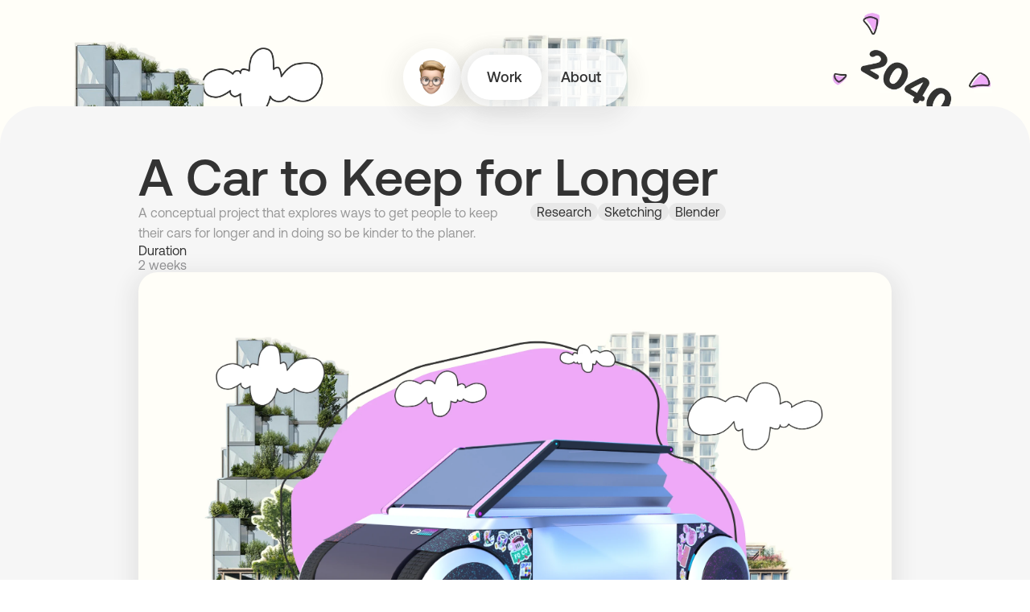

--- FILE ---
content_type: text/javascript
request_url: https://framerusercontent.com/sites/atOpxcmVzBZOOKxBoMccq/zxzlkrADA.8tGaxjyN.mjs
body_size: 1357
content:
import{__esmMin as e}from"./rolldown-runtime.1iBs0OII.mjs";import{init_jsx_runtime as t,init_npm_react_18_2 as n,l as r,p as i,u as a,ye as o}from"./react.CKUtiJ83.mjs";import{ControlType as s,addPropertyControls as c,fontStore as l,init_framer_D6DRYOCN as u}from"./framer.DS7bKT91.mjs";function d(e){let{border:t,shadow:n}=e,s=e.style?.height!=null,c=e.style?.height!=null&&e.style?.width!=null,[l,u]=o(null),d=e.radiusIsMixed?`${e.topLeft}px ${e.topRight}px ${e.bottomRight}px ${e.bottomLeft}px`:`${e.radius}px`;if(typeof Image<`u`){var f=new Image;f.onload=function(){u({width:f.width,height:f.height})},f.src=e.image?.src}return a(r,{children:[i(`img`,{src:e.image?e.image.src:``,alt:e.image?e.image.alt:``,style:{display:`block`,objectFit:`contain`,width:c?`100%`:s?`auto`:`100%`,height:c||s?`100%`:`auto`,maxWidth:e.limitSize&&l?`${l.width}px`:s?`none`:`100%`,maxHeight:e.limitSize&&l?`${l.height}px`:s?`100%`:`none`,borderRadius:d,boxShadow:n&&`${n.x}px ${n.y}px ${n.blur}px ${n.spread}px ${n.color}`}}),t&&i(`div`,{style:{position:`absolute`,inset:0,borderWidth:t.widthIsMixed?`${t.widthTop}px ${t.widthRight}px ${t.widthBottom}px ${t.widthLeft}px`:`${t.width}px`,borderStyle:t.style,borderColor:t.color,borderRadius:e.radiusIsMixed?`${e.radiusTopLeft}px ${e.radiusTopRight}px ${e.radiusBottomRight}px ${e.radiusBottomLeft}px`:`${e.radius}px`,pointerEvents:`none`}})]})}var f=e((()=>{t(),u(),n(),d.displayName=`Aspect Ratio Image`,c(d,{image:{type:s.ResponsiveImage},limitSize:{type:s.Boolean,defaultValue:!1,description:`If yes, the max size = image dimensions in px.`},radius:{type:s.FusedNumber,defaultValue:0,toggleKey:`radiusIsMixed`,toggleTitles:[`All`,`Individual`],valueKeys:[`topLeft`,`topRight`,`bottomRight`,`bottomLeft`],valueLabels:[`TL`,`TR`,`BR`,`BL`],min:0},border:{type:s.Object,optional:!0,controls:{color:{type:s.Color,defaultValue:`#222`},width:{type:s.FusedNumber,defaultValue:1,toggleKey:`widthIsMixed`,toggleTitles:[`All`,`Individual`],valueKeys:[`widthTop`,`widthRight`,`widthBottom`,`widthLeft`],valueLabels:[`T`,`R`,`B`,`L`],min:0},style:{type:s.Enum,defaultValue:`solid`,options:[`solid`,`dashed`,`dotted`,`double`],optionTitles:[`Solid`,`Dashed`,`Dotted`,`Double`]}}},shadow:{type:s.Object,optional:!0,controls:{color:{type:s.Color,defaultValue:`rgba(0, 0, 0, 0.25)`},x:{type:s.Number,defaultValue:0,displayStepper:!0},y:{type:s.Number,defaultValue:2,displayStepper:!0},blur:{type:s.Number,defaultValue:4,displayStepper:!0},spread:{type:s.Number,defaultValue:0,displayStepper:!0}}}})})),p,m,h,g=e((()=>{u(),l.loadWebFontsFromSelectors([]),p=[],m=[`.framer-BanLV .framer-styles-preset-1w9xmmg:not(.rich-text-wrapper), .framer-BanLV .framer-styles-preset-1w9xmmg.rich-text-wrapper a { --framer-link-current-text-color: #111111; --framer-link-current-text-decoration: underline; --framer-link-hover-text-color: #333333; --framer-link-hover-text-decoration: underline; --framer-link-text-color: #929294; --framer-link-text-decoration: none; }`],h=`framer-BanLV`})),_,v,y,b=e((()=>{u(),l.loadFonts([`CUSTOM;Aeonik Pro Regular`]),_=[{family:`Aeonik Pro Regular`,url:`https://framerusercontent.com/assets/Zgn4HXZzKSM4VAEwdnrafmFcoI.otf`}],v=[`.framer-v5Nqm .framer-styles-preset-1smhvh5:not(.rich-text-wrapper), .framer-v5Nqm .framer-styles-preset-1smhvh5.rich-text-wrapper p { --framer-font-family: "Aeonik Pro Regular", "Aeonik Pro Regular Placeholder", sans-serif; --framer-font-size: 16px; --framer-font-style: normal; --framer-font-weight: 400; --framer-letter-spacing: 0px; --framer-line-height: 1.6em; --framer-paragraph-spacing: 20px; --framer-text-alignment: start; --framer-text-color: var(--token-59d891a0-5a51-4eb0-8ee5-acfce50d2790, #999999); --framer-text-decoration: none; --framer-text-transform: none; }`],y=`framer-v5Nqm`}));export{d as a,y as className,h as className$1,v as css,m as css$1,_ as fonts,p as fonts$1,f as init_AspectRatioImage,g as init_vRdXO6gwU,b as init_zxzlkrADA};
//# sourceMappingURL=zxzlkrADA.8tGaxjyN.mjs.map

--- FILE ---
content_type: text/javascript
request_url: https://framerusercontent.com/sites/atOpxcmVzBZOOKxBoMccq/MAVMEaVHP.CZOtVgBz.mjs
body_size: 9406
content:
import{__esmMin as e}from"./rolldown-runtime.1iBs0OII.mjs";import{Y as t,ae as n,init_jsx_runtime as r,init_npm_react_18_2 as i,p as a,pe as o,re as s,se as c,u as l,x as u}from"./react.CKUtiJ83.mjs";import{LayoutGroup as d,MotionConfigContext as f,init_framer_motion_H2BOCUWP as p,motion as m}from"./motion.B2aJ07Vm.mjs";import{ComponentViewportProvider as h,ControlType as g,Image3 as _,Link as v,RichText as y,SmartComponentScopedContainer as b,addFonts as x,addPropertyControls as S,cx as C,getFonts as w,getFontsFromSharedStyle as T,getPropertyControls as E,init_framer_D6DRYOCN as D,useComponentViewport as O,useConstant as k,useIsOnFramerCanvas as A,useLocaleInfo as j,useVariantState as M,withCSS as N,withFX as P}from"./framer.DS7bKT91.mjs";import{className as F,className$1 as ee,css as I,css$1 as te,fonts as L,fonts$1 as R,init_vRdXO6gwU as z,init_zxzlkrADA as ne}from"./zxzlkrADA.8tGaxjyN.mjs";var B,re,ie,ae,oe,se,ce,le,V,H,ue=e((()=>{r(),D(),p(),i(),B=[`iCAwYWEKE`],re={iCAwYWEKE:`framer-v-3qb1lm`},ie={default:{damping:60,delay:0,mass:1,stiffness:500,type:`spring`}},ae=({value:e,children:t})=>{let n=s(f),r=e??n.transition,i=c(()=>({...n,transition:r}),[JSON.stringify(r)]);return a(f.Provider,{value:i,children:t})},oe=({height:e,id:t,title:n,width:r,...i})=>({...i,z4RzA1iMy:n??i.z4RzA1iMy??`Literature research`}),se=(e,t)=>t.join(`-`)+e.layoutDependency,ce=t(function(e,t){let{activeLocale:r}=j(),{style:i,className:s,layoutId:c,variant:l,z4RzA1iMy:f,...p}=oe(e),{baseVariant:h,classNames:g,gestureVariant:_,setGestureState:v,setVariant:b,transition:x,variants:S}=M({cycleOrder:B,defaultVariant:`iCAwYWEKE`,transitions:ie,variant:l,variantClassNames:re}),w=se(e,S),T=o(null),E=n();return a(d,{id:c??E,children:a(m.div,{initial:l,animate:S,onHoverStart:()=>v({isHovered:!0}),onHoverEnd:()=>v({isHovered:!1}),onTapStart:()=>v({isPressed:!0}),onTap:()=>v({isPressed:!1}),onTapCancel:()=>v({isPressed:!1}),className:C(`framer-K7WcG`,g),style:{display:`contents`},children:a(ae,{value:x,children:a(m.div,{...p,className:C(`framer-3qb1lm`,s),"data-framer-name":`Variant 1`,layoutDependency:w,layoutId:`iCAwYWEKE`,ref:t??T,style:{backgroundColor:`rgb(232, 232, 232)`,borderBottomLeftRadius:40,borderBottomRightRadius:40,borderTopLeftRadius:40,borderTopRightRadius:40,...i},children:a(y,{__fromCanvasComponent:!0,children:a(u,{children:a(m.h2,{style:{"--font-selector":`Q1VTVE9NO0Flb25payBQcm8gUmVndWxhcg==`,"--framer-font-family":`"Aeonik Pro Regular", "Aeonik Pro Regular Placeholder", sans-serif`,"--framer-letter-spacing":`0px`,"--framer-line-height":`1.18em`,"--framer-text-color":`var(--extracted-1of0zx5, rgb(51, 51, 51))`},children:`text`})}),className:`framer-17nh3ah`,fonts:[`CUSTOM;Aeonik Pro Regular`],layoutDependency:w,layoutId:`gxC0IZxzQ`,style:{"--extracted-1of0zx5":`rgb(51, 51, 51)`,"--framer-link-text-color":`rgb(0, 153, 255)`,"--framer-link-text-decoration":`underline`,"--framer-paragraph-spacing":`0px`},text:f,verticalAlignment:`top`,withExternalLayout:!0})})})})})}),le=[`.framer-K7WcG [data-border="true"]::after { content: ""; border-width: var(--border-top-width, 0) var(--border-right-width, 0) var(--border-bottom-width, 0) var(--border-left-width, 0); border-color: var(--border-color, none); border-style: var(--border-style, none); width: 100%; height: 100%; position: absolute; box-sizing: border-box; left: 0; top: 0; border-radius: inherit; pointer-events: none; }`,`@supports (aspect-ratio: 1) { body { --framer-aspect-ratio-supported: auto; } }`,`.framer-K7WcG .framer-1tj9d55 { display: block; }`,`.framer-K7WcG .framer-3qb1lm { align-content: center; align-items: center; display: flex; flex-direction: row; flex-wrap: nowrap; gap: 10px; height: min-content; justify-content: center; overflow: hidden; padding: 2px 8px 2px 8px; position: relative; width: min-content; will-change: var(--framer-will-change-override, transform); }`,`.framer-K7WcG .framer-17nh3ah { flex: none; height: auto; position: relative; white-space: pre; width: auto; }`,`@supports (background: -webkit-named-image(i)) and (not (font-palette:dark)) { .framer-K7WcG .framer-3qb1lm { gap: 0px; } .framer-K7WcG .framer-3qb1lm > * { margin: 0px; margin-left: calc(10px / 2); margin-right: calc(10px / 2); } .framer-K7WcG .framer-3qb1lm > :first-child { margin-left: 0px; } .framer-K7WcG .framer-3qb1lm > :last-child { margin-right: 0px; } }`],V=N(ce,le,`framer-K7WcG`),H=V,V.displayName=`Project Tag`,V.defaultProps={height:23,width:148.5},S(V,{z4RzA1iMy:{defaultValue:`Literature research`,displayTextArea:!1,title:`Title`,type:g.String}}),x(V,[{family:`Aeonik Pro Regular`,url:`https://framerusercontent.com/assets/Zgn4HXZzKSM4VAEwdnrafmFcoI.otf`}])}));function U(e,...t){let n={};return t?.forEach(t=>t&&Object.assign(n,e[t])),n}var de,fe,pe,me,he,ge,_e,ve,ye,W,G,be=e((()=>{r(),D(),p(),i(),ue(),de=w(H),fe=[`KQ6ZsiCy6`,`L1X5mSpam`,`NAmGpmTaG`,`yDCRglYgg`,`EmlJrwWo9`,`rd0LC237n`,`Uy1PBY3wG`],pe=`framer-iqmrm`,me={EmlJrwWo9:`framer-v-1k2a6mf`,KQ6ZsiCy6:`framer-v-q99xi6`,L1X5mSpam:`framer-v-jihl3j`,NAmGpmTaG:`framer-v-1lmpbh1`,rd0LC237n:`framer-v-1wc3z9h`,Uy1PBY3wG:`framer-v-quucs2`,yDCRglYgg:`framer-v-1cjgm6o`},he={default:{damping:60,delay:0,mass:1,stiffness:500,type:`spring`}},ge=({value:e,children:t})=>{let n=s(f),r=e??n.transition,i=c(()=>({...n,transition:r}),[JSON.stringify(r)]);return a(f.Provider,{value:i,children:t})},_e={"AV Trust":`KQ6ZsiCy6`,"Film Rating":`L1X5mSpam`,Gac:`yDCRglYgg`,Hatch:`NAmGpmTaG`,PhatPlastic:`Uy1PBY3wG`,Roadster:`rd0LC237n`,TicTac:`EmlJrwWo9`},ve=({height:e,id:t,width:n,...r})=>({...r,variant:_e[r.variant]??r.variant??`KQ6ZsiCy6`}),ye=(e,t)=>t.join(`-`)+e.layoutDependency,W=N(t(function(e,t){let{activeLocale:r,setLocale:i}=j(),{style:s,className:c,layoutId:u,variant:f,...p}=ve(e),{baseVariant:h,classNames:g,gestureVariant:_,setGestureState:v,setVariant:y,transition:b,variants:x}=M({cycleOrder:fe,defaultVariant:`KQ6ZsiCy6`,transitions:he,variant:f,variantClassNames:me}),S=ye(e,x),w=o(null),T=()=>![`EmlJrwWo9`,`rd0LC237n`,`Uy1PBY3wG`].includes(h),E=()=>h!==`yDCRglYgg`,D=()=>![`L1X5mSpam`,`yDCRglYgg`,`Uy1PBY3wG`].includes(h),O=()=>![`yDCRglYgg`,`Uy1PBY3wG`].includes(h),k=()=>![`L1X5mSpam`,`NAmGpmTaG`,`yDCRglYgg`,`Uy1PBY3wG`].includes(h),A=()=>h===`EmlJrwWo9`,N=n(),P=[];return a(d,{id:u??N,children:a(ge,{value:b,children:l(m.div,{...p,animate:x,className:C(pe,...P,`framer-q99xi6`,c,g),"data-framer-name":`AV Trust`,initial:f,layoutDependency:S,layoutId:`KQ6ZsiCy6`,onHoverEnd:()=>v({isHovered:!1}),onHoverStart:()=>v({isHovered:!0}),onTap:()=>v({isPressed:!1}),onTapCancel:()=>v({isPressed:!1}),onTapStart:()=>v({isPressed:!0}),ref:t??w,style:{...s},...U({EmlJrwWo9:{"data-framer-name":`TicTac`},L1X5mSpam:{"data-framer-name":`Film Rating`},NAmGpmTaG:{"data-framer-name":`Hatch`},rd0LC237n:{"data-framer-name":`Roadster`},Uy1PBY3wG:{"data-framer-name":`PhatPlastic`},yDCRglYgg:{"data-framer-name":`Gac`}},h,_),children:[T()&&a(m.div,{className:`framer-1nady8l-container`,layoutDependency:S,layoutId:`aAROtFo3P-container`,children:a(H,{height:`100%`,id:`aAROtFo3P`,layoutId:`aAROtFo3P`,width:`100%`,z4RzA1iMy:`Literature research`,...U({L1X5mSpam:{z4RzA1iMy:`Python`},NAmGpmTaG:{z4RzA1iMy:`User research`},yDCRglYgg:{z4RzA1iMy:`Research`}},h,_)})}),a(m.div,{className:`framer-1yn38sg-container`,layoutDependency:S,layoutId:`cHlr7u0Il-container`,children:a(H,{height:`100%`,id:`cHlr7u0Il`,layoutId:`cHlr7u0Il`,width:`100%`,z4RzA1iMy:`User research`,...U({L1X5mSpam:{z4RzA1iMy:`Mongo DB`},NAmGpmTaG:{z4RzA1iMy:`Blender`},rd0LC237n:{z4RzA1iMy:`Research`},Uy1PBY3wG:{z4RzA1iMy:`System design`},yDCRglYgg:{z4RzA1iMy:`Blender`}},h,_)})}),a(m.div,{className:`framer-c3vhbm-container`,layoutDependency:S,layoutId:`wNykcpZUQ-container`,children:a(H,{height:`100%`,id:`wNykcpZUQ`,layoutId:`wNykcpZUQ`,width:`100%`,z4RzA1iMy:`Study design`,...U({EmlJrwWo9:{z4RzA1iMy:`Survey design`},L1X5mSpam:{z4RzA1iMy:`HTML`},NAmGpmTaG:{z4RzA1iMy:`Rendering`},rd0LC237n:{z4RzA1iMy:`Ideation`},Uy1PBY3wG:{z4RzA1iMy:`Enterprise`},yDCRglYgg:{z4RzA1iMy:`Sketching`}},h,_)})}),E()&&a(m.div,{className:`framer-wtmwm3-container`,layoutDependency:S,layoutId:`Kj5tihJJo-container`,children:a(H,{height:`100%`,id:`Kj5tihJJo`,layoutId:`Kj5tihJJo`,width:`100%`,z4RzA1iMy:`Unity game design`,...U({EmlJrwWo9:{z4RzA1iMy:`Concept development`},L1X5mSpam:{z4RzA1iMy:`CSS`},NAmGpmTaG:{z4RzA1iMy:`HMI`},rd0LC237n:{z4RzA1iMy:`Concept development`},Uy1PBY3wG:{z4RzA1iMy:`UX/UI`}},h,_)})}),D()&&a(m.div,{className:`framer-1c20h74-container`,layoutDependency:S,layoutId:`iP8hmNec8-container`,children:a(H,{height:`100%`,id:`iP8hmNec8`,layoutId:`iP8hmNec8`,width:`100%`,z4RzA1iMy:`SPSS Analysis`,...U({EmlJrwWo9:{z4RzA1iMy:`UX & UI design`},NAmGpmTaG:{z4RzA1iMy:`UX`},rd0LC237n:{z4RzA1iMy:`UI design`}},h,_)})}),O()&&a(m.div,{className:`framer-1gh0r5q-container`,layoutDependency:S,layoutId:`C2ax5hwCU-container`,children:a(H,{height:`100%`,id:`C2ax5hwCU`,layoutId:`C2ax5hwCU`,width:`100%`,z4RzA1iMy:`C#`,...U({EmlJrwWo9:{z4RzA1iMy:`Protopie`},L1X5mSpam:{z4RzA1iMy:`API Implementation`},NAmGpmTaG:{z4RzA1iMy:`Visualisation`},rd0LC237n:{z4RzA1iMy:`Sketching`}},h,_)})}),k()&&a(m.div,{className:`framer-1i7m1q8-container`,layoutDependency:S,layoutId:`oKQoIe5ru-container`,children:a(H,{height:`100%`,id:`oKQoIe5ru`,layoutId:`oKQoIe5ru`,width:`100%`,z4RzA1iMy:`App Store & Play Store deployment`,...U({EmlJrwWo9:{z4RzA1iMy:`Venture pitch`},rd0LC237n:{z4RzA1iMy:`Blender`}},h,_)})}),A()&&a(m.div,{className:`framer-1xju9rr-container`,layoutDependency:S,layoutId:`dF2gMitvc-container`,children:a(H,{height:`100%`,id:`dF2gMitvc`,layoutId:`dF2gMitvc`,width:`100%`,z4RzA1iMy:`Value proposition`})})]})})})}),[`.framer-iqmrm[data-border="true"]::after, .framer-iqmrm [data-border="true"]::after { content: ""; border-width: var(--border-top-width, 0) var(--border-right-width, 0) var(--border-bottom-width, 0) var(--border-left-width, 0); border-color: var(--border-color, none); border-style: var(--border-style, none); width: 100%; height: 100%; position: absolute; box-sizing: border-box; left: 0; top: 0; border-radius: inherit; pointer-events: none; }`,`@supports (aspect-ratio: 1) { body { --framer-aspect-ratio-supported: auto; } }`,`.framer-iqmrm.framer-fdr1d2, .framer-iqmrm .framer-fdr1d2 { display: block; }`,`.framer-iqmrm.framer-q99xi6 { align-content: center; align-items: center; display: flex; flex-direction: row; flex-wrap: wrap; gap: 10px; height: auto; justify-content: flex-start; overflow: hidden; padding: 0px 0px 0px 0px; position: relative; width: 377px; }`,`.framer-iqmrm .framer-1nady8l-container, .framer-iqmrm .framer-1yn38sg-container, .framer-iqmrm .framer-c3vhbm-container, .framer-iqmrm .framer-wtmwm3-container, .framer-iqmrm .framer-1c20h74-container, .framer-iqmrm .framer-1gh0r5q-container, .framer-iqmrm .framer-1i7m1q8-container, .framer-iqmrm .framer-1xju9rr-container { flex: none; height: auto; position: relative; width: auto; }`,`@supports (background: -webkit-named-image(i)) and (not (font-palette:dark)) { .framer-iqmrm.framer-q99xi6 { gap: 0px; } .framer-iqmrm.framer-q99xi6 > * { margin: 0px; margin-left: calc(10px / 2); margin-right: calc(10px / 2); } .framer-iqmrm.framer-q99xi6 > :first-child { margin-left: 0px; } .framer-iqmrm.framer-q99xi6 > :last-child { margin-right: 0px; } }`,`.framer-iqmrm.framer-v-1cjgm6o .framer-1nady8l-container { order: 0; }`,`.framer-iqmrm.framer-v-1cjgm6o .framer-1yn38sg-container { order: 2; }`,`.framer-iqmrm.framer-v-1cjgm6o .framer-c3vhbm-container { order: 1; }`,`.framer-iqmrm.framer-v-1k2a6mf.framer-q99xi6, .framer-iqmrm.framer-v-1wc3z9h.framer-q99xi6, .framer-iqmrm.framer-v-quucs2.framer-q99xi6 { width: 377px; }`],`framer-iqmrm`),G=W,W.displayName=`Project Tags`,W.defaultProps={height:121.5,width:376.5},S(W,{variant:{options:[`KQ6ZsiCy6`,`L1X5mSpam`,`NAmGpmTaG`,`yDCRglYgg`,`EmlJrwWo9`,`rd0LC237n`,`Uy1PBY3wG`],optionTitles:[`AV Trust`,`Film Rating`,`Hatch`,`Gac`,`TicTac`,`Roadster`,`PhatPlastic`],title:`Variant`,type:g.Enum}}),x(W,[...de])}));function xe(e,...t){let n={};return t?.forEach(t=>t&&Object.assign(n,e[t])),n}var Se,Ce,we,Te,Ee,De,Oe,K,ke,Ae=e((()=>{r(),D(),p(),i(),Se=[`QXPCqfFgR`,`JfCcs143B`,`zcMj0yeLx`],Ce={JfCcs143B:`framer-v-4uwi82`,QXPCqfFgR:`framer-v-1b7b3ut`,zcMj0yeLx:`framer-v-vsbwem`},we={default:{damping:60,delay:0,mass:1,stiffness:500,type:`spring`}},Te=({value:e,children:t})=>{let n=s(f),r=e??n.transition,i=c(()=>({...n,transition:r}),[JSON.stringify(r)]);return a(f.Provider,{value:i,children:t})},Ee={Desktop:`QXPCqfFgR`,Phone:`zcMj0yeLx`,Tablet:`JfCcs143B`},De=({height:e,id:t,title:n,width:r,...i})=>({...i,variant:Ee[i.variant]??i.variant??`QXPCqfFgR`,WCUguERpc:n??i.WCUguERpc??`Put Some Text Here`}),Oe=(e,t)=>t.join(`-`)+e.layoutDependency,K=N(t(function(e,t){let{activeLocale:r}=j(),{style:i,className:s,layoutId:c,variant:l,WCUguERpc:f,...p}=De(e),{baseVariant:h,classNames:g,gestureVariant:_,setGestureState:v,setVariant:b,transition:x,variants:S}=M({cycleOrder:Se,defaultVariant:`QXPCqfFgR`,transitions:we,variant:l,variantClassNames:Ce}),w=Oe(e,S),T=o(null),E=n();return a(d,{id:c??E,children:a(m.div,{initial:l,animate:S,onHoverStart:()=>v({isHovered:!0}),onHoverEnd:()=>v({isHovered:!1}),onTapStart:()=>v({isPressed:!0}),onTap:()=>v({isPressed:!1}),onTapCancel:()=>v({isPressed:!1}),className:C(`framer-Vz5By`,g),style:{display:`contents`},children:a(Te,{value:x,children:a(m.div,{...p,className:C(`framer-1b7b3ut`,s),"data-framer-name":`Desktop`,layoutDependency:w,layoutId:`QXPCqfFgR`,ref:t??T,style:{...i},...xe({JfCcs143B:{"data-framer-name":`Tablet`},zcMj0yeLx:{"data-framer-name":`Phone`}},h,_),children:a(y,{__fromCanvasComponent:!0,children:a(u,{children:a(m.h2,{style:{"--font-selector":`Q1VTVE9NO0Flb25payBQcm8gTWVkaXVt`,"--framer-font-family":`"Aeonik Pro Medium", "Aeonik Pro Medium Placeholder", sans-serif`,"--framer-font-size":`64px`,"--framer-letter-spacing":`0px`,"--framer-line-height":`100%`,"--framer-text-alignment":`left`,"--framer-text-color":`var(--extracted-1of0zx5, rgb(51, 51, 51))`},children:`Put Some Text Here`})}),className:`framer-9rjjls`,fonts:[`CUSTOM;Aeonik Pro Medium`],layoutDependency:w,layoutId:`dbiv5pKNr`,style:{"--extracted-1of0zx5":`rgb(51, 51, 51)`,"--framer-link-text-color":`rgb(0, 153, 255)`,"--framer-link-text-decoration":`underline`,"--framer-paragraph-spacing":`0px`},text:f,verticalAlignment:`top`,withExternalLayout:!0,...xe({JfCcs143B:{children:a(u,{children:a(m.h2,{style:{"--font-selector":`Q1VTVE9NO0Flb25payBQcm8gTWVkaXVt`,"--framer-font-family":`"Aeonik Pro Medium", "Aeonik Pro Medium Placeholder", sans-serif`,"--framer-font-size":`48px`,"--framer-letter-spacing":`0px`,"--framer-line-height":`100%`,"--framer-text-alignment":`left`,"--framer-text-color":`var(--extracted-1of0zx5, rgb(51, 51, 51))`},children:`Put Some Text Here`})})},zcMj0yeLx:{children:a(u,{children:a(m.h2,{style:{"--font-selector":`Q1VTVE9NO0Flb25payBQcm8gTWVkaXVt`,"--framer-font-family":`"Aeonik Pro Medium", "Aeonik Pro Medium Placeholder", sans-serif`,"--framer-font-size":`32px`,"--framer-letter-spacing":`0px`,"--framer-line-height":`100%`,"--framer-text-alignment":`left`,"--framer-text-color":`var(--extracted-1of0zx5, rgb(51, 51, 51))`},children:`Put Some Text Here`})})}},h,_)})})})})})}),[`.framer-Vz5By [data-border="true"]::after { content: ""; border-width: var(--border-top-width, 0) var(--border-right-width, 0) var(--border-bottom-width, 0) var(--border-left-width, 0); border-color: var(--border-color, none); border-style: var(--border-style, none); width: 100%; height: 100%; position: absolute; box-sizing: border-box; left: 0; top: 0; border-radius: inherit; pointer-events: none; }`,`@supports (aspect-ratio: 1) { body { --framer-aspect-ratio-supported: auto; } }`,`.framer-Vz5By .framer-1i0pa40 { display: block; }`,`.framer-Vz5By .framer-1b7b3ut { align-content: center; align-items: center; display: flex; flex-direction: row; flex-wrap: nowrap; gap: 10px; height: min-content; justify-content: flex-start; overflow: visible; padding: 0px 0px 0px 0px; position: relative; width: 577px; }`,`.framer-Vz5By .framer-9rjjls { flex: none; height: auto; position: relative; white-space: pre-wrap; width: 100%; word-break: break-word; word-wrap: break-word; }`,`@supports (background: -webkit-named-image(i)) and (not (font-palette:dark)) { .framer-Vz5By .framer-1b7b3ut { gap: 0px; } .framer-Vz5By .framer-1b7b3ut > * { margin: 0px; margin-left: calc(10px / 2); margin-right: calc(10px / 2); } .framer-Vz5By .framer-1b7b3ut > :first-child { margin-left: 0px; } .framer-Vz5By .framer-1b7b3ut > :last-child { margin-right: 0px; } }`,`.framer-Vz5By.framer-v-4uwi82 .framer-1b7b3ut { width: 433px; }`,`.framer-Vz5By.framer-v-4uwi82 .framer-9rjjls { flex: 1 0 0px; width: 1px; }`,`.framer-Vz5By.framer-v-vsbwem .framer-1b7b3ut { width: min-content; }`,`.framer-Vz5By.framer-v-vsbwem .framer-9rjjls { width: 289px; }`],`framer-Vz5By`),ke=K,K.displayName=`Project Title`,K.defaultProps={height:64,width:577},S(K,{variant:{options:[`QXPCqfFgR`,`JfCcs143B`,`zcMj0yeLx`],optionTitles:[`Desktop`,`Tablet`,`Phone`],title:`Variant`,type:g.Enum},WCUguERpc:{defaultValue:`Put Some Text Here`,displayTextArea:!1,title:`Title`,type:g.String}}),x(K,[{family:`Aeonik Pro Medium`,url:`https://framerusercontent.com/assets/L368aOTJCpmwZiDZQJArfZY3U.otf`}])}));function je(e,...t){let n={};return t?.forEach(t=>t&&Object.assign(n,e[t])),n}var Me,Ne,Pe,Fe,Ie,Le,Re,ze,Be,Ve,q,J,He=e((()=>{r(),D(),p(),i(),z(),Me=[`oAdMlsLHy`,`JWANiHvK2`,`cANaheFJ5`],Ne=`framer-xQKbn`,Pe={cANaheFJ5:`framer-v-f7g92q`,JWANiHvK2:`framer-v-1yqsx9k`,oAdMlsLHy:`framer-v-pv707v`},Fe={default:{damping:60,delay:0,mass:1,stiffness:500,type:`spring`}},Ie=({value:e,children:t})=>{let n=s(f),r=e??n.transition,i=c(()=>({...n,transition:r}),[JSON.stringify(r)]);return a(f.Provider,{value:i,children:t})},Le={"No Link - 3 Items":`cANaheFJ5`,"No Link":`oAdMlsLHy`,Links:`JWANiHvK2`},Re=({description1:e,description2:t,description3:n,height:r,id:i,link1:a,link2:o,title:s,width:c,...l})=>({...l,gFjJS_JOQ:t??l.gFjJS_JOQ??`text`,haiB44tl8:a??l.haiB44tl8,PbQPDHBY2:e??l.PbQPDHBY2??`Institute of Engineering Designers’ PrizeImperial College DESIRE Award`,pyDkR_1is:n??l.pyDkR_1is??`text`,R4EF28h45:s??l.R4EF28h45??`Awards`,SlPBtCa0B:o??l.SlPBtCa0B,variant:Le[l.variant]??l.variant??`oAdMlsLHy`}),ze=(e,t)=>t.join(`-`)+e.layoutDependency,Be=t(function(e,t){let{activeLocale:r,setLocale:i}=j(),{style:s,className:c,layoutId:f,variant:p,R4EF28h45:h,PbQPDHBY2:g,haiB44tl8:_,gFjJS_JOQ:b,SlPBtCa0B:x,pyDkR_1is:S,...w}=Re(e),{baseVariant:T,classNames:E,gestureVariant:D,setGestureState:O,setVariant:N,transition:P,variants:F}=M({cycleOrder:Me,defaultVariant:`oAdMlsLHy`,transitions:Fe,variant:p,variantClassNames:Pe}),I=ze(e,F),te=A(),L=k(()=>p),R=o(null),z=()=>T===`cANaheFJ5`,ne=n(),B=[ee];return a(d,{id:f??ne,children:a(Ie,{value:P,children:l(m.div,{...w,animate:F,className:C(Ne,...B,`framer-pv707v`,c,E),"data-framer-name":`No Link`,initial:te?p:L,layoutDependency:I,layoutId:`oAdMlsLHy`,onHoverEnd:()=>O({isHovered:!1}),onHoverStart:()=>O({isHovered:!0}),onTap:()=>O({isPressed:!1}),onTapCancel:()=>O({isPressed:!1}),onTapStart:()=>O({isPressed:!0}),ref:t??R,style:{...s},...je({cANaheFJ5:{"data-framer-name":`No Link - 3 Items`},JWANiHvK2:{"data-framer-name":`Links`}},T,D),children:[a(y,{__fromCanvasComponent:!0,children:a(u,{children:a(m.h2,{style:{"--font-selector":`Q1VTVE9NO0Flb25payBQcm8gUmVndWxhcg==`,"--framer-font-family":`"Aeonik Pro Regular", "Aeonik Pro Regular Placeholder", sans-serif`,"--framer-letter-spacing":`0px`,"--framer-line-height":`1.18em`,"--framer-text-color":`var(--extracted-1of0zx5, rgb(51, 51, 51))`},children:`Awards`})}),className:`framer-znfev8`,fonts:[`CUSTOM;Aeonik Pro Regular`],layoutDependency:I,layoutId:`oiFGSB7lW`,style:{"--extracted-1of0zx5":`rgb(51, 51, 51)`,"--framer-link-text-color":`rgb(0, 153, 255)`,"--framer-link-text-decoration":`underline`},text:h,verticalAlignment:`top`,withExternalLayout:!0}),a(y,{__fromCanvasComponent:!0,children:a(u,{children:l(m.h2,{style:{"--font-selector":`Q1VTVE9NO0Flb25payBQcm8gUmVndWxhcg==`,"--framer-font-family":`"Aeonik Pro Regular", "Aeonik Pro Regular Placeholder", sans-serif`,"--framer-letter-spacing":`0px`,"--framer-line-height":`1.18em`,"--framer-text-color":`var(--extracted-1of0zx5, rgb(146, 146, 148))`},children:[`Institute of Engineering Designers’ Prize`,a(m.br,{}),`Imperial College DESIRE Award`]})}),className:`framer-1eyw4ee`,fonts:[`CUSTOM;Aeonik Pro Regular`],layoutDependency:I,layoutId:`M3E3GW9gH`,style:{"--extracted-1of0zx5":`rgb(146, 146, 148)`,"--framer-link-text-color":`rgb(0, 153, 255)`,"--framer-link-text-decoration":`underline`},text:g,verticalAlignment:`top`,withExternalLayout:!0,...je({JWANiHvK2:{children:a(u,{children:a(m.h2,{style:{"--font-selector":`Q1VTVE9NO0Flb25payBQcm8gUmVndWxhcg==`,"--framer-font-family":`"Aeonik Pro Regular", "Aeonik Pro Regular Placeholder", sans-serif`,"--framer-letter-spacing":`0px`,"--framer-line-height":`1.18em`,"--framer-text-color":`var(--extracted-1of0zx5, rgb(146, 146, 148))`},children:a(v,{href:_,openInNewTab:!0,smoothScroll:!1,children:a(m.a,{className:`framer-styles-preset-1w9xmmg`,"data-styles-preset":`vRdXO6gwU`,children:`Institute of Engineering Designers’ PrizeImperial College DESIRE Award`})})})})}},T,D)}),a(y,{__fromCanvasComponent:!0,children:a(u,{children:a(m.h2,{style:{"--font-selector":`Q1VTVE9NO0Flb25payBQcm8gUmVndWxhcg==`,"--framer-font-family":`"Aeonik Pro Regular", "Aeonik Pro Regular Placeholder", sans-serif`,"--framer-letter-spacing":`0px`,"--framer-line-height":`1.18em`,"--framer-text-color":`var(--extracted-1of0zx5, rgb(146, 146, 148))`},children:`text`})}),className:`framer-19vgjai`,fonts:[`CUSTOM;Aeonik Pro Regular`],layoutDependency:I,layoutId:`XnnLyae1Q`,style:{"--extracted-1of0zx5":`rgb(146, 146, 148)`},text:b,verticalAlignment:`top`,withExternalLayout:!0,...je({JWANiHvK2:{children:a(u,{children:a(m.h2,{style:{"--font-selector":`Q1VTVE9NO0Flb25payBQcm8gUmVndWxhcg==`,"--framer-font-family":`"Aeonik Pro Regular", "Aeonik Pro Regular Placeholder", sans-serif`,"--framer-letter-spacing":`0px`,"--framer-line-height":`1.18em`,"--framer-text-color":`var(--extracted-1of0zx5, rgb(146, 146, 148))`},children:a(v,{href:x,openInNewTab:!1,smoothScroll:!1,children:a(m.a,{className:`framer-styles-preset-1w9xmmg`,"data-styles-preset":`vRdXO6gwU`,children:`text`})})})})}},T,D)}),z()&&a(y,{__fromCanvasComponent:!0,children:a(u,{children:a(m.h2,{style:{"--font-selector":`Q1VTVE9NO0Flb25payBQcm8gUmVndWxhcg==`,"--framer-font-family":`"Aeonik Pro Regular", "Aeonik Pro Regular Placeholder", sans-serif`,"--framer-letter-spacing":`0px`,"--framer-line-height":`1.18em`,"--framer-text-color":`var(--extracted-1of0zx5, rgb(146, 146, 148))`},children:`text`})}),className:`framer-cuj1q5`,fonts:[`CUSTOM;Aeonik Pro Regular`],layoutDependency:I,layoutId:`rvs1Ib0QB`,style:{"--extracted-1of0zx5":`rgb(146, 146, 148)`},text:S,verticalAlignment:`top`,withExternalLayout:!0})]})})})}),Ve=[`.framer-xQKbn[data-border="true"]::after, .framer-xQKbn [data-border="true"]::after { content: ""; border-width: var(--border-top-width, 0) var(--border-right-width, 0) var(--border-bottom-width, 0) var(--border-left-width, 0); border-color: var(--border-color, none); border-style: var(--border-style, none); width: 100%; height: 100%; position: absolute; box-sizing: border-box; left: 0; top: 0; border-radius: inherit; pointer-events: none; }`,`@supports (aspect-ratio: 1) { body { --framer-aspect-ratio-supported: auto; } }`,`.framer-xQKbn.framer-82xa2o, .framer-xQKbn .framer-82xa2o { display: block; }`,`.framer-xQKbn.framer-pv707v { align-content: flex-start; align-items: flex-start; display: flex; flex-direction: column; flex-wrap: nowrap; gap: 4px; height: auto; justify-content: center; overflow: hidden; padding: 0px 0px 0px 0px; position: relative; width: auto; }`,`.framer-xQKbn .framer-znfev8, .framer-xQKbn .framer-1eyw4ee, .framer-xQKbn .framer-19vgjai, .framer-xQKbn .framer-cuj1q5 { flex: none; height: auto; position: relative; white-space: pre; width: auto; }`,`@supports (background: -webkit-named-image(i)) and (not (font-palette:dark)) { .framer-xQKbn.framer-pv707v { gap: 0px; } .framer-xQKbn.framer-pv707v > * { margin: 0px; margin-bottom: calc(4px / 2); margin-top: calc(4px / 2); } .framer-xQKbn.framer-pv707v > :first-child { margin-top: 0px; } .framer-xQKbn.framer-pv707v > :last-child { margin-bottom: 0px; } }`,...te],q=N(Be,Ve,`framer-xQKbn`),J=q,q.displayName=`Project Breadcrumb Box`,q.defaultProps={height:64.5,width:500.5},S(q,{variant:{options:[`oAdMlsLHy`,`JWANiHvK2`,`cANaheFJ5`],optionTitles:[`No Link`,`Links`,`No Link - 3 Items`],title:`Variant`,type:g.Enum},R4EF28h45:{defaultValue:`Awards`,displayTextArea:!1,title:`Title`,type:g.String},PbQPDHBY2:{defaultValue:`Institute of Engineering Designers’ PrizeImperial College DESIRE Award`,displayTextArea:!1,title:`Description1`,type:g.String},haiB44tl8:{title:`Link1`,type:g.Link},gFjJS_JOQ:{defaultValue:`text`,displayTextArea:!1,title:`Description2`,type:g.String},SlPBtCa0B:{title:`Link 2`,type:g.Link},pyDkR_1is:{defaultValue:`text`,displayTextArea:!1,title:`Description3`,type:g.String}}),x(q,[{family:`Aeonik Pro Regular`,source:`custom`,url:`https://framerusercontent.com/assets/Zgn4HXZzKSM4VAEwdnrafmFcoI.otf`},...R])}));function Y(e,...t){let n={};return t?.forEach(t=>t&&Object.assign(n,e[t])),n}var Ue,We,Ge,Ke,qe,Je,Ye,Xe,Ze,X,Z,Qe=e((()=>{r(),D(),p(),i(),He(),Ue=w(J),We=[`RPFWjCE3m`,`SAoNOiHxG`,`olXq0hWED`,`yAtEJJpCk`,`kufR9RWb5`,`rQNKRSah8`,`kOFltxD9e`,`bUKdLJUzO`],Ge=`framer-WkCn9`,Ke={bUKdLJUzO:`framer-v-1ot05mx`,kOFltxD9e:`framer-v-11maatm`,kufR9RWb5:`framer-v-n12i01`,olXq0hWED:`framer-v-1qdvvzm`,RPFWjCE3m:`framer-v-1ikgbx7`,rQNKRSah8:`framer-v-erphuh`,SAoNOiHxG:`framer-v-d9k7y0`,yAtEJJpCk:`framer-v-1efswn4`},qe={default:{damping:60,delay:0,mass:1,stiffness:500,type:`spring`}},Je=({value:e,children:t})=>{let n=s(f),r=e??n.transition,i=c(()=>({...n,transition:r}),[JSON.stringify(r)]);return a(f.Provider,{value:i,children:t})},Ye={"AV Trust":`RPFWjCE3m`,"Film Rating":`SAoNOiHxG`,Gac:`kufR9RWb5`,Hatch:`yAtEJJpCk`,Plastic:`bUKdLJUzO`,QuickProj:`rQNKRSah8`,Roadster:`kOFltxD9e`,TicTac:`olXq0hWED`},Xe=({height:e,id:t,width:n,...r})=>({...r,variant:Ye[r.variant]??r.variant??`RPFWjCE3m`}),Ze=(e,t)=>t.join(`-`)+e.layoutDependency,X=N(t(function(e,t){let{activeLocale:r,setLocale:i}=j(),{style:s,className:c,layoutId:u,variant:f,...p}=Xe(e),{baseVariant:h,classNames:g,gestureVariant:_,setGestureState:v,setVariant:y,transition:b,variants:x}=M({cycleOrder:We,defaultVariant:`RPFWjCE3m`,transitions:qe,variant:f,variantClassNames:Ke}),S=Ze(e,x),w=A(),T=k(()=>f),E=o(null),D=()=>h!==`kufR9RWb5`,O=()=>![`yAtEJJpCk`,`kufR9RWb5`,`rQNKRSah8`,`kOFltxD9e`].includes(h),N=()=>h!==`SAoNOiHxG`,P=()=>h===`bUKdLJUzO`,F=n(),ee=[];return a(d,{id:u??F,children:a(Je,{value:b,children:l(m.div,{...p,animate:x,className:C(Ge,...ee,`framer-1ikgbx7`,c,g),"data-framer-name":`AV Trust`,initial:w?f:T,layoutDependency:S,layoutId:`RPFWjCE3m`,onHoverEnd:()=>v({isHovered:!1}),onHoverStart:()=>v({isHovered:!0}),onTap:()=>v({isPressed:!1}),onTapCancel:()=>v({isPressed:!1}),onTapStart:()=>v({isPressed:!0}),ref:t??E,style:{...s},...Y({bUKdLJUzO:{"data-framer-name":`Plastic`},kOFltxD9e:{"data-framer-name":`Roadster`},kufR9RWb5:{"data-framer-name":`Gac`},olXq0hWED:{"data-framer-name":`TicTac`},rQNKRSah8:{"data-framer-name":`QuickProj`},SAoNOiHxG:{"data-framer-name":`Film Rating`},yAtEJJpCk:{"data-framer-name":`Hatch`}},h,_),children:[D()&&a(m.div,{className:`framer-uoe7c7-container`,layoutDependency:S,layoutId:`vHpo796yT-container`,children:a(J,{gFjJS_JOQ:`Imperial College DESIRE Award`,haiB44tl8:`https://www.imperial.ac.uk/design-engineering/study/meng/student-prizes/`,height:`100%`,id:`vHpo796yT`,layoutId:`vHpo796yT`,PbQPDHBY2:`Institute of Engineering Designers’ Prize`,pyDkR_1is:`text`,R4EF28h45:`Awards`,SlPBtCa0B:`https://www.imperial.ac.uk/design-engineering/study/meng/student-prizes/desire-awards/`,variant:`JWANiHvK2`,width:`100%`,...Y({bUKdLJUzO:{gFjJS_JOQ:`Puja Soneji`,haiB44tl8:void 0,PbQPDHBY2:`Saym Hussain`,pyDkR_1is:`Harvey Upton`,R4EF28h45:`Team`,SlPBtCa0B:void 0,variant:`cANaheFJ5`},kOFltxD9e:{gFjJS_JOQ:``,haiB44tl8:`https://www.agorize.com/en/challenges/mobility-contest-2023-mobilize/agreements?lang=en`,PbQPDHBY2:`2023`,R4EF28h45:`Completion`,SlPBtCa0B:void 0},olXq0hWED:{gFjJS_JOQ:``,haiB44tl8:`https://www.agorize.com/en/challenges/mobility-contest-2023-mobilize/pages/results?lang=en`,PbQPDHBY2:`Mobilize Mobility Contest 2023 B2C Winner`,SlPBtCa0B:void 0},rQNKRSah8:{gFjJS_JOQ:``,haiB44tl8:`https://www.agorize.com/en/challenges/mobility-contest-2023-mobilize/agreements?lang=en`,PbQPDHBY2:`2022 - 2023`,R4EF28h45:`Period`,SlPBtCa0B:void 0},SAoNOiHxG:{gFjJS_JOQ:`See GitHub repo`,haiB44tl8:`https://www.dropbox.com/scl/fi/pprblgf5gnaw365f8fpjh/IoT_Report_Knaze.pdf?rlkey=6v0hysjbmn6cv83l6a6lom09j&raw=1`,PbQPDHBY2:`Read the report`,R4EF28h45:`Links`,SlPBtCa0B:`https://github.com/TomaskoKnaze/IOT_Facefilms`},yAtEJJpCk:{gFjJS_JOQ:``,haiB44tl8:`https://www.agorize.com/en/challenges/mobility-contest-2023-mobilize/agreements?lang=en`,PbQPDHBY2:`HMI, Interior design`,R4EF28h45:`Areas`,SlPBtCa0B:void 0}},h,_)})}),O()&&a(m.div,{className:`framer-fr9978-container`,layoutDependency:S,layoutId:`FSpV2IiTq-container`,children:a(J,{gFjJS_JOQ:`See overview presentation`,haiB44tl8:`https://uploads-ssl.webflow.com/633ea1f23208ec86ed213ab7/633ea1f23208ec3806213c24_AV_Trust_Report_Knaze.pdf`,height:`100%`,id:`FSpV2IiTq`,layoutId:`FSpV2IiTq`,PbQPDHBY2:`Read the report`,pyDkR_1is:`text`,R4EF28h45:`Links`,SlPBtCa0B:`https://iedlabs-my.sharepoint.com/:p:/g/personal/tomas_knaze_ied_edu/Ear9jq-Qd9pCigKlsd59iKAB9XGTqMosCcr96-4VdwybKg?e=dATwYK`,variant:`JWANiHvK2`,width:`100%`,...Y({bUKdLJUzO:{gFjJS_JOQ:`Niki Fotiou`,haiB44tl8:void 0,PbQPDHBY2:`Ruben Portz`,R4EF28h45:`Mentors`,SlPBtCa0B:void 0,variant:`oAdMlsLHy`},olXq0hWED:{gFjJS_JOQ:`Enrichetta Maria Borsano`,haiB44tl8:void 0,PbQPDHBY2:`Simon Rapisarda`,SlPBtCa0B:void 0,variant:`oAdMlsLHy`},SAoNOiHxG:{gFjJS_JOQ:``,PbQPDHBY2:`IoT`,R4EF28h45:`Module`}},h,_)})}),N()&&a(m.div,{className:`framer-1dnu84g-container`,layoutDependency:S,layoutId:`qirSYY8qu-container`,children:a(J,{gFjJS_JOQ:``,height:`100%`,id:`qirSYY8qu`,layoutId:`qirSYY8qu`,PbQPDHBY2:`Dr Nejra van Zalk`,pyDkR_1is:`text`,R4EF28h45:`Tutor`,variant:`oAdMlsLHy`,width:`100%`,...Y({bUKdLJUzO:{haiB44tl8:`https://phat-plastic.webflow.io/`,PbQPDHBY2:`Check out the website`,R4EF28h45:`Links`,variant:`JWANiHvK2`},kOFltxD9e:{PbQPDHBY2:`8 weeks`,R4EF28h45:`Timeline`},kufR9RWb5:{PbQPDHBY2:`2 weeks`,R4EF28h45:`Duration`},olXq0hWED:{PbQPDHBY2:`8 weeks`,R4EF28h45:`Timeline`},rQNKRSah8:{PbQPDHBY2:`2-4 weeks`,R4EF28h45:`Timeline`},yAtEJJpCk:{PbQPDHBY2:`8 weeks`,R4EF28h45:`Timeline`}},h,_)})}),P()&&a(m.div,{className:`framer-1ma4p1f-container`,layoutDependency:S,layoutId:`gXSvtujd9-container`,children:a(J,{gFjJS_JOQ:``,haiB44tl8:`https://www.imperial.ac.uk/events/126817/innovation-pitch-december/`,height:`100%`,id:`gXSvtujd9`,layoutId:`gXSvtujd9`,PbQPDHBY2:`Imperial College London Innovation Pitch 2020`,pyDkR_1is:`text`,R4EF28h45:`Featured`,variant:`JWANiHvK2`,width:`100%`})})]})})})}),[`.framer-WkCn9[data-border="true"]::after, .framer-WkCn9 [data-border="true"]::after { content: ""; border-width: var(--border-top-width, 0) var(--border-right-width, 0) var(--border-bottom-width, 0) var(--border-left-width, 0); border-color: var(--border-color, none); border-style: var(--border-style, none); width: 100%; height: 100%; position: absolute; box-sizing: border-box; left: 0; top: 0; border-radius: inherit; pointer-events: none; }`,`@supports (aspect-ratio: 1) { body { --framer-aspect-ratio-supported: auto; } }`,`.framer-WkCn9.framer-g4sgnu, .framer-WkCn9 .framer-g4sgnu { display: block; }`,`.framer-WkCn9.framer-1ikgbx7 { align-content: flex-start; align-items: flex-start; display: flex; flex-direction: row; flex-wrap: wrap; height: auto; justify-content: space-between; overflow: hidden; padding: 0px 0px 0px 0px; position: relative; width: 777px; }`,`.framer-WkCn9 .framer-uoe7c7-container, .framer-WkCn9 .framer-fr9978-container, .framer-WkCn9 .framer-1dnu84g-container, .framer-WkCn9 .framer-1ma4p1f-container { flex: none; height: auto; position: relative; width: auto; }`,`.framer-WkCn9.framer-v-d9k7y0.framer-1ikgbx7, .framer-WkCn9.framer-v-1efswn4.framer-1ikgbx7 { gap: 24px; justify-content: flex-start; }`,`@supports (background: -webkit-named-image(i)) and (not (font-palette:dark)) { .framer-WkCn9.framer-v-d9k7y0.framer-1ikgbx7 { gap: 0px; } .framer-WkCn9.framer-v-d9k7y0.framer-1ikgbx7 > * { margin: 0px; margin-left: calc(24px / 2); margin-right: calc(24px / 2); } .framer-WkCn9.framer-v-d9k7y0.framer-1ikgbx7 > :first-child { margin-left: 0px; } .framer-WkCn9.framer-v-d9k7y0.framer-1ikgbx7 > :last-child { margin-right: 0px; } }`,`.framer-WkCn9.framer-v-1qdvvzm.framer-1ikgbx7 { gap: 48px; justify-content: flex-start; }`,`@supports (background: -webkit-named-image(i)) and (not (font-palette:dark)) { .framer-WkCn9.framer-v-1qdvvzm.framer-1ikgbx7 { gap: 0px; } .framer-WkCn9.framer-v-1qdvvzm.framer-1ikgbx7 > * { margin: 0px; margin-left: calc(48px / 2); margin-right: calc(48px / 2); } .framer-WkCn9.framer-v-1qdvvzm.framer-1ikgbx7 > :first-child { margin-left: 0px; } .framer-WkCn9.framer-v-1qdvvzm.framer-1ikgbx7 > :last-child { margin-right: 0px; } }`,`@supports (background: -webkit-named-image(i)) and (not (font-palette:dark)) { .framer-WkCn9.framer-v-1efswn4.framer-1ikgbx7 { gap: 0px; } .framer-WkCn9.framer-v-1efswn4.framer-1ikgbx7 > * { margin: 0px; margin-left: calc(24px / 2); margin-right: calc(24px / 2); } .framer-WkCn9.framer-v-1efswn4.framer-1ikgbx7 > :first-child { margin-left: 0px; } .framer-WkCn9.framer-v-1efswn4.framer-1ikgbx7 > :last-child { margin-right: 0px; } }`,`.framer-WkCn9.framer-v-erphuh.framer-1ikgbx7, .framer-WkCn9.framer-v-11maatm.framer-1ikgbx7 { gap: 56px; justify-content: flex-start; }`,`@supports (background: -webkit-named-image(i)) and (not (font-palette:dark)) { .framer-WkCn9.framer-v-erphuh.framer-1ikgbx7 { gap: 0px; } .framer-WkCn9.framer-v-erphuh.framer-1ikgbx7 > * { margin: 0px; margin-left: calc(56px / 2); margin-right: calc(56px / 2); } .framer-WkCn9.framer-v-erphuh.framer-1ikgbx7 > :first-child { margin-left: 0px; } .framer-WkCn9.framer-v-erphuh.framer-1ikgbx7 > :last-child { margin-right: 0px; } }`,`@supports (background: -webkit-named-image(i)) and (not (font-palette:dark)) { .framer-WkCn9.framer-v-11maatm.framer-1ikgbx7 { gap: 0px; } .framer-WkCn9.framer-v-11maatm.framer-1ikgbx7 > * { margin: 0px; margin-left: calc(56px / 2); margin-right: calc(56px / 2); } .framer-WkCn9.framer-v-11maatm.framer-1ikgbx7 > :first-child { margin-left: 0px; } .framer-WkCn9.framer-v-11maatm.framer-1ikgbx7 > :last-child { margin-right: 0px; } }`],`framer-WkCn9`),Z=X,X.displayName=`Project Highlights`,X.defaultProps={height:64.5,width:777},S(X,{variant:{options:[`RPFWjCE3m`,`SAoNOiHxG`,`olXq0hWED`,`yAtEJJpCk`,`kufR9RWb5`,`rQNKRSah8`,`kOFltxD9e`,`bUKdLJUzO`],optionTitles:[`AV Trust`,`Film Rating`,`TicTac`,`Hatch`,`Gac`,`QuickProj`,`Roadster`,`Plastic`],title:`Variant`,type:g.Enum}}),x(X,[...Ue])}));function $e(e,...t){let n={};return t?.forEach(t=>t&&Object.assign(n,e[t])),n}var et,tt,nt,rt,it,at,ot,st,ct,lt,ut,dt,ft,pt,mt,ht,gt,_t,Q,vt,yt=e((()=>{r(),D(),p(),i(),ne(),be(),Ae(),Qe(),et=w(ke),tt=w(G),nt=w(Z),rt=E(G),it=E(Z),at=[`HXi2oqLec`,`taRTh3JkR`,`e5q7WFcoW`],ot=`framer-IzxWB`,st={e5q7WFcoW:`framer-v-1ex2640`,HXi2oqLec:`framer-v-ix0rrm`,taRTh3JkR:`framer-v-1cqi48e`},ct={damping:60,delay:0,mass:1,stiffness:500,type:`spring`},lt=({value:e,children:t})=>{let n=s(f),r=e??n.transition,i=c(()=>({...n,transition:r}),[JSON.stringify(r)]);return a(f.Provider,{value:i,children:t})},ut=m.create(u),dt={"AV Trust":`KQ6ZsiCy6`,"Film Rating":`L1X5mSpam`,Gac:`yDCRglYgg`,Hatch:`NAmGpmTaG`,PhatPlastic:`Uy1PBY3wG`,Roadster:`rd0LC237n`,TicTac:`EmlJrwWo9`},ft={"AV Trust":`RPFWjCE3m`,"Film Rating":`SAoNOiHxG`,Gac:`kufR9RWb5`,Hatch:`yAtEJJpCk`,Plastic:`bUKdLJUzO`,QuickProj:`rQNKRSah8`,Roadster:`kOFltxD9e`,TicTac:`olXq0hWED`},pt={Desktop:`HXi2oqLec`,Phone:`e5q7WFcoW`,Tablet:`taRTh3JkR`},mt=({description:e,height:t,highlights:n,id:r,projectTitle:i,tagSelection:a,width:o,...s})=>({...s,defEYyQDt:dt[a]??a??s.defEYyQDt??`KQ6ZsiCy6`,I9YIKEHiJ:i??s.I9YIKEHiJ??`Promoting Trust in Autonomous Vehicles`,variant:pt[s.variant]??s.variant??`HXi2oqLec`,WDww7ihWN:ft[n]??n??s.WDww7ihWN??`RPFWjCE3m`,zpZaM_H9t:e??s.zpZaM_H9t??`This was my Master's thesis at Imperial College. People need to trust autonomous cars to be willing to use them. I developed a study using Unity Game Engine to investigate if an individual’s personality can influence their trust towards an autonomous car. The findings suggest that people that are open to new experiences are more likely to trust autonomous cars. On the other hand, conscientious people are less likely. `}),ht=(e,t)=>e.layoutDependency?t.join(`-`)+e.layoutDependency:t.join(`-`),gt=t(function(e,t){let r=o(null),i=t??r,s=n(),{activeLocale:c,setLocale:f}=j();O();let{style:p,className:g,layoutId:_,variant:v,I9YIKEHiJ:x,zpZaM_H9t:S,defEYyQDt:w,WDww7ihWN:T,...E}=mt(e),{baseVariant:D,classNames:k,clearLoadingGesture:A,gestureHandlers:N,gestureVariant:P,isLoading:ee,setGestureState:I,setVariant:te,variants:L}=M({cycleOrder:at,defaultVariant:`HXi2oqLec`,ref:i,variant:v,variantClassNames:st}),R=ht(e,L),z=C(ot,F);return a(d,{id:_??s,children:a(ut,{animate:L,initial:!1,children:a(lt,{value:ct,children:l(m.div,{...E,...N,className:C(z,`framer-ix0rrm`,g,k),"data-framer-name":`Desktop`,layoutDependency:R,layoutId:`HXi2oqLec`,ref:i,style:{...p},...$e({e5q7WFcoW:{"data-framer-name":`Phone`},taRTh3JkR:{"data-framer-name":`Tablet`}},D,P),children:[a(h,{children:a(b,{className:`framer-7f6g3i-container`,layoutDependency:R,layoutId:`LmUBjaTmc-container`,nodeId:`LmUBjaTmc`,rendersWithMotion:!0,scopeId:`M65uR4tOx`,children:a(ke,{height:`100%`,id:`LmUBjaTmc`,layoutId:`LmUBjaTmc`,style:{width:`100%`},variant:`QXPCqfFgR`,WCUguERpc:x,width:`100%`,...$e({e5q7WFcoW:{variant:`zcMj0yeLx`},taRTh3JkR:{variant:`JfCcs143B`}},D,P)})})}),l(m.div,{className:`framer-16mgnf`,layoutDependency:R,layoutId:`n3zzzXnwa`,children:[a(y,{__fromCanvasComponent:!0,children:a(u,{children:a(m.p,{className:`framer-styles-preset-1smhvh5`,"data-styles-preset":`zxzlkrADA`,children:`This was my Master's thesis at Imperial College. People need to trust autonomous cars to be willing to use them. I developed a study using Unity Game Engine to investigate if an individual’s personality can influence their trust towards an autonomous car. The findings suggest that people that are open to new experiences are more likely to trust autonomous cars. On the other hand, conscientious people are less likely. `})}),className:`framer-1fkog5t`,fonts:[`Inter`],layoutDependency:R,layoutId:`H5Kt5AtZT`,style:{"--framer-link-text-color":`rgb(0, 153, 255)`,"--framer-link-text-decoration":`underline`},text:S,verticalAlignment:`top`,withExternalLayout:!0}),a(h,{children:a(b,{className:`framer-1ojcvlb-container`,layoutDependency:R,layoutId:`EqiR3n047-container`,nodeId:`EqiR3n047`,rendersWithMotion:!0,scopeId:`M65uR4tOx`,children:a(G,{height:`100%`,id:`EqiR3n047`,layoutId:`EqiR3n047`,style:{maxWidth:`100%`,width:`100%`},variant:w,width:`100%`})})})]}),a(h,{children:a(b,{className:`framer-1nf2nq8-container`,layoutDependency:R,layoutId:`UJaVHO3cI-container`,nodeId:`UJaVHO3cI`,rendersWithMotion:!0,scopeId:`M65uR4tOx`,children:a(Z,{height:`100%`,id:`UJaVHO3cI`,layoutId:`UJaVHO3cI`,style:{width:`100%`},variant:T,width:`100%`})})})]})})})})}),_t=[`@supports (aspect-ratio: 1) { body { --framer-aspect-ratio-supported: auto; } }`,`.framer-IzxWB.framer-u3p1kq, .framer-IzxWB .framer-u3p1kq { display: block; }`,`.framer-IzxWB.framer-ix0rrm { align-content: center; align-items: center; display: flex; flex-direction: column; flex-wrap: nowrap; gap: 48px; height: min-content; justify-content: center; overflow: hidden; padding: 0px; position: relative; width: 777px; }`,`.framer-IzxWB .framer-7f6g3i-container, .framer-IzxWB .framer-1nf2nq8-container { flex: none; height: auto; position: relative; width: 100%; }`,`.framer-IzxWB .framer-16mgnf { align-content: flex-start; align-items: flex-start; display: flex; flex: none; flex-direction: row; flex-wrap: nowrap; height: min-content; justify-content: space-between; overflow: hidden; padding: 0px; position: relative; width: 100%; }`,`.framer-IzxWB .framer-1fkog5t { flex: none; height: auto; max-width: 480px; position: relative; white-space: pre-wrap; width: 48%; word-break: break-word; word-wrap: break-word; }`,`.framer-IzxWB .framer-1ojcvlb-container { flex: none; height: auto; max-width: 480px; position: relative; width: 48%; }`,`.framer-IzxWB.framer-v-1ex2640.framer-ix0rrm { width: 498px; }`,`.framer-IzxWB.framer-v-1ex2640 .framer-16mgnf { flex-direction: column; gap: 24px; justify-content: flex-start; }`,`.framer-IzxWB.framer-v-1ex2640 .framer-1fkog5t { order: 0; width: 100%; }`,`.framer-IzxWB.framer-v-1ex2640 .framer-1ojcvlb-container { order: 1; width: 100%; }`,...I],Q=N(gt,_t,`framer-IzxWB`),vt=Q,Q.displayName=`Project Intro`,Q.defaultProps={height:519,width:777},S(Q,{variant:{options:[`HXi2oqLec`,`taRTh3JkR`,`e5q7WFcoW`],optionTitles:[`Desktop`,`Tablet`,`Phone`],title:`Variant`,type:g.Enum},I9YIKEHiJ:{defaultValue:`Promoting Trust in Autonomous Vehicles`,displayTextArea:!1,title:`Project Title`,type:g.String},zpZaM_H9t:{defaultValue:`This was my Master's thesis at Imperial College. People need to trust autonomous cars to be willing to use them. I developed a study using Unity Game Engine to investigate if an individual’s personality can influence their trust towards an autonomous car. The findings suggest that people that are open to new experiences are more likely to trust autonomous cars. On the other hand, conscientious people are less likely. `,displayTextArea:!0,title:`Description`,type:g.String},defEYyQDt:rt?.variant&&{...rt.variant,defaultValue:`KQ6ZsiCy6`,description:void 0,hidden:void 0,title:`Tag Selection`},WDww7ihWN:it?.variant&&{...it.variant,defaultValue:`RPFWjCE3m`,description:void 0,hidden:void 0,title:`Highlights`}}),x(Q,[{explicitInter:!0,fonts:[{cssFamilyName:`Inter`,source:`framer`,style:`normal`,uiFamilyName:`Inter`,unicodeRange:`U+0460-052F, U+1C80-1C88, U+20B4, U+2DE0-2DFF, U+A640-A69F, U+FE2E-FE2F`,url:`https://framerusercontent.com/assets/5vvr9Vy74if2I6bQbJvbw7SY1pQ.woff2`,weight:`400`},{cssFamilyName:`Inter`,source:`framer`,style:`normal`,uiFamilyName:`Inter`,unicodeRange:`U+0301, U+0400-045F, U+0490-0491, U+04B0-04B1, U+2116`,url:`https://framerusercontent.com/assets/EOr0mi4hNtlgWNn9if640EZzXCo.woff2`,weight:`400`},{cssFamilyName:`Inter`,source:`framer`,style:`normal`,uiFamilyName:`Inter`,unicodeRange:`U+1F00-1FFF`,url:`https://framerusercontent.com/assets/Y9k9QrlZAqio88Klkmbd8VoMQc.woff2`,weight:`400`},{cssFamilyName:`Inter`,source:`framer`,style:`normal`,uiFamilyName:`Inter`,unicodeRange:`U+0370-03FF`,url:`https://framerusercontent.com/assets/OYrD2tBIBPvoJXiIHnLoOXnY9M.woff2`,weight:`400`},{cssFamilyName:`Inter`,source:`framer`,style:`normal`,uiFamilyName:`Inter`,unicodeRange:`U+0100-024F, U+0259, U+1E00-1EFF, U+2020, U+20A0-20AB, U+20AD-20CF, U+2113, U+2C60-2C7F, U+A720-A7FF`,url:`https://framerusercontent.com/assets/JeYwfuaPfZHQhEG8U5gtPDZ7WQ.woff2`,weight:`400`},{cssFamilyName:`Inter`,source:`framer`,style:`normal`,uiFamilyName:`Inter`,unicodeRange:`U+0000-00FF, U+0131, U+0152-0153, U+02BB-02BC, U+02C6, U+02DA, U+02DC, U+2000-206F, U+2070, U+2074-207E, U+2080-208E, U+20AC, U+2122, U+2191, U+2193, U+2212, U+2215, U+FEFF, U+FFFD`,url:`https://framerusercontent.com/assets/GrgcKwrN6d3Uz8EwcLHZxwEfC4.woff2`,weight:`400`},{cssFamilyName:`Inter`,source:`framer`,style:`normal`,uiFamilyName:`Inter`,unicodeRange:`U+0102-0103, U+0110-0111, U+0128-0129, U+0168-0169, U+01A0-01A1, U+01AF-01B0, U+1EA0-1EF9, U+20AB`,url:`https://framerusercontent.com/assets/b6Y37FthZeALduNqHicBT6FutY.woff2`,weight:`400`}]},...et,...tt,...nt,...T(L)],{supportsExplicitInterCodegen:!0})})),bt,xt,St,Ct,wt,Tt,Et,Dt,Ot,kt,At,$,jt,Mt=e((()=>{r(),D(),p(),i(),bt=P(_),xt=[`SVUHmuEKE`],St={SVUHmuEKE:`framer-v-14v6r8u`},Ct={default:{damping:60,delay:0,mass:1,stiffness:500,type:`spring`}},wt=e=>typeof e==`object`&&e&&typeof e.src==`string`?e:typeof e==`string`?{src:e}:void 0,Tt=(e,t)=>`perspective(1200px) ${t}`,Et=({value:e,children:t})=>{let n=s(f),r=e??n.transition,i=c(()=>({...n,transition:r}),[JSON.stringify(r)]);return a(f.Provider,{value:i,children:t})},Dt=({height:e,id:t,image:n,width:r,...i})=>({...i,KP_pvXjP5:n??i.KP_pvXjP5??{src:`https://framerusercontent.com/images/HcVD0j9bwMxm4JhMrr9KFX3HEz0.jpg`,srcSet:`https://framerusercontent.com/images/HcVD0j9bwMxm4JhMrr9KFX3HEz0.jpg?scale-down-to=512 512w, https://framerusercontent.com/images/HcVD0j9bwMxm4JhMrr9KFX3HEz0.jpg?scale-down-to=1024 1024w, https://framerusercontent.com/images/HcVD0j9bwMxm4JhMrr9KFX3HEz0.jpg 1780w`}}),Ot=(e,t)=>t.join(`-`)+e.layoutDependency,kt=t(function(e,t){let{activeLocale:r}=j(),{style:i,className:s,layoutId:c,variant:l,KP_pvXjP5:u,...f}=Dt(e),{baseVariant:p,classNames:h,gestureVariant:g,setGestureState:_,setVariant:v,transition:y,variants:b}=M({cycleOrder:xt,defaultVariant:`SVUHmuEKE`,transitions:Ct,variant:l,variantClassNames:St}),x=Ot(e,b),S=o(null),w=n();return a(d,{id:c??w,children:a(m.div,{initial:l,animate:b,onHoverStart:()=>_({isHovered:!0}),onHoverEnd:()=>_({isHovered:!1}),onTapStart:()=>_({isPressed:!0}),onTap:()=>_({isPressed:!1}),onTapCancel:()=>_({isPressed:!1}),className:C(`framer-A3YsG`,h),style:{display:`contents`},children:a(Et,{value:y,children:a(bt,{...f,__framer__styleTransformEffectEnabled:!0,__framer__transformTargets:[{target:{opacity:1,rotate:0,rotateX:0,rotateY:0,scale:1,x:0,y:0}},{target:{opacity:1,rotate:0,rotateX:0,rotateY:0,scale:1.2,x:0,y:46}}],__framer__transformTrigger:`onScroll`,__perspectiveFX:!1,__smartComponentFX:!0,__targetOpacity:1,background:{alt:``,fit:`fill`,intrinsicHeight:1580,intrinsicWidth:1780,pixelHeight:1580,pixelWidth:1780,sizes:`min(1200px, 100vw)`,...wt(u)},className:C(`framer-14v6r8u`,s),"data-framer-name":`Variant 1`,layoutDependency:x,layoutId:`SVUHmuEKE`,ref:t??S,style:{...i},transformTemplate:Tt})})})})}),At=[`.framer-A3YsG [data-border="true"]::after { content: ""; border-width: var(--border-top-width, 0) var(--border-right-width, 0) var(--border-bottom-width, 0) var(--border-left-width, 0); border-color: var(--border-color, none); border-style: var(--border-style, none); width: 100%; height: 100%; position: absolute; box-sizing: border-box; left: 0; top: 0; border-radius: inherit; pointer-events: none; }`,`@supports (aspect-ratio: 1) { body { --framer-aspect-ratio-supported: auto; } }`,`.framer-A3YsG .framer-10da6pm { display: block; }`,`.framer-A3YsG .framer-14v6r8u { height: 460px; overflow: hidden; position: relative; width: 1200px; }`],$=N(kt,At,`framer-A3YsG`),jt=$,$.displayName=`Hero`,$.defaultProps={height:460,width:1200},S($,{KP_pvXjP5:{__defaultAssetReference:`data:framer/asset-reference,HcVD0j9bwMxm4JhMrr9KFX3HEz0.jpg?originalFilename=Hero.jpg&preferredSize=auto`,title:`Image`,type:g.ResponsiveImage}}),x($,[])}));export{vt as M65uR4tOx_default,jt as MAVMEaVHP_default,yt as init_M65uR4tOx,Mt as init_MAVMEaVHP};
//# sourceMappingURL=MAVMEaVHP.CZOtVgBz.mjs.map

--- FILE ---
content_type: text/javascript
request_url: https://framerusercontent.com/sites/atOpxcmVzBZOOKxBoMccq/shared-lib.iOD3XbMh.mjs
body_size: 9121
content:
import{__esmMin as e}from"./rolldown-runtime.1iBs0OII.mjs";import{X as t,Y as n,ae as r,init_jsx_runtime as i,init_npm_react_18_2 as a,init_ssg_sandbox_shims as o,navigator as s,p as c,pe as l,re as u,se as d,te as f,u as p,ue as m,x as h,ye as g}from"./react.CKUtiJ83.mjs";import{LayoutGroup as _,MotionConfigContext as v,init_framer_motion_H2BOCUWP as y,isMotionValue as b,motion as x,useInView as S}from"./motion.B2aJ07Vm.mjs";import{ComponentViewportProvider as C,ControlType as w,Image3 as T,Link as E,RenderTarget as D,ResolveLinks as O,RichText as k,addFonts as A,addPropertyControls as j,cx as M,getFonts as N,init_framer_D6DRYOCN as P,resolveLink as F,useActiveVariantCallback as I,useComponentViewport as L,useIsInCurrentNavigationTarget as R,useLocaleInfo as z,useRouter as B,useVariantState as V,withCSS as H}from"./framer.DS7bKT91.mjs";function ee(e,...t){let n={};return t?.forEach(t=>t&&Object.assign(n,e[t])),n}var te,ne,re,ie,ae,oe,se,ce,le,ue,U,W,de=e((()=>{i(),P(),y(),a(),te={gjRS1GBQw:{hover:!0}},ne=[`gjRS1GBQw`,`QppTYAZjc`],re={gjRS1GBQw:`framer-v-qdkv3r`,QppTYAZjc:`framer-v-fgu2wg`},ie={default:{damping:60,delay:0,mass:1,stiffness:500,type:`spring`}},ae=({value:e,children:t})=>{let n=u(v),r=e??n.transition,i=d(()=>({...n,transition:r}),[JSON.stringify(r)]);return c(v.Provider,{value:i,children:t})},oe={Default:`gjRS1GBQw`,Pressed:`QppTYAZjc`},se=({height:e,id:t,link:n,tap:r,title:i,width:a,...o})=>({...o,b6i04PL71:n??o.b6i04PL71,DLeW9zZQD:i??o.DLeW9zZQD??`Work`,Ok1WnScgx:r??o.Ok1WnScgx,variant:oe[o.variant]??o.variant??`gjRS1GBQw`}),ce=(e,t)=>t.join(`-`)+e.layoutDependency,le=n(function(e,t){let{activeLocale:n}=z(),{style:i,className:a,layoutId:o,variant:s,DLeW9zZQD:u,Ok1WnScgx:d,b6i04PL71:f,...p}=se(e),{baseVariant:m,classNames:g,gestureVariant:v,setGestureState:y,setVariant:b,transition:S,variants:C}=V({cycleOrder:ne,defaultVariant:`gjRS1GBQw`,enabledGestures:te,transitions:ie,variant:s,variantClassNames:re}),w=ce(e,C),{activeVariantCallback:T,delay:D}=I(m),O=T(async(...e)=>{if(d&&!1===await d(...e))return!1}),A=l(null),j=r();return c(_,{id:o??j,children:c(x.div,{initial:s,animate:C,onHoverStart:()=>y({isHovered:!0}),onHoverEnd:()=>y({isHovered:!1}),onTapStart:()=>y({isPressed:!0}),onTap:()=>y({isPressed:!1}),onTapCancel:()=>y({isPressed:!1}),className:M(`framer-7JZA8`,g),style:{display:`contents`},children:c(ae,{value:S,children:c(E,{href:f,openInNewTab:!1,smoothScroll:!0,children:c(x.a,{...p,className:`${M(`framer-qdkv3r`,a)} framer-z42apn`,"data-framer-name":`Default`,"data-highlight":!0,layoutDependency:w,layoutId:`gjRS1GBQw`,onTap:O,ref:t??A,style:{backgroundColor:`rgba(255, 255, 255, 0)`,borderBottomLeftRadius:48,borderBottomRightRadius:48,borderTopLeftRadius:48,borderTopRightRadius:48,boxShadow:`none`,...i},variants:{"gjRS1GBQw-hover":{backgroundColor:`rgb(255, 255, 255)`,boxShadow:`0px 1px 14px 2px rgba(130, 130, 130, 0.1)`},QppTYAZjc:{backgroundColor:`rgb(255, 255, 255)`,boxShadow:`0px 1px 24px 6px rgba(130, 130, 130, 0.2)`}},...ee({"gjRS1GBQw-hover":{"data-framer-name":void 0},QppTYAZjc:{"data-framer-name":`Pressed`}},m,v),children:c(k,{__fromCanvasComponent:!0,children:c(h,{children:c(x.p,{style:{"--font-selector":`Q1VTVE9NO0Flb25payBQcm8gTWVkaXVt`,"--framer-font-family":`"Aeonik Pro Medium", sans-serif`,"--framer-font-size":`18px`,"--framer-line-height":`22px`,"--framer-text-alignment":`center`,"--framer-text-color":`var(--extracted-r6o4lv, rgb(51, 51, 51))`},children:`Work`})}),className:`framer-1lfh3pc`,"data-framer-name":`Work`,fonts:[`CUSTOM;Aeonik Pro Medium`],layoutDependency:w,layoutId:`b9wiGyIjC`,style:{"--extracted-r6o4lv":`rgb(51, 51, 51)`,"--framer-paragraph-spacing":`0px`},text:u,verticalAlignment:`top`,withExternalLayout:!0})})})})})})}),ue=[`.framer-7JZA8 [data-border="true"]::after { content: ""; border-width: var(--border-top-width, 0) var(--border-right-width, 0) var(--border-bottom-width, 0) var(--border-left-width, 0); border-color: var(--border-color, none); border-style: var(--border-style, none); width: 100%; height: 100%; position: absolute; box-sizing: border-box; left: 0; top: 0; border-radius: inherit; pointer-events: none; }`,`@supports (aspect-ratio: 1) { body { --framer-aspect-ratio-supported: auto; } }`,`.framer-7JZA8 .framer-z42apn { display: block; }`,`.framer-7JZA8 .framer-qdkv3r { align-content: flex-start; align-items: flex-start; cursor: pointer; display: flex; flex-direction: row; flex-wrap: nowrap; gap: 10px; height: min-content; justify-content: flex-start; overflow: visible; padding: 17px 24px 17px 24px; position: relative; text-decoration: none; width: min-content; }`,`.framer-7JZA8 .framer-1lfh3pc { flex: none; height: auto; position: relative; white-space: pre; width: auto; }`,`@supports (background: -webkit-named-image(i)) and (not (font-palette:dark)) { .framer-7JZA8 .framer-qdkv3r { gap: 0px; } .framer-7JZA8 .framer-qdkv3r > * { margin: 0px; margin-left: calc(10px / 2); margin-right: calc(10px / 2); } .framer-7JZA8 .framer-qdkv3r > :first-child { margin-left: 0px; } .framer-7JZA8 .framer-qdkv3r > :last-child { margin-right: 0px; } }`],U=H(le,ue,`framer-7JZA8`),W=U,U.displayName=`Button`,U.defaultProps={height:56,width:91},j(U,{variant:{options:[`gjRS1GBQw`,`QppTYAZjc`],optionTitles:[`Default`,`Pressed`],title:`Variant`,type:w.Enum},DLeW9zZQD:{defaultValue:`Work`,displayTextArea:!1,title:`Title`,type:w.String},Ok1WnScgx:{title:`Tap`,type:w.EventHandler},b6i04PL71:{title:`Link`,type:w.Link}}),A(U,[{family:`Aeonik Pro Medium`,url:`https://framerusercontent.com/assets/L368aOTJCpmwZiDZQJArfZY3U.otf`}])})),fe,pe,me=e((()=>{P(),fe={position:`relative`,width:`100%`,height:`100%`,display:`flex`,justifyContent:`center`,alignItems:`center`},{...fe},pe={onClick:{type:w.EventHandler},onMouseEnter:{type:w.EventHandler},onMouseLeave:{type:w.EventHandler}},w.Number,w.Boolean,w.String,w.Enum}));function he(e,t){return _e(!0,e,t)}function ge(e,t){return _e(!1,e,t)}function _e(e,t,n=!0){let r=R();m(()=>{n&&r===e&&t()},[r])}var ve=e((()=>{P(),a()})),ye=e((()=>{a()})),be=e((()=>{P()})),xe=e((()=>{P()})),Se=e((()=>{a()})),Ce=e((()=>{P()})),we,Te,Ee=e((()=>{o(),a(),we=()=>{if(s!==void 0){let e=s.userAgent.toLowerCase();return(e.indexOf(`safari`)>-1||e.indexOf(`framermobile`)>-1||e.indexOf(`framerx`)>-1)&&e.indexOf(`chrome`)<0}else return!1},Te=()=>d(()=>we(),[])})),De=e((()=>{a(),xe()})),Oe=e((()=>{a(),P(),xe(),ye()})),ke=e((()=>{P(),a(),me()}));function Ae(){return d(()=>D.current()===D.canvas,[])}var je=e((()=>{a(),P()})),Me=e((()=>{a()}));function Ne(e){let{borderRadius:t,isMixedBorderRadius:n,topLeftRadius:r,topRightRadius:i,bottomRightRadius:a,bottomLeftRadius:o}=e;return d(()=>n?`${r}px ${i}px ${a}px ${o}px`:`${t}px`,[t,n,r,i,a,o])}var Pe,Fe=e((()=>{a(),P(),Pe={borderRadius:{title:`Radius`,type:w.FusedNumber,toggleKey:`isMixedBorderRadius`,toggleTitles:[`Radius`,`Radius per corner`],valueKeys:[`topLeftRadius`,`topRightRadius`,`bottomRightRadius`,`bottomLeftRadius`],valueLabels:[`TL`,`TR`,`BR`,`BL`],min:0}},w.FusedNumber})),Ie=e((()=>{me(),ve(),ye(),be(),xe(),Se(),Ce(),Ee(),De(),Oe(),ke(),je(),Me(),Fe()}));function Le(e){let{width:t,height:n,topLeft:r,topRight:i,bottomRight:a,bottomLeft:o,id:s,children:c,...l}=e;return l}function G(e){let t=Le(e);return c(Ue,{...t})}function Re(e){let t=R(),n=l(!1),r=f(t=>{if(!e.current)return;let n=(t===1?.999:t)*e.current.duration,r=Math.abs(e.current.currentTime-n)<.1;e.current.duration>0&&!r&&(e.current.currentTime=n)},[]),i=f(()=>{!(e.current.currentTime>0&&e.current.onplaying&&!e.current.paused&&!e.current.ended&&e.current.readyState>e.current.HAVE_CURRENT_DATA)&&e.current&&!n.current&&t&&(n.current=!0,e.current.play().catch(e=>{}).finally(()=>n.current=!1))},[]),a=f(()=>{!e.current||n.current||e.current.pause()},[]);return{play:i,pause:a,setProgress:r}}function ze({playingProp:e,muted:t,loop:n,playsinline:r,controls:i}){let[a]=g(()=>e),[o,s]=g(!1);e!==a&&!o&&s(!0);let c=a&&t&&n&&r&&!i&&!o,l;return l=c?`on-viewport`:a?`on-mount`:`no-autoplay`,l}function Be(e){return e.charAt(0).toUpperCase()+e.slice(1)}function Ve(e){return(e.match(We)||[]).map(Be).join(` `)}var K,q,He,Ue,We,Ge,Ke=e((()=>{i(),P(),y(),Ie(),a(),(function(e){e.Fill=`fill`,e.Contain=`contain`,e.Cover=`cover`,e.None=`none`,e.ScaleDown=`scale-down`})(K||={}),(function(e){e.Video=`Upload`,e.Url=`URL`})(q||={}),He=!1,Ue=t(function(e){let{srcType:t,srcFile:n,srcUrl:r,playing:i,muted:a,playsinline:o,controls:s,progress:u,objectFit:f,backgroundColor:p,onSeeked:h,onPause:g,onPlay:_,onEnd:v,onClick:y,onMouseEnter:x,onMouseLeave:C,onMouseDown:w,onMouseUp:T,poster:E,posterEnabled:D,startTime:O,volume:k,loop:A}=e,j=l(),M=Te(),N=l(null),P=l(null),F=Ae(),I=Ne(e),L=F?`no-autoplay`:ze({playingProp:i,muted:a,loop:A,playsinline:o,controls:s}),R=F?!0:S(j),z=O===100?99.9:O,{play:B,pause:V,setProgress:H}=Re(j);m(()=>{F||(i?B():V())},[i]),m(()=>{F||L===`on-viewport`&&(R?B():V())},[L,R]),m(()=>{if(!He){He=!0;return}let e=b(u)?u.get():(u??0)*.01;H((e??0)||(z??0)/100)},[z,n,r,u]),m(()=>{if(b(u))return u.on(`change`,e=>H(e))},[u]),he(()=>{N.current!==null&&j.current&&(!P&&A||!N.current)&&B()}),ge(()=>{j.current&&(P.current=j.current.ended,N.current=j.current.paused,V())});let ee=d(()=>{if(t===q.Url)return r+``;if(t===q.Video)return n+``},[t,n,r,z]);return m(()=>{M&&j.current&&L===`on-mount`&&setTimeout(()=>B(),50)},[]),m(()=>{j.current&&!a&&(j.current.volume=(k??0)/100)},[k]),c(`video`,{onClick:y,onMouseEnter:x,onMouseLeave:C,onMouseDown:w,onMouseUp:T,src:ee,loop:A,ref:j,onSeeked:e=>h?.(e),onPause:e=>g?.(e),onPlay:e=>_?.(e),onEnded:e=>v?.(e),autoPlay:L===`on-mount`,poster:D?E:void 0,onLoadedData:()=>{j.current&&(j.current.currentTime<.3&&H((z??0)*.01),L===`on-mount`&&B())},controls:s,muted:F?!0:a,playsInline:o,style:{cursor:y?`pointer`:`auto`,width:`100%`,height:`100%`,borderRadius:I,display:`block`,objectFit:f,backgroundColor:p,objectPosition:`50% 50%`}})}),G.displayName=`Video`,G.defaultProps={srcType:q.Url,srcUrl:`https://assets.mixkit.co/videos/preview/mixkit-ice-cream-glass-of-red-soda-5094-small.mp4`,srcFile:``,posterEnabled:!1,controls:!1,playing:!0,loop:!0,muted:!0,playsinline:!0,restartOnEnter:!1,objectFit:K.Cover,backgroundColor:`rgba(0,0,0,0)`,radius:0,volume:25,startTime:0},We=/[A-Z]{2,}|[A-Z][a-z]+|[a-z]+|[A-Z]|\d+/gu,Ge=[K.Cover,K.Fill,K.Contain,K.ScaleDown,K.None],j(G,{srcType:{type:w.Enum,displaySegmentedControl:!0,title:`Source`,options:[q.Url,q.Video]},srcUrl:{type:w.String,title:` `,placeholder:`../example.mp4`,hidden(e){return e.srcType===q.Video},description:`Hosted video file URL. For YouTube, use the YouTube component.`},srcFile:{type:w.File,title:` `,allowedFileTypes:[`mp4`],hidden(e){return e.srcType===q.Url}},playing:{type:w.Boolean,title:`Playing`,enabledTitle:`Yes`,disabledTitle:`No`},posterEnabled:{type:w.Boolean,title:`Poster`,enabledTitle:`Yes`,disabledTitle:`No`},poster:{type:w.Image,title:` `,hidden:({posterEnabled:e})=>!e},backgroundColor:{type:w.Color,title:`Background`},...Pe,startTime:{title:`Start Time`,type:w.Number,min:0,max:100,step:.1,unit:`%`},loop:{type:w.Boolean,title:`Loop`,enabledTitle:`Yes`,disabledTitle:`No`},objectFit:{type:w.Enum,title:`Fit`,options:Ge,optionTitles:Ge.map(Ve)},controls:{type:w.Boolean,title:`Controls`,enabledTitle:`Show`,disabledTitle:`Hide`},muted:{type:w.Boolean,title:`Muted`,enabledTitle:`Yes`,disabledTitle:`No`},volume:{type:w.Number,max:100,min:0,unit:`%`,hidden:({muted:e})=>e},onEnd:{type:w.EventHandler},onSeeked:{type:w.EventHandler},onPause:{type:w.EventHandler},onPlay:{type:w.EventHandler},...pe})}));function qe(e,...t){let n={};return t?.forEach(t=>t&&Object.assign(n,e[t])),n}var Je,Ye,Xe,Ze,Qe,$e,et,tt,nt,rt,it,at,J,ot,st=e((()=>{i(),P(),y(),a(),Ke(),Je=N(G),Ye={cVmDTi7Kz:{hover:!0},VjglbZ3uE:{hover:!0}},Xe=[`VjglbZ3uE`,`cVmDTi7Kz`],Ze={cVmDTi7Kz:`framer-v-nw9da1`,VjglbZ3uE:`framer-v-czgsp2`},Qe={default:{damping:31,delay:0,mass:1.2,stiffness:500,type:`spring`}},$e=(e,t)=>`translate(-50%, -50%) ${t}`,et=({value:e,children:t})=>{let n=u(v),r=e??n.transition,i=d(()=>({...n,transition:r}),[JSON.stringify(r)]);return c(v.Provider,{value:i,children:t})},tt={NoVid:`cVmDTi7Kz`,Vid:`VjglbZ3uE`},nt=({height:e,id:t,width:n,...r})=>({...r,variant:tt[r.variant]??r.variant??`VjglbZ3uE`}),rt=(e,t)=>t.join(`-`)+e.layoutDependency,it=n(function(e,t){let{activeLocale:n}=z(),{style:i,className:a,layoutId:o,variant:s,...u}=nt(e),{baseVariant:d,classNames:f,gestureVariant:m,setGestureState:h,setVariant:g,transition:v,variants:y}=V({cycleOrder:Xe,defaultVariant:`VjglbZ3uE`,enabledGestures:Ye,transitions:Qe,variant:s,variantClassNames:Ze}),b=rt(e,y),S=l(null),C=r();return c(_,{id:o??C,children:c(x.div,{initial:s,animate:y,onHoverStart:()=>h({isHovered:!0}),onHoverEnd:()=>h({isHovered:!1}),onTapStart:()=>h({isPressed:!0}),onTap:()=>h({isPressed:!1}),onTapCancel:()=>h({isPressed:!1}),className:M(`framer-aFKts`,f),style:{display:`contents`},children:c(et,{value:v,children:c(E,{href:{webPageId:`augiA20Il`},children:c(x.a,{...u,className:`${M(`framer-czgsp2`,a)} framer-1hi1g20`,"data-framer-name":`Vid`,layoutDependency:b,layoutId:`VjglbZ3uE`,ref:t??S,style:{...i},...qe({"cVmDTi7Kz-hover":{"data-framer-name":void 0},"VjglbZ3uE-hover":{"data-framer-name":void 0},cVmDTi7Kz:{"data-framer-name":`NoVid`}},d,m),children:p(x.div,{className:`framer-1d1qxtb`,"data-framer-name":`Ellipse 147`,layoutDependency:b,layoutId:`aB0maRSOl`,style:{backdropFilter:`blur(5px)`,backgroundColor:`rgba(255, 255, 255, 0.8)`,borderBottomLeftRadius:`100%`,borderBottomRightRadius:`100%`,borderTopLeftRadius:`100%`,borderTopRightRadius:`100%`,boxShadow:`0px 8px 24px 10px rgba(56, 56, 56, 0.07)`,WebkitBackdropFilter:`blur(5px)`},children:[m!==`cVmDTi7Kz-hover`&&d!==`cVmDTi7Kz`&&c(x.div,{className:`framer-84s5oa-container`,layoutDependency:b,layoutId:`TVhQk3k6O-container`,children:c(G,{backgroundColor:`rgba(0, 0, 0, 0)`,borderRadius:0,bottomLeftRadius:0,bottomRightRadius:0,controls:!1,height:`100%`,id:`TVhQk3k6O`,isMixedBorderRadius:!1,layoutId:`TVhQk3k6O`,loop:!1,muted:!0,objectFit:`cover`,playing:!1,posterEnabled:!1,srcFile:`https://framerusercontent.com/assets/KTuSj03SfSsTuA0eWNjVGq9cB70.mp4`,srcType:`Upload`,srcUrl:`https://assets.mixkit.co/videos/preview/mixkit-ice-cream-glass-of-red-soda-5094-small.mp4`,startTime:0,style:{height:`100%`,width:`100%`},topLeftRadius:0,topRightRadius:0,volume:25,width:`100%`,...qe({"VjglbZ3uE-hover":{playing:!0}},d,m)})}),(m===`cVmDTi7Kz-hover`||d===`cVmDTi7Kz`)&&c(T,{background:{alt:``,fit:`fill`,intrinsicHeight:396,intrinsicWidth:335,pixelHeight:792,pixelWidth:670,src:`https://framerusercontent.com/images/DKNhe0SNQSy95EH7dq1VxcUk8.png?scale-down-to=512`,srcSet:`https://framerusercontent.com/images/DKNhe0SNQSy95EH7dq1VxcUk8.png?scale-down-to=512 433w, https://framerusercontent.com/images/DKNhe0SNQSy95EH7dq1VxcUk8.png 670w`},className:`framer-9075xd`,"data-framer-name":`NoBckgMe`,layoutDependency:b,layoutId:`m2unEAv8d`,transformTemplate:$e,...qe({cVmDTi7Kz:{background:{alt:``,fit:`fill`,intrinsicHeight:396,intrinsicWidth:335,pixelHeight:792,pixelWidth:670,sizes:`41px`,src:`https://framerusercontent.com/images/DKNhe0SNQSy95EH7dq1VxcUk8.png?scale-down-to=512`,srcSet:`https://framerusercontent.com/images/DKNhe0SNQSy95EH7dq1VxcUk8.png?scale-down-to=512 433w, https://framerusercontent.com/images/DKNhe0SNQSy95EH7dq1VxcUk8.png 670w`}}},d,m)})]})})})})})})}),at=[`.framer-aFKts [data-border="true"]::after { content: ""; border-width: var(--border-top-width, 0) var(--border-right-width, 0) var(--border-bottom-width, 0) var(--border-left-width, 0); border-color: var(--border-color, none); border-style: var(--border-style, none); width: 100%; height: 100%; position: absolute; box-sizing: border-box; left: 0; top: 0; border-radius: inherit; pointer-events: none; }`,`@supports (aspect-ratio: 1) { body { --framer-aspect-ratio-supported: auto; } }`,`.framer-aFKts .framer-1hi1g20 { display: block; }`,`.framer-aFKts .framer-czgsp2 { cursor: pointer; height: 72px; overflow: visible; position: relative; text-decoration: none; width: 72px; }`,`.framer-aFKts .framer-1d1qxtb { aspect-ratio: 1 / 1; flex: none; height: var(--framer-aspect-ratio-supported, 72px); left: 0px; position: absolute; top: 0px; width: 72px; }`,`.framer-aFKts .framer-84s5oa-container { cursor: pointer; flex: none; height: 47px; left: calc(51.38888888888891% - 40px / 2); position: absolute; top: calc(52.7777777777778% - 47px / 2); width: 40px; }`,`.framer-aFKts .framer-9075xd { aspect-ratio: 0.8459595959595959 / 1; flex: none; height: var(--framer-aspect-ratio-supported, 48px); left: 51%; overflow: visible; position: absolute; top: 53%; width: 41px; }`,`.framer-aFKts.framer-v-nw9da1 .framer-9075xd { height: var(--framer-aspect-ratio-supported, 49px); }`,`.framer-aFKts.framer-v-czgsp2.hover .framer-1d1qxtb { height: var(--framer-aspect-ratio-supported, 76px); left: -2px; right: -2px; top: -2px; width: unset; }`,`.framer-aFKts.framer-v-nw9da1.hover .framer-1d1qxtb { aspect-ratio: unset; height: 76px; left: calc(50.00000000000002% - 76px / 2); top: calc(50.00000000000002% - 76px / 2); width: 76px; }`],J=H(it,at,`framer-aFKts`),ot=J,J.displayName=`MemojiBlock`,J.defaultProps={height:72,width:72},j(J,{variant:{options:[`VjglbZ3uE`,`cVmDTi7Kz`],optionTitles:[`Vid`,`NoVid`],title:`Variant`,type:w.Enum}}),A(J,[...Je])}));function ct(e,...t){let n={};return t?.forEach(t=>t&&Object.assign(n,e[t])),n}var lt,ut,dt,ft,pt,mt,ht,gt,_t,vt,yt,bt,Y,xt,St=e((()=>{i(),P(),y(),a(),de(),st(),lt=N(ot),ut=N(W),dt=[`ymYoSKYY0`,`frk2wGOWV`,`hJ_2mylFR`,`XzlwK7MrT`],ft={frk2wGOWV:`framer-v-9wtiey`,hJ_2mylFR:`framer-v-ksn29l`,XzlwK7MrT:`framer-v-1h5uutg`,ymYoSKYY0:`framer-v-nwggj0`},pt={default:{damping:60,delay:0,mass:1,stiffness:500,type:`spring`}},mt=(e,t)=>`perspective(1200px) ${t}`,ht=({value:e,children:t})=>{let n=u(v),r=e??n.transition,i=d(()=>({...n,transition:r}),[JSON.stringify(r)]);return c(v.Provider,{value:i,children:t})},gt={"NoVid - About":`XzlwK7MrT`,"Vid - About":`hJ_2mylFR`,"Vid - Work":`ymYoSKYY0`,NoVid:`frk2wGOWV`},_t=({height:e,id:t,width:n,...r})=>({...r,variant:gt[r.variant]??r.variant??`ymYoSKYY0`}),vt=(e,t)=>t.join(`-`)+e.layoutDependency,yt=n(function(e,t){let{activeLocale:n}=z(),{style:i,className:a,layoutId:o,variant:s,...u}=_t(e),{baseVariant:d,classNames:f,gestureVariant:m,setGestureState:h,setVariant:g,transition:v,variants:y}=V({cycleOrder:dt,defaultVariant:`ymYoSKYY0`,transitions:pt,variant:s,variantClassNames:ft}),b=vt(e,y),{activeVariantCallback:S,delay:C}=I(d),w=S(async(...e)=>{g(`ymYoSKYY0`)}),T=S(async(...e)=>{g(`frk2wGOWV`)}),E=S(async(...e)=>{g(`hJ_2mylFR`)}),D=S(async(...e)=>{g(`XzlwK7MrT`)}),O=l(null),k=B(),A=r();return c(_,{id:o??A,children:c(x.div,{initial:s,animate:y,onHoverStart:()=>h({isHovered:!0}),onHoverEnd:()=>h({isHovered:!1}),onTapStart:()=>h({isPressed:!0}),onTap:()=>h({isPressed:!1}),onTapCancel:()=>h({isPressed:!1}),className:M(`framer-XJIAA`,f),style:{display:`contents`},children:c(ht,{value:v,children:p(x.div,{...u,className:M(`framer-nwggj0`,a),"data-framer-name":`Vid - Work`,layoutDependency:b,layoutId:`ymYoSKYY0`,ref:t??O,style:{...i},...ct({frk2wGOWV:{"data-framer-name":`NoVid`},hJ_2mylFR:{"data-framer-name":`Vid - About`},XzlwK7MrT:{"data-framer-name":`NoVid - About`}},d,m),children:[c(x.div,{className:`framer-1gj8lra-container`,layoutDependency:b,layoutId:`Fbk3kMm5x-container`,transformTemplate:mt,children:c(ot,{height:`100%`,id:`Fbk3kMm5x`,layoutId:`Fbk3kMm5x`,style:{height:`100%`,width:`100%`},variant:`VjglbZ3uE`,width:`100%`,...ct({frk2wGOWV:{variant:`cVmDTi7Kz`},XzlwK7MrT:{variant:`cVmDTi7Kz`}},d,m)})}),p(x.div,{className:`framer-1ddiz4k`,"data-framer-name":`MenuBlock`,layoutDependency:b,layoutId:`U5HK0Fg7H`,style:{backdropFilter:`blur(5px)`,backgroundColor:`rgba(255, 255, 255, 0.8)`,borderBottomLeftRadius:70,borderBottomRightRadius:70,borderTopLeftRadius:70,borderTopRightRadius:70,boxShadow:`0px 8px 24px 10px rgba(56, 56, 56, 0.07)`,WebkitBackdropFilter:`blur(5px)`},children:[c(x.div,{className:`framer-1fpha2g-container`,layoutDependency:b,layoutId:`ZvLkfm3YN-container`,children:c(W,{b6i04PL71:F({webPageId:`augiA20Il`},k),DLeW9zZQD:`Work`,height:`100%`,id:`ZvLkfm3YN`,layoutId:`ZvLkfm3YN`,variant:`QppTYAZjc`,width:`100%`,...ct({hJ_2mylFR:{Ok1WnScgx:w,variant:`gjRS1GBQw`},XzlwK7MrT:{Ok1WnScgx:T,variant:`gjRS1GBQw`}},d,m)})}),c(x.div,{className:`framer-41o4g0-container`,layoutDependency:b,layoutId:`PhjEIaz_p-container`,children:c(W,{b6i04PL71:F({webPageId:`luxm9XpY7`},k),DLeW9zZQD:`About`,height:`100%`,id:`PhjEIaz_p`,layoutId:`PhjEIaz_p`,Ok1WnScgx:E,variant:`gjRS1GBQw`,width:`100%`,...ct({frk2wGOWV:{Ok1WnScgx:D},hJ_2mylFR:{variant:`QppTYAZjc`},XzlwK7MrT:{variant:`QppTYAZjc`}},d,m)})})]})]})})})})}),bt=[`.framer-XJIAA [data-border="true"]::after { content: ""; border-width: var(--border-top-width, 0) var(--border-right-width, 0) var(--border-bottom-width, 0) var(--border-left-width, 0); border-color: var(--border-color, none); border-style: var(--border-style, none); width: 100%; height: 100%; position: absolute; box-sizing: border-box; left: 0; top: 0; border-radius: inherit; pointer-events: none; }`,`@supports (aspect-ratio: 1) { body { --framer-aspect-ratio-supported: auto; } }`,`.framer-XJIAA .framer-ceat2i { display: block; }`,`.framer-XJIAA .framer-nwggj0 { align-content: center; align-items: center; display: flex; flex-direction: row; flex-wrap: nowrap; gap: 16px; height: min-content; justify-content: center; overflow: visible; padding: 0px 0px 0px 0px; position: relative; width: min-content; }`,`.framer-XJIAA .framer-1gj8lra-container { flex: none; height: 72px; position: relative; width: 72px; }`,`.framer-XJIAA .framer-1ddiz4k { align-content: center; align-items: center; display: flex; flex: none; flex-direction: row; flex-wrap: nowrap; gap: 10px; height: min-content; justify-content: center; overflow: visible; padding: 8px 8px 8px 8px; position: relative; width: min-content; }`,`.framer-XJIAA .framer-1fpha2g-container, .framer-XJIAA .framer-41o4g0-container { flex: none; height: auto; position: relative; width: auto; }`,`@supports (background: -webkit-named-image(i)) and (not (font-palette:dark)) { .framer-XJIAA .framer-nwggj0, .framer-XJIAA .framer-1ddiz4k { gap: 0px; } .framer-XJIAA .framer-nwggj0 > * { margin: 0px; margin-left: calc(16px / 2); margin-right: calc(16px / 2); } .framer-XJIAA .framer-nwggj0 > :first-child, .framer-XJIAA .framer-1ddiz4k > :first-child { margin-left: 0px; } .framer-XJIAA .framer-nwggj0 > :last-child, .framer-XJIAA .framer-1ddiz4k > :last-child { margin-right: 0px; } .framer-XJIAA .framer-1ddiz4k > * { margin: 0px; margin-left: calc(10px / 2); margin-right: calc(10px / 2); } }`],Y=H(yt,bt,`framer-XJIAA`),xt=Y,Y.displayName=`MenuBar`,Y.defaultProps={height:72,width:303.5},j(Y,{variant:{options:[`ymYoSKYY0`,`frk2wGOWV`,`hJ_2mylFR`,`XzlwK7MrT`],optionTitles:[`Vid - Work`,`NoVid`,`Vid - About`,`NoVid - About`],title:`Variant`,type:w.Enum}}),A(Y,[...lt,...ut])}));function Ct(e,...t){let n={};return t?.forEach(t=>t&&Object.assign(n,e[t])),n}var wt,Tt,Et,Dt,Ot,kt,At,jt,Mt,Nt,X,Z,Pt=e((()=>{i(),P(),y(),a(),wt={UvvbMCJKq:{hover:!0},wDaL_ggfE:{hover:!0}},Tt=[`wDaL_ggfE`,`UvvbMCJKq`],Et=`framer-C1ylc`,Dt={UvvbMCJKq:`framer-v-pg8f7n`,wDaL_ggfE:`framer-v-19f6m5l`},Ot={damping:60,delay:0,mass:1,stiffness:500,type:`spring`},kt=({value:e,children:t})=>{let n=u(v),r=e??n.transition,i=d(()=>({...n,transition:r}),[JSON.stringify(r)]);return c(v.Provider,{value:i,children:t})},At=x(h),jt={"Variant 1":`wDaL_ggfE`,Icon:`UvvbMCJKq`},Mt=({height:e,iconText:t,id:n,link:r,tap:i,text:a,width:o,...s})=>({...s,aW3FUEUxw:r??s.aW3FUEUxw,mxil5QrzR:a??s.mxil5QrzR??`Button`,USkcLnGv4:i??s.USkcLnGv4,variant:jt[s.variant]??s.variant??`wDaL_ggfE`,WL64rlvHc:t??s.WL64rlvHc??`↖`}),Nt=(e,t)=>t.join(`-`)+e.layoutDependency,X=H(n(function(e,t){let{activeLocale:n,setLocale:i}=z(),{style:a,className:o,layoutId:s,variant:u,mxil5QrzR:d,WL64rlvHc:f,aW3FUEUxw:m,USkcLnGv4:g,...v}=Mt(e),{baseVariant:y,classNames:b,gestureVariant:S,setGestureState:C,setVariant:w,variants:T}=V({cycleOrder:Tt,defaultVariant:`wDaL_ggfE`,enabledGestures:wt,variant:u,variantClassNames:Dt}),D=Nt(e,T),{activeVariantCallback:O,delay:A}=I(y),j=O(async(...e)=>{if(C({isPressed:!1}),g&&await g(...e)===!1)return!1}),N=O(async(...e)=>{w(`wDaL_ggfE`)}),P=l(null),F=()=>S===`UvvbMCJKq-hover`,R=r(),B=[];return L(),c(_,{id:s??R,children:c(At,{animate:T,initial:!1,children:c(kt,{value:Ot,children:c(E,{href:m,openInNewTab:!1,smoothScroll:!0,children:p(x.a,{...v,className:`${M(Et,...B,`framer-19f6m5l`,o,b)} framer-qagkzt`,"data-framer-name":`Variant 1`,"data-highlight":!0,layoutDependency:D,layoutId:`wDaL_ggfE`,onHoverEnd:()=>C({isHovered:!1}),onHoverStart:()=>C({isHovered:!0}),onTap:j,onTapCancel:()=>C({isPressed:!1}),onTapStart:()=>C({isPressed:!0}),ref:t??P,style:{backgroundColor:`rgba(219, 219, 219, 0)`,borderBottomLeftRadius:20,borderBottomRightRadius:20,borderTopLeftRadius:20,borderTopRightRadius:20,...a},variants:{"UvvbMCJKq-hover":{backgroundColor:`rgb(219, 219, 219)`,borderBottomLeftRadius:28,borderBottomRightRadius:28,borderTopLeftRadius:28,borderTopRightRadius:28},"wDaL_ggfE-hover":{backgroundColor:`rgb(219, 219, 219)`}},...Ct({"UvvbMCJKq-hover":{"data-framer-name":void 0},"wDaL_ggfE-hover":{"data-framer-name":void 0},UvvbMCJKq:{"data-framer-name":`Icon`}},y,S),children:[c(k,{__fromCanvasComponent:!0,children:c(h,{children:c(x.p,{style:{"--font-selector":`Q1VTVE9NO0Flb25payBQcm8gTWVkaXVt`,"--framer-font-family":`"Aeonik Pro Medium", sans-serif`,"--framer-text-color":`var(--extracted-r6o4lv, rgb(51, 51, 51))`},children:`Back to top`})}),className:`framer-1q5zwrq`,fonts:[`CUSTOM;Aeonik Pro Medium`],layoutDependency:D,layoutId:`flj06d_AC`,style:{"--extracted-r6o4lv":`rgb(51, 51, 51)`,"--framer-link-text-color":`rgb(0, 153, 255)`,"--framer-link-text-decoration":`underline`},text:d,verticalAlignment:`top`,withExternalLayout:!0}),F()&&c(x.div,{className:`framer-c69qdi`,layoutDependency:D,layoutId:`yNDhS9irb`,style:{backgroundColor:`rgb(250, 250, 250)`,borderBottomLeftRadius:18,borderBottomRightRadius:18,borderTopLeftRadius:18,borderTopRightRadius:18,opacity:0},variants:{"UvvbMCJKq-hover":{opacity:1}},children:c(k,{__fromCanvasComponent:!0,children:c(h,{children:c(x.p,{style:{"--font-selector":`Q1VTVE9NO0Flb25payBQcm8gTWVkaXVt`,"--framer-font-family":`"Aeonik Pro Medium", "Aeonik Pro Medium Placeholder", sans-serif`,"--framer-text-color":`var(--extracted-r6o4lv, rgb(51, 51, 51))`},children:`Back to top`})}),className:`framer-m4oaja`,"data-highlight":!0,fonts:[`CUSTOM;Aeonik Pro Medium`],layoutDependency:D,layoutId:`I1WCSzlM2`,onTap:N,style:{"--extracted-r6o4lv":`rgb(51, 51, 51)`,"--framer-link-text-color":`rgb(0, 153, 255)`,"--framer-link-text-decoration":`underline`},text:f,verticalAlignment:`top`,withExternalLayout:!0})})]})})})})})}),[`@supports (aspect-ratio: 1) { body { --framer-aspect-ratio-supported: auto; } }`,`.framer-C1ylc.framer-qagkzt, .framer-C1ylc .framer-qagkzt { display: block; }`,`.framer-C1ylc.framer-19f6m5l { align-content: center; align-items: center; cursor: pointer; display: flex; flex-direction: row; flex-wrap: nowrap; gap: 10px; height: min-content; justify-content: center; overflow: hidden; padding: 6px 12px 6px 12px; position: relative; text-decoration: none; width: min-content; will-change: var(--framer-will-change-override, transform); }`,`.framer-C1ylc .framer-1q5zwrq { flex: none; height: auto; position: relative; white-space: pre; width: auto; }`,`.framer-C1ylc .framer-c69qdi { align-content: center; align-items: center; display: flex; flex: none; flex-direction: row; flex-wrap: nowrap; gap: 0px; height: auto; justify-content: center; overflow: visible; padding: 0px 5px 0px 5px; position: relative; width: auto; }`,`.framer-C1ylc .framer-m4oaja { cursor: pointer; flex: none; height: auto; position: relative; white-space: pre; width: auto; }`,`@supports (background: -webkit-named-image(i)) and (not (font-palette:dark)) { .framer-C1ylc.framer-19f6m5l, .framer-C1ylc .framer-c69qdi { gap: 0px; } .framer-C1ylc.framer-19f6m5l > * { margin: 0px; margin-left: calc(10px / 2); margin-right: calc(10px / 2); } .framer-C1ylc.framer-19f6m5l > :first-child, .framer-C1ylc .framer-c69qdi > :first-child { margin-left: 0px; } .framer-C1ylc.framer-19f6m5l > :last-child, .framer-C1ylc .framer-c69qdi > :last-child { margin-right: 0px; } .framer-C1ylc .framer-c69qdi > * { margin: 0px; margin-left: calc(0px / 2); margin-right: calc(0px / 2); } }`,`.framer-C1ylc.framer-v-pg8f7n.framer-19f6m5l { gap: 6px; justify-content: flex-start; padding: 6px 12px 6px 8px; }`,`.framer-C1ylc.framer-v-pg8f7n .framer-1q5zwrq { order: 1; }`,`@supports (background: -webkit-named-image(i)) and (not (font-palette:dark)) { .framer-C1ylc.framer-v-pg8f7n.framer-19f6m5l { gap: 0px; } .framer-C1ylc.framer-v-pg8f7n.framer-19f6m5l > * { margin: 0px; margin-left: calc(6px / 2); margin-right: calc(6px / 2); } .framer-C1ylc.framer-v-pg8f7n.framer-19f6m5l > :first-child { margin-left: 0px; } .framer-C1ylc.framer-v-pg8f7n.framer-19f6m5l > :last-child { margin-right: 0px; } }`,`.framer-C1ylc.framer-v-pg8f7n.hover .framer-c69qdi { order: 0; }`],`framer-C1ylc`),Z=X,X.displayName=`Footer Link`,X.defaultProps={height:31,width:72},j(X,{variant:{options:[`wDaL_ggfE`,`UvvbMCJKq`],optionTitles:[`Variant 1`,`Icon`],title:`Variant`,type:w.Enum},mxil5QrzR:{defaultValue:`Button`,displayTextArea:!1,title:`Text`,type:w.String},WL64rlvHc:{defaultValue:`↖`,displayTextArea:!1,title:`Icon Text`,type:w.String},aW3FUEUxw:{title:`Link`,type:w.Link},USkcLnGv4:{title:`Tap`,type:w.EventHandler}}),A(X,[{family:`Aeonik Pro Medium`,source:`custom`,url:`https://framerusercontent.com/assets/L368aOTJCpmwZiDZQJArfZY3U.otf`}])}));function Ft(e,...t){let n={};return t?.forEach(t=>t&&Object.assign(n,e[t])),n}var It,Lt,Rt,zt,Bt,Q,Vt,Ht,Ut,Wt,Gt,$,Kt,qt=e((()=>{i(),P(),y(),a(),Pt(),It=N(Z),Lt=[`kmfGI7rAl`,`dt2pBzPyJ`],Rt=`framer-WrYGX`,zt={dt2pBzPyJ:`framer-v-b9ro77`,kmfGI7rAl:`framer-v-1hd1cdv`},Bt={damping:60,delay:0,mass:1,stiffness:500,type:`spring`},Q=(e,t)=>`translateY(-50%) ${t}`,Vt=({value:e,children:t})=>{let n=u(v),r=e??n.transition,i=d(()=>({...n,transition:r}),[JSON.stringify(r)]);return c(v.Provider,{value:i,children:t})},Ht=x(h),Ut={Desktop:`kmfGI7rAl`,Phone:`dt2pBzPyJ`},Wt=({backToTop:e,height:t,id:n,width:r,...i})=>({...i,SMlrBJXEc:e??i.SMlrBJXEc,variant:Ut[i.variant]??i.variant??`kmfGI7rAl`}),Gt=(e,t)=>e.layoutDependency?t.join(`-`)+e.layoutDependency:t.join(`-`),$=H(n(function(e,t){let{activeLocale:n,setLocale:i}=z(),{style:a,className:o,layoutId:s,variant:u,SMlrBJXEc:d,...f}=Wt(e),{baseVariant:m,classNames:g,clearLoadingGesture:v,gestureHandlers:y,gestureVariant:b,isLoading:S,setGestureState:w,setVariant:T,variants:E}=V({cycleOrder:Lt,defaultVariant:`kmfGI7rAl`,variant:u,variantClassNames:zt}),D=Gt(e,E),A=l(null);B();let j=r(),N=[];return L(),c(_,{id:s??j,children:c(Ht,{animate:E,initial:!1,children:c(Vt,{value:Bt,children:p(x.div,{...f,...y,className:M(Rt,...N,`framer-1hd1cdv`,o,g),"data-framer-name":`Desktop`,layoutDependency:D,layoutId:`kmfGI7rAl`,ref:t??A,style:{...a},...Ft({dt2pBzPyJ:{"data-framer-name":`Phone`}},m,b),children:[p(x.div,{className:`framer-rttar5`,"data-framer-name":`Links`,layoutDependency:D,layoutId:`w380OZwE5`,children:[c(C,{children:c(x.div,{className:`framer-1isl308-container`,layoutDependency:D,layoutId:`f06vtQPRB-container`,transformTemplate:Q,children:c(Z,{aW3FUEUxw:d,height:`100%`,id:`f06vtQPRB`,layoutId:`f06vtQPRB`,mxil5QrzR:`Back to top`,variant:`UvvbMCJKq`,width:`100%`,WL64rlvHc:`↖`})})}),c(k,{__fromCanvasComponent:!0,children:c(h,{children:c(x.p,{style:{"--font-selector":`Q1VTVE9NO0Flb25payBQcm8gTWVkaXVt`,"--framer-font-family":`"Aeonik Pro Medium", sans-serif`,"--framer-text-color":`var(--extracted-r6o4lv, rgb(51, 51, 51))`},children:`•`})}),className:`framer-qlo5hz`,fonts:[`CUSTOM;Aeonik Pro Medium`],layoutDependency:D,layoutId:`mgclWNDGn`,style:{"--extracted-r6o4lv":`rgb(51, 51, 51)`,"--framer-link-text-color":`rgb(0, 153, 255)`,"--framer-link-text-decoration":`underline`},transformTemplate:Q,verticalAlignment:`top`,withExternalLayout:!0}),c(O,{links:[{href:{hash:`:KzbJEEd21`,webPageId:`augiA20Il`},implicitPathVariables:void 0},{href:{hash:`:KzbJEEd21`,webPageId:`augiA20Il`},implicitPathVariables:void 0}],children:e=>c(C,{children:c(x.div,{className:`framer-wqc53e-container`,layoutDependency:D,layoutId:`fbbXuhPC6-container`,transformTemplate:Q,children:c(Z,{aW3FUEUxw:e[0],height:`100%`,id:`fbbXuhPC6`,layoutId:`fbbXuhPC6`,mxil5QrzR:`Work`,variant:`wDaL_ggfE`,width:`100%`,WL64rlvHc:``,...Ft({dt2pBzPyJ:{aW3FUEUxw:e[1]}},m,b)})})})}),c(k,{__fromCanvasComponent:!0,children:c(h,{children:c(x.p,{style:{"--font-selector":`Q1VTVE9NO0Flb25payBQcm8gTWVkaXVt`,"--framer-font-family":`"Aeonik Pro Medium", sans-serif`,"--framer-text-color":`var(--extracted-r6o4lv, rgb(51, 51, 51))`},children:`•`})}),className:`framer-1wimi`,fonts:[`CUSTOM;Aeonik Pro Medium`],layoutDependency:D,layoutId:`eX1Ykxb4P`,style:{"--extracted-r6o4lv":`rgb(51, 51, 51)`,"--framer-link-text-color":`rgb(0, 153, 255)`,"--framer-link-text-decoration":`underline`},transformTemplate:Q,verticalAlignment:`top`,withExternalLayout:!0}),c(O,{links:[{href:{webPageId:`luxm9XpY7`},implicitPathVariables:void 0},{href:{webPageId:`luxm9XpY7`},implicitPathVariables:void 0}],children:e=>c(C,{children:c(x.div,{className:`framer-1os1fzd-container`,layoutDependency:D,layoutId:`BM8lvqlns-container`,transformTemplate:Q,children:c(Z,{aW3FUEUxw:e[0],height:`100%`,id:`BM8lvqlns`,layoutId:`BM8lvqlns`,mxil5QrzR:`About`,variant:`wDaL_ggfE`,width:`100%`,WL64rlvHc:``,...Ft({dt2pBzPyJ:{aW3FUEUxw:e[1]}},m,b)})})})})]}),c(k,{__fromCanvasComponent:!0,children:c(h,{children:c(x.p,{style:{"--font-selector":`Q1VTVE9NO0Flb25payBQcm8gUmVndWxhcg==`,"--framer-font-family":`"Aeonik Pro Regular", sans-serif`,"--framer-font-size":`12px`,"--framer-line-height":`1.5em`,"--framer-text-alignment":`center`,"--framer-text-color":`var(--extracted-r6o4lv, rgba(51, 51, 51, 0.6))`},children:`© 2024 Tomáš Kňaze. Made with 🍑 in Turin, Italy. Last updated on August 1st, 2024.`})}),className:`framer-mvudlx`,"data-framer-name":`© 2023 Tomáš Kňaze. Made with 🍑 in Turin, Italy. Last updated on November 1st, 2023.`,fonts:[`CUSTOM;Aeonik Pro Regular`],layoutDependency:D,layoutId:`QT66S7lOn`,style:{"--extracted-r6o4lv":`rgba(51, 51, 51, 0.6)`},verticalAlignment:`top`,withExternalLayout:!0})]})})})})}),[`@supports (aspect-ratio: 1) { body { --framer-aspect-ratio-supported: auto; } }`,`.framer-WrYGX.framer-1bllsxy, .framer-WrYGX .framer-1bllsxy { display: block; }`,`.framer-WrYGX.framer-1hd1cdv { align-content: center; align-items: center; display: flex; flex-direction: column; flex-wrap: nowrap; gap: 16px; height: min-content; justify-content: center; overflow: hidden; padding: 60px 0px 40px 0px; position: relative; width: 936px; }`,`.framer-WrYGX .framer-rttar5 { align-content: center; align-items: center; display: flex; flex: none; flex-direction: row; flex-wrap: nowrap; gap: 8px; height: min-content; justify-content: center; min-height: 19px; overflow: visible; padding: 0px; position: relative; width: 284px; }`,`.framer-WrYGX .framer-1isl308-container { flex: none; height: auto; position: absolute; right: 194px; top: 47%; width: auto; z-index: 1; }`,`.framer-WrYGX .framer-qlo5hz { flex: none; height: auto; position: absolute; right: 177px; top: 47%; white-space: pre; width: auto; z-index: 1; }`,`.framer-WrYGX .framer-wqc53e-container { flex: none; height: auto; position: absolute; right: 99px; top: 47%; width: auto; z-index: 2; }`,`.framer-WrYGX .framer-1wimi { flex: none; height: auto; position: absolute; right: 76px; top: 47%; white-space: pre; width: auto; z-index: 1; }`,`.framer-WrYGX .framer-1os1fzd-container { flex: none; height: auto; position: absolute; right: -11px; top: 47%; width: auto; z-index: 2; }`,`.framer-WrYGX .framer-mvudlx { flex: none; height: auto; position: relative; white-space: pre-wrap; width: 281px; word-break: break-word; word-wrap: break-word; }`,`@supports (background: -webkit-named-image(i)) and (not (font-palette:dark)) { .framer-WrYGX.framer-1hd1cdv, .framer-WrYGX .framer-rttar5 { gap: 0px; } .framer-WrYGX.framer-1hd1cdv > * { margin: 0px; margin-bottom: calc(16px / 2); margin-top: calc(16px / 2); } .framer-WrYGX.framer-1hd1cdv > :first-child { margin-top: 0px; } .framer-WrYGX.framer-1hd1cdv > :last-child { margin-bottom: 0px; } .framer-WrYGX .framer-rttar5 > * { margin: 0px; margin-left: calc(8px / 2); margin-right: calc(8px / 2); } .framer-WrYGX .framer-rttar5 > :first-child { margin-left: 0px; } .framer-WrYGX .framer-rttar5 > :last-child { margin-right: 0px; } }`,`.framer-WrYGX.framer-v-b9ro77.framer-1hd1cdv { padding: 40px 0px 40px 0px; }`,`.framer-WrYGX.framer-v-b9ro77 .framer-1isl308-container { right: 172px; }`,`.framer-WrYGX.framer-v-b9ro77 .framer-qlo5hz { right: 166px; }`,`.framer-WrYGX.framer-v-b9ro77 .framer-1wimi { right: 87px; }`,`.framer-WrYGX.framer-v-b9ro77 .framer-1os1fzd-container { right: 11px; }`,`.framer-WrYGX.framer-v-b9ro77 .framer-mvudlx { width: 100%; }`],`framer-WrYGX`),Kt=$,$.displayName=`Footer`,$.defaultProps={height:171,width:936},j($,{variant:{options:[`kmfGI7rAl`,`dt2pBzPyJ`],optionTitles:[`Desktop`,`Phone`],title:`Variant`,type:w.Enum},SMlrBJXEc:{title:`BackToTop`,type:w.Link}}),A($,[{explicitInter:!0,fonts:[{family:`Aeonik Pro Medium`,source:`custom`,url:`https://framerusercontent.com/assets/L368aOTJCpmwZiDZQJArfZY3U.otf`},{family:`Aeonik Pro Regular`,source:`custom`,url:`https://framerusercontent.com/assets/Zgn4HXZzKSM4VAEwdnrafmFcoI.otf`}]},...It],{supportsExplicitInterCodegen:!0})}));function Jt(e,t){return{description:`I'm a design engineer speciying in UX design.`,favicon:`https://framerusercontent.com/assets/tRn3BOWiz7YqmO1Rti05GdOEms.png`,robots:`max-image-preview:large`,socialImage:`https://framerusercontent.com/assets/0OkTYemViLoKBirEGwtm0PGgk8.png`,title:`Tomáš Kňaze`}}var Yt=e((()=>{}));export{xt as BwQyUqX7B_default,G as Video,Kt as ZBtTiFOnR_default,St as init_BwQyUqX7B,Ke as init_Video,qt as init_ZBtTiFOnR,Yt as init_siteMetadata,Jt as metadata};
//# sourceMappingURL=shared-lib.iOD3XbMh.mjs.map

--- FILE ---
content_type: text/javascript
request_url: https://framerusercontent.com/sites/atOpxcmVzBZOOKxBoMccq/tR6fSorSY.YXAwP3v8.mjs
body_size: 603
content:
import{__esmMin as e}from"./rolldown-runtime.1iBs0OII.mjs";import{init_siteMetadata as t,metadata as n}from"./shared-lib.iOD3XbMh.mjs";function r(e,t){return{bodyClassName:`framer-body-tR6fSorSY`,breakpoints:[{hash:`krulb9`,mediaQuery:`(min-width: 1200px)`},{hash:`12920es`,mediaQuery:`(min-width: 810px) and (max-width: 1199px)`},{hash:`1eko9vj`,mediaQuery:`(max-width: 809px)`}],description:n(e,t).description,elements:{fmd8WjTE7:`longtop`},title:n(e,t).title||`LongCar`,viewport:`width=device-width`}}var i,a,o=e((()=>{t(),i=1,a={exports:{default:{type:`function`,annotations:{framerContractVersion:`1`}},metadataVersion:{type:`variable`,annotations:{framerContractVersion:`1`}},__FramerMetadata__:{type:`variable`}}}}));export{a as __FramerMetadata__,o as init_tR6fSorSY,r as metadata,i as metadataVersion};
//# sourceMappingURL=tR6fSorSY.YXAwP3v8.mjs.map

--- FILE ---
content_type: text/javascript
request_url: https://framerusercontent.com/sites/atOpxcmVzBZOOKxBoMccq/fVRspYsmoUf_EhQdCoCwZP4unsmYGG7HwaOEfYfkkJc.BS61XLk2.mjs
body_size: 4193
content:
import{__esmMin as e}from"./rolldown-runtime.1iBs0OII.mjs";import{Y as t,ae as n,fe as r,init_jsx_runtime as i,init_npm_react_18_2 as a,p as o,pe as s,u as c}from"./react.CKUtiJ83.mjs";import{LayoutGroup as l,init_framer_motion_H2BOCUWP as u,motion as d}from"./motion.B2aJ07Vm.mjs";import{ComponentViewportProvider as f,Container as p,GeneratedComponentContext as ee,PropertyOverrides2 as m,ResolveLinks as te,addFonts as h,cx as g,getFonts as _,init_framer_D6DRYOCN as v,useCustomCursors as ne,useHydratedBreakpointVariants as re,useLocaleInfo as y,useRouteElementId as b,useRouter as x,withCSS as S,withVariantAppearEffect as C}from"./framer.DS7bKT91.mjs";import{BwQyUqX7B_default as w,ZBtTiFOnR_default as T,init_BwQyUqX7B as E,init_ZBtTiFOnR as D}from"./shared-lib.iOD3XbMh.mjs";import{a as O,init_AspectRatioImage as k}from"./zxzlkrADA.8tGaxjyN.mjs";import{M65uR4tOx_default as A,MAVMEaVHP_default as j,init_M65uR4tOx as M,init_MAVMEaVHP as N}from"./MAVMEaVHP.CZOtVgBz.mjs";import{init_tR6fSorSY as P,metadata as F}from"./tR6fSorSY.YXAwP3v8.mjs";var I,L,R,z,B,V,H,U,W,G,K,q,J,Y,X,Z,Q,$;e((()=>{i(),v(),u(),a(),E(),M(),N(),D(),k(),P(),I=_(j),L=_(w),R=C(w),z=_(A),B=_(O),V=_(T),H={jAGoqUMOB:`(max-width: 809px)`,KPU3yCMnL:`(min-width: 810px) and (max-width: 1199px)`,SFwVGj6MK:`(min-width: 1200px)`},U=`framer-UXcbA`,W={jAGoqUMOB:`framer-v-1eko9vj`,KPU3yCMnL:`framer-v-12920es`,SFwVGj6MK:`framer-v-krulb9`},G=(e,t)=>{if(!(!e||typeof e!=`object`))return{...e,alt:t}},K=F(),q={Desktop:`SFwVGj6MK`,Phone:`jAGoqUMOB`,Tablet:`KPU3yCMnL`},J=({height:e,id:t,width:n,...r})=>({...r,variant:q[r.variant]??r.variant??`SFwVGj6MK`}),Y=t(function(e,t){let{activeLocale:i,setLocale:a}=y(),{style:u,className:h,layoutId:_,variant:v,...S}=J(e);r(()=>{let e=F(void 0,i);if(document.title=e.title||``,e.viewport){var t;(t=document.querySelector(`meta[name="viewport"]`))==null||t.setAttribute(`content`,e.viewport)}if(e.bodyClassName)return Array.from(document.body.classList).filter(e=>e.startsWith(`framer-body-`)).map(e=>document.body.classList.remove(e)),document.body.classList.add(`${e.bodyClassName}-framer-UXcbA`),()=>{document.body.classList.remove(`${e.bodyClassName}-framer-UXcbA`)}},[void 0,i]);let[C,w]=re(v,H,!1),E=s(null),D=b(`fmd8WjTE7`),k=s(null);x();let M=n(),N=[];return ne({}),o(ee.Provider,{value:{primaryVariantId:`SFwVGj6MK`,variantClassNames:W},children:c(l,{id:_??M,children:[c(d.div,{...S,className:g(U,...N,`framer-krulb9`,h),ref:t??E,style:{...u},children:[o(f,{children:o(p,{className:`framer-16c7csg-container`,layoutScroll:!0,children:o(j,{height:`100%`,id:`OeWrEoidr`,KP_pvXjP5:G({positionX:`47.2%`,positionY:`2.4%`,src:`https://framerusercontent.com/images/Ppb4PuAZ2cknvEkTMm9lY1fA.png`,srcSet:`https://framerusercontent.com/images/Ppb4PuAZ2cknvEkTMm9lY1fA.png?scale-down-to=512 512w,https://framerusercontent.com/images/Ppb4PuAZ2cknvEkTMm9lY1fA.png?scale-down-to=1024 1024w,https://framerusercontent.com/images/Ppb4PuAZ2cknvEkTMm9lY1fA.png?scale-down-to=2048 2048w,https://framerusercontent.com/images/Ppb4PuAZ2cknvEkTMm9lY1fA.png 2192w`},``),layoutId:`OeWrEoidr`,style:{height:`100%`,width:`100%`},width:`100%`})})}),c(`div`,{className:`framer-osvgni`,"data-framer-name":`Content Container`,id:D,name:`Content Container`,ref:k,children:[o(f,{children:o(p,{className:`framer-1ko9035-container`,children:o(R,{__framer__animateOnce:!1,__framer__threshold:0,__framer__variantAppearEffectEnabled:!0,height:`100%`,id:`SAZnFtlpm`,layoutId:`SAZnFtlpm`,variant:`frk2wGOWV`,width:`100%`})})}),o(`div`,{className:`framer-1od9r21`,children:c(`div`,{className:`framer-185ugsk`,"data-framer-name":`Full Width`,name:`Full Width`,children:[o(`div`,{className:`framer-1szx3n`,children:c(`div`,{className:`framer-12pmwdr`,"data-framer-name":`Centering Block`,name:`Centering Block`,children:[o(f,{children:o(p,{className:`framer-1d26xbg-container`,children:o(m,{breakpoint:C,overrides:{jAGoqUMOB:{variant:`e5q7WFcoW`},KPU3yCMnL:{I9YIKEHiJ:`Promoting Trust in Autonomous Vehicles`,variant:`taRTh3JkR`}},children:o(A,{defEYyQDt:`yDCRglYgg`,height:`100%`,I9YIKEHiJ:`A Car to Keep for Longer`,id:`GDfjeUy03`,layoutId:`GDfjeUy03`,style:{width:`100%`},variant:`HXi2oqLec`,WDww7ihWN:`kufR9RWb5`,width:`100%`,zpZaM_H9t:`A conceptual project that explores ways to get people to keep their cars for longer and in doing so be kinder to the planer.`})})})}),o(`div`,{className:`framer-1em0eul`,"data-framer-name":`Project Content`,name:`Project Content`,children:c(`div`,{className:`framer-rcqkm7`,children:[o(f,{children:o(p,{className:`framer-60v9ph-container`,children:o(O,{bottomLeft:0,bottomRight:0,height:`100%`,id:`cDc7XFakc`,image:G({src:`https://framerusercontent.com/images/1cOQfZqJpP05M1H02CSGJgQzqmU.png`,srcSet:`https://framerusercontent.com/images/1cOQfZqJpP05M1H02CSGJgQzqmU.png?scale-down-to=512 512w,https://framerusercontent.com/images/1cOQfZqJpP05M1H02CSGJgQzqmU.png?scale-down-to=1024 1024w,https://framerusercontent.com/images/1cOQfZqJpP05M1H02CSGJgQzqmU.png?scale-down-to=2048 2048w,https://framerusercontent.com/images/1cOQfZqJpP05M1H02CSGJgQzqmU.png 2192w`},``),layoutId:`cDc7XFakc`,limitSize:!1,radius:0,radiusIsMixed:!1,style:{width:`100%`},topLeft:0,topRight:0,width:`100%`})})}),o(f,{children:o(p,{className:`framer-1f4oxlr-container`,children:o(O,{bottomLeft:0,bottomRight:0,height:`100%`,id:`jF5_df5NQ`,image:G({src:`https://framerusercontent.com/images/kvOJpPjUpCiY8Ori3HYv80ag2QE.png`,srcSet:`https://framerusercontent.com/images/kvOJpPjUpCiY8Ori3HYv80ag2QE.png?scale-down-to=512 512w,https://framerusercontent.com/images/kvOJpPjUpCiY8Ori3HYv80ag2QE.png?scale-down-to=1024 1024w,https://framerusercontent.com/images/kvOJpPjUpCiY8Ori3HYv80ag2QE.png?scale-down-to=2048 2048w,https://framerusercontent.com/images/kvOJpPjUpCiY8Ori3HYv80ag2QE.png 2192w`},``),layoutId:`jF5_df5NQ`,limitSize:!1,radius:0,radiusIsMixed:!1,style:{width:`100%`},topLeft:0,topRight:0,width:`100%`})})}),o(f,{children:o(p,{className:`framer-1exhxjm-container`,children:o(O,{bottomLeft:0,bottomRight:0,height:`100%`,id:`zygvyxwW7`,image:G({src:`https://framerusercontent.com/images/I782mIDt7ODLS1gvqqtEcJnT5ZA.png`,srcSet:`https://framerusercontent.com/images/I782mIDt7ODLS1gvqqtEcJnT5ZA.png?scale-down-to=512 512w,https://framerusercontent.com/images/I782mIDt7ODLS1gvqqtEcJnT5ZA.png?scale-down-to=1024 1024w,https://framerusercontent.com/images/I782mIDt7ODLS1gvqqtEcJnT5ZA.png?scale-down-to=2048 2048w,https://framerusercontent.com/images/I782mIDt7ODLS1gvqqtEcJnT5ZA.png 2192w`},``),layoutId:`zygvyxwW7`,limitSize:!1,radius:0,radiusIsMixed:!1,style:{width:`100%`},topLeft:0,topRight:0,width:`100%`})})}),o(f,{children:o(p,{className:`framer-1xpdeqq-container`,children:o(O,{bottomLeft:0,bottomRight:0,height:`100%`,id:`rK8yHd0Qx`,image:G({src:`https://framerusercontent.com/images/ZRchSnRy0lrtcuw9keWZquP92Cw.png`,srcSet:`https://framerusercontent.com/images/ZRchSnRy0lrtcuw9keWZquP92Cw.png?scale-down-to=512 512w,https://framerusercontent.com/images/ZRchSnRy0lrtcuw9keWZquP92Cw.png?scale-down-to=1024 1024w,https://framerusercontent.com/images/ZRchSnRy0lrtcuw9keWZquP92Cw.png?scale-down-to=2048 2048w,https://framerusercontent.com/images/ZRchSnRy0lrtcuw9keWZquP92Cw.png 2192w`},``),layoutId:`rK8yHd0Qx`,limitSize:!1,radius:0,radiusIsMixed:!1,style:{width:`100%`},topLeft:0,topRight:0,width:`100%`})})}),o(f,{children:o(p,{className:`framer-11mc1zf-container`,children:o(O,{bottomLeft:0,bottomRight:0,height:`100%`,id:`FJGfEgYUI`,image:G({src:`https://framerusercontent.com/images/NR5uUranDiyAlwx5AtvL18r5uWE.png`,srcSet:`https://framerusercontent.com/images/NR5uUranDiyAlwx5AtvL18r5uWE.png?scale-down-to=512 512w,https://framerusercontent.com/images/NR5uUranDiyAlwx5AtvL18r5uWE.png?scale-down-to=1024 1024w,https://framerusercontent.com/images/NR5uUranDiyAlwx5AtvL18r5uWE.png?scale-down-to=2048 2048w,https://framerusercontent.com/images/NR5uUranDiyAlwx5AtvL18r5uWE.png 2192w`},``),layoutId:`FJGfEgYUI`,limitSize:!1,radius:0,radiusIsMixed:!1,style:{width:`100%`},topLeft:0,topRight:0,width:`100%`})})}),o(f,{children:o(p,{className:`framer-b002og-container`,children:o(O,{bottomLeft:0,bottomRight:0,height:`100%`,id:`ZjK24M3BT`,image:G({src:`https://framerusercontent.com/images/HabNstGLpu2JuxiRbCUu5uznqR4.png`,srcSet:`https://framerusercontent.com/images/HabNstGLpu2JuxiRbCUu5uznqR4.png?scale-down-to=512 512w,https://framerusercontent.com/images/HabNstGLpu2JuxiRbCUu5uznqR4.png?scale-down-to=1024 1024w,https://framerusercontent.com/images/HabNstGLpu2JuxiRbCUu5uznqR4.png?scale-down-to=2048 2048w,https://framerusercontent.com/images/HabNstGLpu2JuxiRbCUu5uznqR4.png 2192w`},``),layoutId:`ZjK24M3BT`,limitSize:!1,radius:0,radiusIsMixed:!1,style:{width:`100%`},topLeft:0,topRight:0,width:`100%`})})}),o(f,{children:o(p,{className:`framer-sqldjg-container`,children:o(O,{bottomLeft:0,bottomRight:0,height:`100%`,id:`Y2MojT3UG`,image:G({src:`https://framerusercontent.com/images/Zu0fD7rl6MWGii3juC51uAciaI.png`,srcSet:`https://framerusercontent.com/images/Zu0fD7rl6MWGii3juC51uAciaI.png?scale-down-to=512 512w,https://framerusercontent.com/images/Zu0fD7rl6MWGii3juC51uAciaI.png?scale-down-to=1024 1024w,https://framerusercontent.com/images/Zu0fD7rl6MWGii3juC51uAciaI.png?scale-down-to=2048 2048w,https://framerusercontent.com/images/Zu0fD7rl6MWGii3juC51uAciaI.png 2192w`},``),layoutId:`Y2MojT3UG`,limitSize:!1,radius:0,radiusIsMixed:!1,style:{width:`100%`},topLeft:0,topRight:0,width:`100%`})})}),o(f,{children:o(p,{className:`framer-hu1di5-container`,children:o(O,{bottomLeft:0,bottomRight:0,height:`100%`,id:`mu5aEbwum`,image:G({src:`https://framerusercontent.com/images/Iw0DDVlBRfGUVghTRtMz9A0TqE.png`,srcSet:`https://framerusercontent.com/images/Iw0DDVlBRfGUVghTRtMz9A0TqE.png?scale-down-to=512 512w,https://framerusercontent.com/images/Iw0DDVlBRfGUVghTRtMz9A0TqE.png?scale-down-to=1024 1024w,https://framerusercontent.com/images/Iw0DDVlBRfGUVghTRtMz9A0TqE.png?scale-down-to=2048 2048w,https://framerusercontent.com/images/Iw0DDVlBRfGUVghTRtMz9A0TqE.png 2192w`},``),layoutId:`mu5aEbwum`,limitSize:!1,radius:0,radiusIsMixed:!1,style:{width:`100%`},topLeft:0,topRight:0,width:`100%`})})}),o(f,{children:o(p,{className:`framer-xispv0-container`,children:o(O,{bottomLeft:0,bottomRight:0,height:`100%`,id:`o19S5WSdt`,image:G({src:`https://framerusercontent.com/images/eljoS7kdCx1Wu8Fuida0ZTHvZ8.png`,srcSet:`https://framerusercontent.com/images/eljoS7kdCx1Wu8Fuida0ZTHvZ8.png?scale-down-to=512 512w,https://framerusercontent.com/images/eljoS7kdCx1Wu8Fuida0ZTHvZ8.png?scale-down-to=1024 1024w,https://framerusercontent.com/images/eljoS7kdCx1Wu8Fuida0ZTHvZ8.png?scale-down-to=2048 2048w,https://framerusercontent.com/images/eljoS7kdCx1Wu8Fuida0ZTHvZ8.png 2192w`},``),layoutId:`o19S5WSdt`,limitSize:!1,radius:0,radiusIsMixed:!1,style:{width:`100%`},topLeft:0,topRight:0,width:`100%`})})}),o(f,{children:o(p,{className:`framer-156tkz2-container`,children:o(O,{bottomLeft:0,bottomRight:0,height:`100%`,id:`KQLIiRZ7v`,image:G({src:`https://framerusercontent.com/images/zeVPwm27sSAO7nMVlGXkTtpon9c.png`,srcSet:`https://framerusercontent.com/images/zeVPwm27sSAO7nMVlGXkTtpon9c.png?scale-down-to=512 512w,https://framerusercontent.com/images/zeVPwm27sSAO7nMVlGXkTtpon9c.png?scale-down-to=1024 1024w,https://framerusercontent.com/images/zeVPwm27sSAO7nMVlGXkTtpon9c.png?scale-down-to=2048 2048w,https://framerusercontent.com/images/zeVPwm27sSAO7nMVlGXkTtpon9c.png 2192w`},``),layoutId:`KQLIiRZ7v`,limitSize:!1,radius:0,radiusIsMixed:!1,style:{width:`100%`},topLeft:0,topRight:0,width:`100%`})})}),o(f,{children:o(p,{className:`framer-1tnt8t7-container`,children:o(O,{bottomLeft:0,bottomRight:0,height:`100%`,id:`yyQyhUNtS`,image:G({src:`https://framerusercontent.com/images/Ppb4PuAZ2cknvEkTMm9lY1fA.png`,srcSet:`https://framerusercontent.com/images/Ppb4PuAZ2cknvEkTMm9lY1fA.png?scale-down-to=512 512w,https://framerusercontent.com/images/Ppb4PuAZ2cknvEkTMm9lY1fA.png?scale-down-to=1024 1024w,https://framerusercontent.com/images/Ppb4PuAZ2cknvEkTMm9lY1fA.png?scale-down-to=2048 2048w,https://framerusercontent.com/images/Ppb4PuAZ2cknvEkTMm9lY1fA.png 2192w`},``),layoutId:`yyQyhUNtS`,limitSize:!1,radius:0,radiusIsMixed:!1,style:{width:`100%`},topLeft:0,topRight:0,width:`100%`})})})]})})]})}),o(te,{links:[{href:{hash:`:fmd8WjTE7`,webPageId:`tR6fSorSY`},implicitPathVariables:void 0},{href:{hash:`:fmd8WjTE7`,webPageId:`tR6fSorSY`},implicitPathVariables:void 0},{href:{hash:`:fmd8WjTE7`,webPageId:`tR6fSorSY`},implicitPathVariables:void 0}],children:e=>o(m,{breakpoint:C,overrides:{jAGoqUMOB:{width:`calc(100vw - 48px)`}},children:o(f,{width:`calc((100vw - 72px) * 0.6367)`,children:o(p,{className:`framer-1l5dbrl-container`,children:o(m,{breakpoint:C,overrides:{jAGoqUMOB:{SMlrBJXEc:e[2],variant:`dt2pBzPyJ`},KPU3yCMnL:{SMlrBJXEc:e[1]}},children:o(T,{height:`100%`,id:`knDkBI5xW`,layoutId:`knDkBI5xW`,SMlrBJXEc:e[0],style:{width:`100%`},variant:`kmfGI7rAl`,width:`100%`})})})})})})]})})]})]}),o(`div`,{className:g(U,...N),id:`overlay`})]})})}),X=[`@supports (aspect-ratio: 1) { body { --framer-aspect-ratio-supported: auto; } }`,`.${K.bodyClassName}-framer-UXcbA { background: var(--token-6bc8de92-f9e1-45cc-8fc2-70fdfcd9ef54, rgb(246, 246, 246)) /* {"name":"Background"} */; }`,`.framer-UXcbA.framer-d1mimq, .framer-UXcbA .framer-d1mimq { display: block; }`,`.framer-UXcbA.framer-krulb9 { align-content: center; align-items: center; background-color: var(--token-6bc8de92-f9e1-45cc-8fc2-70fdfcd9ef54, #f6f6f6); display: flex; flex-direction: column; flex-wrap: nowrap; gap: 0px; height: min-content; justify-content: flex-start; overflow: visible; padding: 0px 0px 0px 0px; position: relative; width: 1200px; }`,`.framer-UXcbA .framer-16c7csg-container { flex: none; height: 460px; left: calc(50.00000000000002% - 100% / 2); position: fixed; top: 0px; width: 100%; z-index: 0; }`,`.framer-UXcbA .framer-osvgni { align-content: center; align-items: center; display: flex; flex: none; flex-direction: column; flex-wrap: nowrap; gap: 240px; height: min-content; justify-content: center; overflow: visible; padding: 60px 0px 0px 0px; position: relative; width: 100%; }`,`.framer-UXcbA .framer-1ko9035-container { flex: none; height: auto; position: sticky; top: 32px; width: auto; will-change: transform; z-index: 10; }`,`.framer-UXcbA .framer-1od9r21 { align-content: flex-start; align-items: flex-start; display: flex; flex: none; flex-direction: row; flex-wrap: nowrap; gap: 10px; height: min-content; justify-content: center; overflow: visible; padding: 0px 0px 0px 0px; position: relative; width: 100%; }`,`.framer-UXcbA .framer-185ugsk { align-content: center; align-items: center; background-color: var(--token-6bc8de92-f9e1-45cc-8fc2-70fdfcd9ef54, #f6f6f6); border-top-left-radius: 48px; border-top-right-radius: 48px; display: flex; flex: none; flex-direction: column; flex-wrap: nowrap; gap: 24px; height: auto; justify-content: center; overflow: visible; padding: 56px 36px 0px 36px; position: relative; width: 100%; z-index: 2; }`,`.framer-UXcbA .framer-1szx3n { align-content: center; align-items: center; display: flex; flex: none; flex-direction: row; flex-wrap: nowrap; gap: 10px; height: min-content; justify-content: center; overflow: visible; padding: 0px 0px 0px 0px; position: relative; width: 100%; }`,`.framer-UXcbA .framer-12pmwdr { align-content: center; align-items: center; display: flex; flex: none; flex-direction: column; flex-wrap: nowrap; gap: 48px; height: min-content; justify-content: center; max-width: 936px; overflow: visible; padding: 0px 0px 0px 0px; position: relative; width: 86%; z-index: 1; }`,`.framer-UXcbA .framer-1d26xbg-container, .framer-UXcbA .framer-60v9ph-container, .framer-UXcbA .framer-1f4oxlr-container, .framer-UXcbA .framer-1exhxjm-container, .framer-UXcbA .framer-1xpdeqq-container, .framer-UXcbA .framer-11mc1zf-container, .framer-UXcbA .framer-b002og-container, .framer-UXcbA .framer-sqldjg-container, .framer-UXcbA .framer-hu1di5-container, .framer-UXcbA .framer-xispv0-container, .framer-UXcbA .framer-156tkz2-container, .framer-UXcbA .framer-1tnt8t7-container { flex: none; height: auto; position: relative; width: 100%; }`,`.framer-UXcbA .framer-1em0eul { align-content: center; align-items: center; display: flex; flex: none; flex-direction: column; flex-wrap: nowrap; gap: 24px; height: auto; justify-content: center; overflow: visible; padding: 0px 0px 0px 0px; position: relative; width: 100%; }`,`.framer-UXcbA .framer-rcqkm7 { align-content: center; align-items: center; background-color: #fffef8; border-bottom-left-radius: 24px; border-bottom-right-radius: 24px; border-top-left-radius: 24px; border-top-right-radius: 24px; box-shadow: 0px 8px 24px 10px rgba(51, 51, 51, 0.08); display: flex; flex: none; flex-direction: column; flex-wrap: nowrap; gap: 24px; height: min-content; justify-content: center; overflow: hidden; padding: 40px 40px 40px 40px; position: relative; width: 100%; will-change: var(--framer-will-change-override, transform); }`,`.framer-UXcbA .framer-1l5dbrl-container { flex: none; height: auto; position: relative; width: 64%; }`,`@supports (background: -webkit-named-image(i)) and (not (scale:1)) { .framer-UXcbA.framer-krulb9, .framer-UXcbA .framer-osvgni, .framer-UXcbA .framer-1od9r21, .framer-UXcbA .framer-185ugsk, .framer-UXcbA .framer-1szx3n, .framer-UXcbA .framer-12pmwdr, .framer-UXcbA .framer-1em0eul, .framer-UXcbA .framer-rcqkm7 { gap: 0px; } .framer-UXcbA.framer-krulb9 > * { margin: 0px; margin-bottom: calc(0px / 2); margin-top: calc(0px / 2); } .framer-UXcbA.framer-krulb9 > :first-child, .framer-UXcbA .framer-osvgni > :first-child, .framer-UXcbA .framer-185ugsk > :first-child, .framer-UXcbA .framer-12pmwdr > :first-child, .framer-UXcbA .framer-1em0eul > :first-child, .framer-UXcbA .framer-rcqkm7 > :first-child { margin-top: 0px; } .framer-UXcbA.framer-krulb9 > :last-child, .framer-UXcbA .framer-osvgni > :last-child, .framer-UXcbA .framer-185ugsk > :last-child, .framer-UXcbA .framer-12pmwdr > :last-child, .framer-UXcbA .framer-1em0eul > :last-child, .framer-UXcbA .framer-rcqkm7 > :last-child { margin-bottom: 0px; } .framer-UXcbA .framer-osvgni > * { margin: 0px; margin-bottom: calc(240px / 2); margin-top: calc(240px / 2); } .framer-UXcbA .framer-1od9r21 > *, .framer-UXcbA .framer-1szx3n > * { margin: 0px; margin-left: calc(10px / 2); margin-right: calc(10px / 2); } .framer-UXcbA .framer-1od9r21 > :first-child, .framer-UXcbA .framer-1szx3n > :first-child { margin-left: 0px; } .framer-UXcbA .framer-1od9r21 > :last-child, .framer-UXcbA .framer-1szx3n > :last-child { margin-right: 0px; } .framer-UXcbA .framer-185ugsk > *, .framer-UXcbA .framer-1em0eul > *, .framer-UXcbA .framer-rcqkm7 > * { margin: 0px; margin-bottom: calc(24px / 2); margin-top: calc(24px / 2); } .framer-UXcbA .framer-12pmwdr > * { margin: 0px; margin-bottom: calc(48px / 2); margin-top: calc(48px / 2); } }`,`@media (min-width: 1200px) { .framer-UXcbA .hidden-krulb9 { display: none !important; } }`,`@media (min-width: 810px) and (max-width: 1199px) { .framer-UXcbA .hidden-12920es { display: none !important; } .${K.bodyClassName}-framer-UXcbA { background: var(--token-6bc8de92-f9e1-45cc-8fc2-70fdfcd9ef54, rgb(246, 246, 246)) /* {"name":"Background"} */; } .framer-UXcbA.framer-krulb9 { width: 810px; } .framer-UXcbA .framer-12pmwdr { width: 80%; }}`,`@media (max-width: 809px) { .framer-UXcbA .hidden-1eko9vj { display: none !important; } .${K.bodyClassName}-framer-UXcbA { background: var(--token-6bc8de92-f9e1-45cc-8fc2-70fdfcd9ef54, rgb(246, 246, 246)) /* {"name":"Background"} */; } .framer-UXcbA.framer-krulb9 { width: 390px; } .framer-UXcbA .framer-185ugsk { border-top-left-radius: 32px; border-top-right-radius: 32px; padding: 40px 24px 0px 24px; } .framer-UXcbA .framer-12pmwdr { width: 92%; } .framer-UXcbA .framer-1l5dbrl-container { width: 100%; }}`],Z=S(Y,X,`framer-UXcbA`),Q=Z,Z.displayName=`Familyhatch`,Z.defaultProps={height:6458.5,width:1200},h(Z,[{explicitInter:!0,fonts:[]},...I,...L,...z,...B,...V],{supportsExplicitInterCodegen:!0}),$={exports:{Props:{type:`tsType`,annotations:{framerContractVersion:`1`}},default:{type:`reactComponent`,name:`FramertR6fSorSY`,slots:[],annotations:{framerContractVersion:`1`,framerIntrinsicHeight:`6458.5`,framerComponentViewportWidth:`true`,framerImmutableVariables:`true`,framerCanvasComponentVariantDetails:`{"propertyName":"variant","data":{"default":{"layout":["fixed","auto"]},"KPU3yCMnL":{"layout":["fixed","auto"]},"jAGoqUMOB":{"layout":["fixed","auto"]}}}`,framerResponsiveScreen:``,framerDisplayContentsDiv:`false`,framerIntrinsicWidth:`1200`}},__FramerMetadata__:{type:`variable`}}}}))();export{$ as __FramerMetadata__,Q as default};
//# sourceMappingURL=fVRspYsmoUf_EhQdCoCwZP4unsmYGG7HwaOEfYfkkJc.BS61XLk2.mjs.map

--- FILE ---
content_type: text/javascript
request_url: https://framerusercontent.com/sites/atOpxcmVzBZOOKxBoMccq/framer.DS7bKT91.mjs
body_size: 116299
content:
import{__esmMin as e}from"./rolldown-runtime.1iBs0OII.mjs";import{B as t,Ga as n,I as r,J as i,L as a,X as o,Y as s,Z as c,ae as l,de as u,e as d,fe as f,ie as p,init_jsx_runtime as m,init_npm_react_18_2 as h,init_npm_react_dom_18_2 as g,init_ssg_sandbox_shims as _,j as v,l as y,navigator as b,p as x,pe as S,q as C,re as w,se as T,te as E,u as D,ue as O,window as k,x as A,ye as ee,z as j}from"./react.CKUtiJ83.mjs";import{AnimatePresence as te,LayoutGroup as ne,MotionConfig as re,MotionConfigContext as ie,MotionGlobalConfig as ae,MotionValue as oe,PresenceContext as se,SwitchLayoutGroupContext as ce,WillChangeMotionValue as le,__commonJS as ue,__decorateElement as M,__decoratorMetadata as de,__decoratorStart as fe,__privateAdd as pe,__privateGet as N,__privateMethod as P,__privateSet as me,__publicField as F,__runInitializers as I,__toESM as he,addScaleCorrector as ge,animate as _e,animateValue as ve,cancelFrame as ye,frame as be,inView as L,init_chunk_QQPGYYDD as xe,init_chunk_YI6JBCRS as Se,interpolate as Ce,isHTMLElement as we,isMotionComponent as Te,isMotionValue as Ee,isValidMotionProp as De,motion as Oe,motionValue as ke,noop as Ae,optimizedAppearDataAttribute as je,resize as Me,resolveMotionValue as Ne,scroll as Pe,spring as Fe,stagger as Ie,transform as Le,unwrapMotionComponent as Re,useAnimation as ze,useAnimationFrame as Be,useComposedRefs as Ve,useInView as He,useInstantLayoutTransition as Ue,useInstantTransition as We,useIsomorphicLayoutEffect as Ge,useMotionValue as Ke,usePageInView as qe,usePresence as Je,useReducedMotion as Ye,useReducedMotionConfig as Xe,useResetProjection as Ze,useScroll as Qe,useSpring as $e,useTransform as et,visualElementStore as tt,wrap as nt}from"./motion.B2aJ07Vm.mjs";function rt(e){return typeof e==`object`&&!!e&&!i(e)&&om in e}function it(e,t=`default`){let n,r,i=!1,a,o=()=>(n||=e().then(e=>{if(!(t in e))throw Error(`Module does not contain export '${t}'`);return r=e[t],r}).catch(e=>{a=e}),n),c=s(function(e,t){if(O(()=>{i=!0},[]),a)throw a;if(!r)throw o();return x(r,{ref:t,...e})});return c.preload=o,c.getStatus=()=>({hasLoaded:r!==void 0,hasRendered:i}),c}function at(e,t){return Object.prototype.hasOwnProperty.call(e,t)}function ot(e){return e===null||!(cm in e)?!1:typeof e.equals==`function`}function st(e,t){return e===t?!0:e!==e&&t!==t}function ct(e,t){let n=e.length;if(n!==t.length)return!1;for(let r=n;r--!==0;)if(!st(e[r],t[r]))return!1;return!0}function lt(e,t){let n=e.length;if(n!==t.length)return!1;for(let r=n;r--!==0;)if(!ht(e[r],t[r],!0))return!1;return!0}function ut(e,t){if(e.size!==t.size)return!1;for(let[n,r]of e.entries())if(!st(r,t.get(n)))return!1;return!0}function dt(e,t){if(e.size!==t.size)return!1;for(let[n,r]of e.entries())if(!ht(r,t.get(n),!0))return!1;return!0}function ft(e,t){if(e.size!==t.size)return!1;for(let n of e.keys())if(!t.has(n))return!1;return!0}function pt(e,t){let n=sm(e);if(n.length!==sm(t).length)return!1;for(let r of n){if(!at(t,r))return!1;if(r===`_owner`&&at(e,`$$typeof`)&&e.$$typeof)continue;if(!st(e[r],t[r]))return!1}return!0}function mt(e,t){let n=sm(e);if(n.length!==sm(t).length)return!1;for(let r of n){if(!at(t,r))return!1;if(r===`_owner`&&at(e,`$$typeof`)&&e.$$typeof)continue;if(!ht(e[r],t[r],!0))return!1}return!0}function ht(e,t,n){if(e===t)return!0;if(!e||!t)return e!==e&&t!==t;let r=typeof e;if(r!==typeof t||r!==`object`)return!1;let i=Array.isArray(e),a=Array.isArray(t);if(i&&a)return n?lt(e,t):ct(e,t);if(i!==a)return!1;let o=e instanceof Map,s=t instanceof Map;if(o&&s)return n?dt(e,t):ut(e,t);if(o!==s)return!1;let c=e instanceof Set,l=t instanceof Set;if(c&&l)return ft(e,t);if(c!==l)return!1;let u=e instanceof Date,d=t instanceof Date;if(u&&d)return e.getTime()===t.getTime();if(u!==d)return!1;let f=e instanceof RegExp,p=t instanceof RegExp;return f&&p?e.toString()===t.toString():f===p?ot(e)&&ot(t)?e.equals(t):n?mt(e,t):pt(e,t):!1}function gt(e,t,n=!0){try{return ht(e,t,n)}catch(e){if(e instanceof Error&&/stack|recursion/iu.exec(e.message))return console.warn(`Warning: isEqual does not handle circular references.`,e.name,e.message),!1;throw e}}function _t(e){return d.useCallback(t=>e[t],[e])}function vt({api:e,children:t}){return x(lm.Provider,{value:e,children:t})}function yt(){return d.useContext(lm)}function bt({routes:e,children:t}){let n=_t(e),r=T(()=>({getRoute:n}),[n]);return x(lm.Provider,{value:r,children:t})}function xt(){let e=yt(),t=w(um),n=t?.routeId??e.currentRouteId,r=t?.routeId?t.pathVariables:e.currentPathVariables,i=n?e.getRoute?.call(e,n):void 0;return T(()=>{if(!(!n||!i))return{...i,id:n,pathVariables:r}},[n,r,i])}function St(){let e=xt();if(e)return`${e.id}-${JSON.stringify(e.pathVariables)}`}function Ct(e){let t=xt(),n=d.useRef(t);gt(n.current,t)||!t||(n.current=t,e(t))}function wt(e){let t=yt();if(e)return t.getRoute?.call(t,e)}function Tt(e,t){if(t&&e)return e.elements&&t in e.elements?e.elements[t]:t}function Et(e){let t=[`pointerdown`,`pointerup`,`keydown`,`keyup`],n=e=>{let n=e.type;t.includes(n)&&performance.mark(`framer-navigation-input`,{detail:{type:n}})};for(let r=0;r<t.length;r++)document.addEventListener(t[r],n,{signal:e});return()=>{for(let e=0;e<t.length;e++)document.removeEventListener(t[e],n)}}function Dt(e,t){let n=xt(),r=wt(t)??n;return d.useMemo(()=>r?Tt(r,e):e,[e,r])}function Ot(e){return typeof e==`function`}function kt(e){return typeof e==`boolean`}function R(e){return typeof e==`string`}function z(e){return Number.isFinite(e)}function At(e){return Array.isArray(e)}function B(e){return typeof e==`object`&&!!e&&!At(e)}function jt(e){for(let t in e)return!1;return!0}function Mt(e){return e===void 0}function Nt(e){return e===null}function Pt(e){return e==null}function Ft(e){return e instanceof Date&&!Number.isNaN(e.getTime())}function It(e){return B(e)&&Ot(e.return)}function Lt(e){return B(e)&&Ot(e.then)}function Rt(e){return e instanceof Promise}function zt(e){return`url('data:image/svg+xml,${e.replaceAll(`#`,`%23`).replaceAll(`'`,`%27`)}')`}function Bt(){for(let e of ym)e();ym.clear()}function Vt(e){return new Promise(t=>{if(ym.add(t),document.hidden){Bt();return}document.addEventListener(`visibilitychange`,Bt),document.addEventListener(`pagehide`,Bt),be.read(()=>{Ut(e).then(()=>{ym.delete(t),!e?.signal?.aborted&&t()})})})}function Ht(e){return new Promise(t=>{setTimeout(t,100),be.read(()=>{Ut(e).then(t)},!1,!0)})}function Ut(e){let t=e?.priority;return _m||vm?t===`background`?new Promise(e=>{setTimeout(e,1)}):_m?q.scheduler.yield(e).catch(fm):q.scheduler.postTask(()=>{},e).catch(fm):t===`user-blocking`?Promise.resolve():new Promise(e=>{setTimeout(e,t===`background`?1:0)})}function Wt(e){let{continueAfter:t,ensureContinueBeforeUnload:n,...r}=e??{};return n?Vt(r):t===`paint`?Ht(r):Ut(r)}function Gt(e,t=!0){let{getRoute:n}=yt();O(()=>{if(!(!n||!t||!bm))for(let t of e)Kt(n(t))},[e,n,t])}async function Kt(e){if(!bm||!e)return;let t=e.page;if(!(!t||!rt(t))){await Wt();try{await t.preload()}catch{}}}function qt(e,t,n=`lazy`){var r;switch((r=q.__framer_events)==null||r.push([e,t,n]),e){case`published_site_click`:{let{trackingId:e,href:n}=t;e&&document.dispatchEvent(new CustomEvent(`framer:click`,{detail:{trackingId:e,href:n}}));break}case`published_site_form_submit`:{let{trackingId:e}=t;e&&document.dispatchEvent(new CustomEvent(`framer:formsubmit`,{detail:{trackingId:e}}));break}case`published_site_pageview`:{let{framerLocale:e}=t;document.dispatchEvent(new CustomEvent(`framer:pageview`,{detail:{framerLocale:e}}));break}}}function Jt(e,t){if(!e.startsWith(`/`)||!t.startsWith(`/`))throw Error(`from/to paths are expected to be absolute`);let[n]=Yt(e),[r,i]=Yt(t),a=Xt(n,r);return a===``&&(a=`.`),!a.startsWith(`.`)&&!a.startsWith(`/`)&&(a=`./`+a),a+`/`+i}function Yt(e){let t=e.lastIndexOf(`/`);return[e.substring(0,t+1),e.substring(t+1)]}function Xt(e,t){if(e===t||(e=`/`+Zt(e),t=`/`+Zt(t),e===t))return``;let n=e.length,r=n-1,i=t.length-1,a=r<i?r:i,o=-1,s=0;for(;s<a;s++){let n=wm(e,1+s);if(n!==wm(t,1+s))break;n===Cm&&(o=s)}if(s===a)if(i>a){if(wm(t,1+s)===Cm)return Em(t,1+s+1);if(s===0)return Em(t,1+s)}else r>a&&(wm(e,1+s)===Cm?o=s:s===0&&(o=0));let c=``;for(s=1+o+1;s<=n;++s)(s===n||wm(e,s)===Cm)&&(c+=c.length===0?`..`:`/..`);return`${c}${Em(t,1+o)}`}function Zt(e){let t=``,n=0,r=-1,i=0,a=0;for(let o=0;o<=e.length;++o){if(o<e.length)a=wm(e,o);else if(km(a))break;else a=Cm;if(km(a)){if(!(r===o-1||i===1))if(i===2){if(t.length<2||n!==2||wm(t,t.length-1)!==Sm||wm(t,t.length-2)!==Sm){if(t.length>2){let e=Tm(t,Om);e===-1?(t=``,n=0):(t=Em(t,0,e),n=t.length-1-Tm(t,Om)),r=o,i=0;continue}else if(t.length!==0){t=``,n=0,r=o,i=0;continue}}Dm&&(t+=t.length>0?`${Om}..`:`..`,n=2)}else t.length>0?t+=`${Om}${Em(e,r+1,o)}`:t=Em(e,r+1,o),n=o-r-1;r=o,i=0}else a===Sm&&i!==-1?++i:i=-1}return t}function Qt(e,t){return e.replace(jm,(e,n)=>{let r=t[n];return typeof r!=`string`||r.length===0?e:encodeURIComponent(r)})}function $t(e){let t=k===void 0?``:k.location.search;return t?en(t,e):e}function en(e,t){let n=t.indexOf(`#`),r=n===-1?t:t.substring(0,n),i=n===-1?``:t.substring(n),a=r.indexOf(`?`),o=a===-1?r:r.substring(0,a),s=a===-1?``:r.substring(a),c=new URLSearchParams(s),l=new URLSearchParams(e);for(let[e,t]of l){if(c.has(e)||e===Mm)continue;c.append(e,t)}let u=c.toString();return u===``?r+i:o+`?`+u+i}async function tn(e,t,n,r,i,a,o){let s=e,c=!1,l={...a},u=Array.from(s.matchAll(jm)),d=await Promise.all(u.map(async e=>{let s=e?.[0],u=e?.[1];if(!s||!u)throw Error(`Failed to replace path variables: unexpected regex match group`);let d=a[u];if(!d||!R(d))throw Error(`No slug found for path variable ${u}`);let f=await(o?.[i])?.call(o);if(!f||!t)return d;let p=await f.getRecordIdBySlug(d,t);if(!p)return d;let m=await f.getSlugByRecordId(p,n);if(!m){c=!0;let e=await f.getSlugByRecordId(p,r);return e&&(l[u]=e),e??d}return l[u]=m,m})),f=0,p=``,m=!1;for(let e=0;e<u.length;e++){let t=u[e],n=d[e];!t||!n||(p+=s.substring(f,t.index),f=(t.index??0)+(t[0]?.length??0),p+=d[e],m=!0)}return m&&(p+=s.substring(f),s=p),{path:s,pathVariables:l,isMissingInLocale:c}}async function nn({currentLocale:e,nextLocale:t,defaultLocale:n,route:r,pathVariables:i,collectionUtils:a,preserveQueryParams:o}){let{path:s,pathLocalized:c}=r,l=c?.[t.id]??s,u={path:l,pathVariables:i,isMissingInLocale:!1};if(!l)return u;if(i&&r.collectionId)try{u=await tn(l,e,t,n,r.collectionId,i,a)}catch{}return t.slug&&(u.path=`/`+t.slug+u.path),o&&u.path&&(u.path=$t(u.path)),u}function rn(e){if(!e)return``;let t;try{t=new URL(e)}catch{return``}return t.pathname===`/`||k.location.origin!==t.origin?``:t.pathname.endsWith(`/`)?t.pathname.slice(0,-1):t.pathname}function an({children:e,value:t}){return x(Nm.Provider,{value:t,children:e})}function on(){return d.useContext(Nm)}function sn(e,t,{global:n,routes:r}){return r[e]?.[t]||n}function cn(e){let t=Pm,n=e.next(0),r=[n.value];for(;!n.done&&t<Fm;)n=e.next(t),r.push(n.value),t+=Pm;return r.length===1&&r.push(n.value),{easing:`linear(${r.join(`,`)})`,duration:t-Pm}}function ln(e){return[parseFloat(e),e.endsWith(`px`)?`px`:`%`]}function un(e){let{innerWidth:t,innerHeight:n}=k,[r,i]=ln(e.x),[a,o]=ln(e.y);return{x:i===`px`?r:t*(r/100),y:o===`px`?a:n*(a/100)}}function dn(e,t,n,r){let i=`
      opacity: ${e.opacity};
      transform: translate(${e.x}, ${e.y}) scale(${e.scale}) rotateX(${e.rotateX}deg) rotateY(${e.rotateY}deg) rotateZ(${e.rotate}deg);
    `;return e.mask&&(i+=(r?.makeKeyframe)?.call(r,e.mask,t,n)||``),i}function fn(e){return e?Lm[e]:void 0}function pn(e,{transition:t,...n}){let r=`view-transition-`+e,i={duration:`0s`,easing:`linear`};if(t.type===`tween`)i.duration=t.duration+`s`,i.easing=`cubic-bezier(${t.ease.join(`,`)})`;else if(mn(t)){let{easing:e,duration:n}=cn(Fe({keyframes:[0,1],...hn(t),restDelta:.001,restSpeed:1e-4}));i.duration=n+`ms`,i.easing=e}let a=fn(n?.mask?.type),o=dn(n,`start`,e,a),s=dn({...Rm,mask:n.mask},`end`,e,a);return e===`exit`&&([o,s]=[s,o]),`
        ${n.mask&&a?.makePropertyRules?a.makePropertyRules(n.mask):``}

        @keyframes ${r} {
            0% {
                ${o}
            }

            100% {
                ${s}
            }
        }

        ::view-transition-${e===`enter`?`new`:`old`}(root) {
            animation-name: ${r};
            animation-duration: ${i.duration};
            animation-delay: ${t.delay}s;
            animation-timing-function: ${i.easing};
            animation-fill-mode: both;
            ${n.mask&&a?.makeStyles?a.makeStyles(n.mask,e):``}
        }
    `}function mn(e){return e.type===`spring`}function hn(e){return e.durationBasedSpring?{duration:e.duration*1e3,bounce:e.bounce}:{stiffness:e.stiffness,damping:e.damping,mass:e.mass}}function gn({exit:e=Bm,enter:t}){let n=document.createElement(`style`);n.id=zm;let r=`
        @media (prefers-reduced-motion) {
            ::view-transition-group(*),
            ::view-transition-old(*),
            ::view-transition-new(*) {
                animation: none !important;
            }
        }
    `;(e.mask||t.mask||e.opacity||t.opacity||e.transition.delay||t.transition.delay)&&(r+=`
            ::view-transition-old(*),
            ::view-transition-new(*) {
                mix-blend-mode: normal;
            }
        `),r+=`
        ::view-transition-old(*),
        ::view-transition-new(*) {
            backface-visibility: hidden;
        }
    `,r+=pn(`exit`,e),r+=pn(`enter`,t),n.textContent=r,document.head.appendChild(n)}function _n(){gm(()=>{be.render(()=>{performance.mark(`framer-vt-remove`);let e=document.getElementById(zm);e&&document.head.removeChild(e)})})}function vn(){return!!document.startViewTransition}function yn(e){return new Promise(t=>{be.render(()=>{performance.mark(`framer-vt-style`),gn(e),t()})})}async function bn(e,t,n){if(!vn()){e();return}if(await yn(t),n?.aborted)return;performance.mark(`framer-vt`);let r=document.startViewTransition(async()=>{performance.mark(`framer-vt-freeze`),!n?.aborted&&(n?.addEventListener(`abort`,()=>r.skipTransition()),await e())});return r.updateCallbackDone.then(()=>{performance.mark(`framer-vt-unfreeze`)}).catch(Vm),Promise.all([r.ready,r.finished]).then(()=>{performance.mark(`framer-vt-finished`),_n()}).catch(Vm),r}function xn(){let e=on(),t=S(void 0);return O(()=>{t.current&&=(t.current(),void 0)}),E((n,r,i,a)=>{let o=sn(n,r,e);if(o){let e=new Promise(e=>{t.current=e});return bn(async()=>{i(),await e},o,a)}i()},[e])}function Sn(e,t){gm(()=>{let n=document.querySelector(`link[rel='canonical']`);if(!n)return;let r=new URL(e,t);r.search=``,n.setAttribute(`href`,r.toString())})}function Cn(e,t,n,r=f){r(()=>{let t=async e=>(await Wt({...n,continueAfter:`paint`}),e()),r=t(e);return()=>{(async()=>{let e=await r;e&&t(e)})()}},t)}function wn(e){let t=S(void 0);return Cn(()=>{t.current&&=(t.current(),void 0)},void 0,{priority:`user-blocking`}),E(n=>{let r=new Promise(e=>{t.current=e});if(!e)return{promise:r,measureDetail:n,ignore:null};let i=`${e}-start`,a=`${e}-end`,o=!1;return performance.mark(i),r.finally(()=>{o||(performance.mark(a),performance.measure(e,{start:i,end:a,detail:n}))}).catch(e=>{console.error(e)}),{promise:r,measureDetail:n,ignore:()=>{var e;o=!0,(e=t.current)==null||e.call(t),t.current=void 0}}},[e])}async function Tn(e,t,{currentRoutePath:n,currentRoutePathLocalized:r,currentPathVariables:i,hash:a,pathVariables:o,localeId:s,preserveQueryParams:c,siteCanonicalURL:l},u=!1){let{path:d}=t;if(!d)return;let f=Mn(t,{currentRoutePath:n,currentRoutePathLocalized:r,currentPathVariables:i,hash:a,pathVariables:o,preserveQueryParams:c,siteCanonicalURL:l,localeId:s});try{return await On({routeId:e,hash:a,pathVariables:o,localeId:s},f,u)}catch{}}function En(e){return B(e)&&R(e.routeId)}function Dn(e,t,n=!1){performance.mark(`framer-history-replace`),(n?k.history.__proto__.replaceState:k.history.replaceState).call(k.history,e,``,t)}async function On(e,t,n=!1){if(performance.mark(`framer-history-push`),Sn(t,k.location.href),!n){k.history.pushState(e,``,t);return}let r=!1,i;Wm&&(i=()=>{if(r=!0,Gm)return;let e=`Popstate called after intercept(). Please report this to the Framer team.`;console.error(e),qt(`published_site_load_recoverable_error`,{message:e})},k.addEventListener(`popstate`,i,{once:!0})),Gm&&Wm?k.history.__proto__.pushState.call(k.history,e,``,t):k.history.pushState(e,``,t),Wm&&queueMicrotask(()=>{r||(Wm=!1,k.removeEventListener(`popstate`,i))})}function kn({disabled:e,routeId:t,initialPathVariables:n,initialLocaleId:r}){f(()=>{e||(performance.mark(`framer-history-set-initial-state`),Dn({routeId:t,pathVariables:n,localeId:r},void 0,!0))},[])}function An(e,t){let n=xn(),r=wn(`framer-route-change`),i=S(void 0),a=E(async({state:a})=>{if(k.navigation?.transition&&k.navigation?.transition?.navigationType!==`traverse`||!B(a))return;let{routeId:o,hash:s,pathVariables:c,localeId:l}=a;if(!R(o))return;let u=r({popstate:!0}),d=Et();u.promise.finally(d);let f=await n(e.current,o,()=>{t(o,R(l)?l:void 0,R(s)?s:void 0,k.location.pathname+k.location.search+k.location.hash,B(c)?c:void 0,!0,u,!1)}),p=k.navigation?.transition;await(f?.updateCallbackDone??Promise.resolve()).then(i.current?.resolve).catch(i.current?.reject),await u.promise;try{await p?.finished}catch(e){console.warn(`Popstate transition failed`,e)}Um(),Sn(k.location.href)},[e,r,t,n]),o=E(e=>{e.navigationType!==`traverse`||!e.canIntercept||e.intercept({async handler(){await new Promise((e,t)=>{i.current={resolve:e,reject:t}}),i.current=void 0},scroll:`after-transition`})},[]);O(()=>(k.addEventListener(`popstate`,a),Km&&k.navigation.addEventListener(`navigate`,o),()=>{k.removeEventListener(`popstate`,a),Km&&k.navigation.removeEventListener(`navigate`,o)}),[a,o])}function jn(e,t,n){let r=Tt(t,e);if(!r)return;let i=Object.assign({},t?.elements,n);return r.replace(jm,(e,t)=>i[t]??e)}function Mn(e,{currentRoutePath:t,currentRoutePathLocalized:n,currentPathVariables:r,hash:i,pathVariables:a,hashVariables:o,relative:s=!0,preserveQueryParams:c,onlyHash:l=!1,siteCanonicalURL:u,localeId:d}){let f=jn(i,e,o);if(l)return f??``;let p=t??`/`;n&&d&&(p=n[d]??p),r&&(p=p.replace(jm,(e,t)=>String(r[t]||e)));let m=(d?e?.pathLocalized?.[d]:void 0)??e?.path??`/`;a&&(m=m.replace(jm,(e,t)=>String(a[t]||e)));let h=p===m&&f;if(s)if(Am.has(p)&&k!==void 0){let e=rn(u);m=Jt(k.location.pathname,e+m)}else m=Jt(p,m);return(c||h)&&(m=$t(m)),f&&(m=`${m}#${f}`),m}async function Nn(e,t,n){if(!e.path||!t)return!1;let r=`${n.slug?`/${n.slug}`:``}${Qt(e.path,t)}`;return(await fetch(r,{method:`HEAD`,redirect:`manual`})).type===`opaqueredirect`?(k.location.href=k.location.origin+r,!0):!1}async function Pn(e){let t=await nn(e);if(t){try{localStorage.setItem(`preferredLocale`,e.nextLocale.code)}catch{}try{if(!R(t.path))throw Error(`Expected result.path to be a string`);if(t.isMissingInLocale&&await Nn(e.route,t.pathVariables,e.nextLocale))return}catch{}return t}}function Fn(){let e=S(Promise.resolve()),t=S(),n=E(n=>{if(n.navigationType===`traverse`||!n.canIntercept)return;let r=t.current;r?.signal.addEventListener(`abort`,()=>{r.abort(`user aborted`)}),n.intercept({handler:()=>e.current})},[]);return E((r,i,a)=>{if(!Km){i();return}e.current=r,t.current=a,k.navigation.addEventListener(`navigate`,n),i(!0),r.finally(()=>{k.navigation.removeEventListener(`navigate`,n)})},[n])}function In(e){return e.toLowerCase().replace(qm,`-`).replace(Jm,``)}function Ln(){return d.useContext(Qm)}function Rn(){if(!eh)return;nh=!0,performance.mark(`framer-react-event-handling-start`);let e={capture:!0},t=document.body;eh.forEach(n=>t.addEventListener(n,th,e))}function zn(){return O(()=>{if(!nh||!eh)return;let e={capture:!0},t=document.body;eh.forEach(n=>t.removeEventListener(n,th,e)),eh=void 0,performance.mark(`framer-react-event-handling-end`)},[]),null}function Bn(e){let t=!1;return function(...n){if(!t)return t=!0,e.apply(this,n)}}function Vn(e,t,n){try{performance.measure(e,t,n)}catch(t){console.warn(`Could not measure ${e}`,t)}}function Hn(){Sh=new xh,Sh.render.markStart()}function Un(){p(()=>{Sh?.useInsertionEffects.markRouterStart()},[]),f(()=>{Sh?.useLayoutEffects.markRouterStart()},[]),O(()=>{Sh?.useEffects.markRouterStart()},[])}function Wn(){p(()=>{Sh?.render.markEnd(),Sh?.useInsertionEffects.markStart()},[]),f(()=>{if(Sh?.useLayoutEffects.markStart(),document.visibilityState!==`visible`){Ch=!0;return}be.read(()=>{Sh?.browserRendering.requestAnimationFrame.markStart(),Sh?.unattributedHydrationOverhead.measure()})},[]),O(()=>{Sh?.useEffects.markStart(),Sh?.browserRendering.hasStarted||(Sh?.mutationEffects.measure(),Sh?.useEffects.markAreSynchronous())},[])}function Gn(){p(()=>{Sh?.useInsertionEffects.markEnd()},[]),f(()=>{Sh?.useLayoutEffects.markEnd(),!(Ch||document.visibilityState!==`visible`)&&be.read(()=>{Sh?.browserRendering.requestAnimationFrame.markEnd(),Wt().then(()=>{Sh?.browserRendering.layoutStylePaint.markEnd()})})},[]),O(()=>{Sh?.useEffects.markEnd()},[])}function Kn(){return Wn(),null}function qn(){return Gn(),null}function Jn(e,t){let n={style:t,"data-framer-root":``};return d.isValidElement(e)?d.cloneElement(e,n):x(e,{...n})}function Yn(e){if(kh!==e){Dh={};for(let[t,{path:n}]of Object.entries(e))n&&(Dh[n]={path:n,depth:Zn(n),routeId:t});Oh=Object.values(Dh),Oh.sort(({depth:e},{depth:t})=>t-e),kh=e}return[Dh,Oh]}function Xn(e,t,n=!0,r=[]){let[i,a]=Yn(e),o,s,c=t;if(r.length>0){let e=c.split(`/`).find(Boolean);if(e&&(o=r.find(({slug:t})=>t===e),o&&(s=o.id,c=c.substring(o.slug.length+1))),!s){let e=r.find(({slug:e})=>e===``);e&&(s=e.id)}}let l=i[c];if(l){let e=Qn(c,l.path);if(e.isMatch)return{routeId:l.routeId,localeId:s,pathVariables:e.pathVariables}}for(let{path:e,routeId:t}of a){let n=Qn(c,e);if(n.isMatch)return{routeId:t,localeId:s,pathVariables:n.pathVariables}}if(!n)throw Error(`No exact match found for path`);let u=i[`/`];if(u)return{routeId:u.routeId,localeId:s};let d=Object.keys(e)[0];if(!d)throw Error(`Router should not have undefined routes`);return{routeId:d,localeId:s}}function Zn(e){let t=e.replace(/^\/|\/$/gu,``);return t===``?0:t.split(`/`).length}function Qn(e,t){let n=[],r=$n(t).replace(jm,(e,t)=>(n.push(t),`([^/]+)`)),i=RegExp(r+`$`),a=e.match(i);if(!a)return{isMatch:!1};if(a.length===1)return{isMatch:!0};let o={},s=a.slice(1);for(let e=0;e<n.length;++e){let t=n[e];if(t===void 0)continue;let r=s[e],i=o[t];if(i){if(i!==r)return{isMatch:!1};continue}if(r===void 0)throw Error(`Path variable values cannot be undefined`);o[t]=r}return{isMatch:!0,pathVariables:o}}function $n(e){return e.replace(/[|\\{}()[\]^$+*?.]/gu,`\\$&`).replace(/-/gu,`\\x2d`)}function er(){if(`PerformanceServerTiming`in k){let e=performance.getEntriesByType(`navigation`)[0]?.serverTiming;if(!e||e.length===0)return new URLSearchParams;let t=e.find(e=>e.name===`abtests`);return t?new URLSearchParams(t.description):new URLSearchParams}return new URLSearchParams}function tr(e,t,n){let r=e[n];if(!r)return;let i=r.abTestingParentId??n;if(!e[i])return;let{abTestingParentId:a,...o}=r,s=e[i].elements||r.elements?{...e[i].elements,...r.elements}:void 0;e[i]={...o,elements:s,abTestingVariantId:n,abTestId:t}}function nr(e,t){for(let[n,r]of t)tr(e,n,r)}function rr(e){for(let t in e)e[t]?.abTestingParentId&&delete e[t]}function ir(e,t){if(!e[t]||!e[t].abTestingParentId)return;let n=e[t].abTestingParentId,{abTestingParentId:r,...i}=e[t],a=e[n]?.elements||i.elements?{...e[n]?.elements,...i.elements}:void 0;e[n]={...i,elements:a,abTestingVariantId:t}}function ar(e,t){if(k===void 0)return t;let n=t;if(t){ir(e,t);let r=e[t]?.abTestingParentId;r&&(n=r)}return nr(e,er()),rr(e),n}function V(e,...t){if(e)return;let n=Error(`Assertion Error`+(t.length>0?`: `+t.join(` `):``));if(n.stack)try{let e=n.stack.split(`
`);e[1]?.includes(`assert`)?(e.splice(1,1),n.stack=e.join(`
`)):e[0]?.includes(`assert`)&&(e.splice(0,1),n.stack=e.join(`
`))}catch{}throw n}function H(e,t){throw t||Error(e?`Unexpected value: ${e}`:`Application entered invalid state`)}async function or(e,t,n=`beforeend`){let r,i;switch(n){case`beforebegin`:V(t.parentNode,`Can't use 'beforebegin' with a referenceNode at the top level`),r=t.parentNode,i=t;break;case`afterend`:V(t.parentNode,`Can't use 'afterend' with a referenceNode at the top level`),r=t.parentNode,i=t.nextSibling;break;case`afterbegin`:r=t,i=t.firstChild;break;case`beforeend`:r=t,i=null;break;default:H(n)}let a=document.createRange();a.selectNodeContents(r);let o=a.createContextualFragment(e);await sr(o,r,i)}async function sr(e,t,n){for(let r=e.firstChild;r;r=r.nextSibling){if(r instanceof HTMLScriptElement){let e=cr(r,t,n);e!==void 0&&await e;continue}let e=r.cloneNode(!1);t.insertBefore(e,n),r.firstChild&&await sr(r,e,null)}}function cr(e,t,n){let r=e.cloneNode(!0);if(!e.hasAttribute(`src`)||e.hasAttribute(`async`)||e.hasAttribute(`defer`)||e.getAttribute(`type`)?.toLowerCase()===`module`)t.insertBefore(r,n);else return lr(r,t,n)}function lr(e,t,n){return new Promise(r=>{e.onload=e.onerror=r,t.insertBefore(e,n)})}function ur(e){let{isInitialNavigation:t}=yt();O(()=>{if(e.robots){let t=document.querySelector(`meta[name="robots"]`);t?t.setAttribute(`content`,e.robots):(t=document.createElement(`meta`),t.setAttribute(`name`,`robots`),t.setAttribute(`content`,e.robots),document.head.appendChild(t))}},[e.robots]),p(()=>{var t;document.title=e.title||``,e.viewport&&((t=document.querySelector(`meta[name="viewport"]`))==null||t.setAttribute(`content`,e.viewport))},[e.title,e.viewport]),O(()=>{if(!t)return;let n=document.getElementById(Ah);n&&n.dataset[jh]!==void 0||dr(e.customHTMLHeadStart,e.customHTMLHeadEnd,e.customHTMLBodyStart,e.customHTMLBodyEnd)},[])}async function dr(e,t,n,r){let i,a,o,s;if(e||t){let{start:n,end:r}=fr(document.head.childNodes,e?Mh:void 0,t?Nh:void 0);i=n,a=r}if(n||r){let{start:e,end:t}=fr(document.body.childNodes,n?Ph:void 0,r?Fh:void 0);o=e,s=t}e&&i&&await or(e,i,`beforebegin`),t&&a&&await or(t,a,`beforebegin`),n&&o&&await or(n,o,`beforebegin`),r&&s&&await or(r,s,`beforebegin`)}function fr(e,t,n){if(!t&&!n)return{start:void 0,end:void 0};let r,i,a=0,o=e.length-1;for(;a<=o;){let s=e[a],c=e[o];if(!r&&s?.nodeType===Node.COMMENT_NODE&&t&&`<!--${s.nodeValue}-->`===t&&(r=s,!n)||!i&&c?.nodeType===Node.COMMENT_NODE&&n&&`<!--${c.nodeValue}-->`===n&&(i=c,!t)||r&&i)break;a++,o--}return{start:r,end:i}}function pr(e,...t){Ih.has(e)||(Ih.add(e),console.warn(e,...t))}function mr(e,t,n){let r=n?`, use ${n} instead`:``,i=`Deprecation warning: ${e} will be removed in version ${t}${r}.`;pr(i)}function hr(e){return typeof e==`object`&&!!e&&zh in e&&e[zh]instanceof Function&&Bh in e&&e[Bh]instanceof Function}function gr(e,t){return{interpolate(e,n){let r=e.get(),i=n.get(),a=Rh(r);return e=>{let n=t.interpolate(r,i)(e);return a.set(n),a}},difference(e,n){let r=e.get();return t.difference(r,n.get())}}}function _r(e,t){let n=10**Math.round(Math.abs(t));return Math.round(e*n)/n}function vr(e,t){return t===0?Math.round(e):(t-=t|0,t<0&&(t=1-t),Math.round(e-t)+t)}function yr(e){return Math.round(e*2)/2}function br(e,t){return{x:e,y:t}}function xr(e,t,n,r=!1){let[i,a]=t,[o,s]=n,c=a-i;if(c===0)return(s+o)/2;let l=s-o;if(l===0)return o;let u=o+(e-i)/c*l;if(r===!0)if(o<s){if(u<o)return o;if(u>s)return s}else{if(u>o)return o;if(u<s)return s}return u}function Sr(e){return!Number.isNaN(e)&&Number.isFinite(e)}function Cr(e){let t=wr(e);return t===void 0?0:e.includes(`%`)?t/100:t}function wr(e){let t=/\d?\.?\d+/u.exec(e);return t?Number(t[0]):void 0}function Tr(e,t,n){return Uh.rgb_r=e/255,Uh.rgb_g=t/255,Uh.rgb_b=n/255,Uh.rgbToHsluv(),{h:Uh.hsluv_h,s:Uh.hsluv_s,l:Uh.hsluv_l}}function Er(e,t,n,r=1){return Uh.hsluv_h=e,Uh.hsluv_s=t,Uh.hsluv_l=n,Uh.hsluvToRgb(),{r:Uh.rgb_r*255,g:Uh.rgb_g*255,b:Uh.rgb_b*255,a:r}}function Dr(e,t,n,r){let i=Math.round(e),a=Math.round(t*100),o=Math.round(n*100);return r===void 0||r===1?`hsv(`+i+`, `+a+`%, `+o+`%)`:`hsva(`+i+`, `+a+`%, `+o+`%, `+r+`)`}function Or(e,t,n){return{r:Sr(e)?Fr(e,255)*255:0,g:Sr(t)?Fr(t,255)*255:0,b:Sr(n)?Fr(n,255)*255:0}}function kr(e,t,n,r){let i=[Rr(Math.round(e).toString(16)),Rr(Math.round(t).toString(16)),Rr(Math.round(n).toString(16))];return r&&i[0].charAt(0)===i[0].charAt(1)&&i[1].charAt(0)===i[1].charAt(1)&&i[2].charAt(0)===i[2].charAt(1)?i[0].charAt(0)+i[1].charAt(0)+i[2].charAt(0):i.join(``)}function Ar(e,t,n){let r,i,a=Fr(e,255),o=Fr(t,255),s=Fr(n,255),c=Math.max(a,o,s),l=Math.min(a,o,s),u=i=r=(c+l)/2;if(c===l)u=i=0;else{let e=c-l;switch(i=r>.5?e/(2-c-l):e/(c+l),c){case a:u=(o-s)/e+(o<s?6:0);break;case o:u=(s-a)/e+2;break;case s:u=(a-o)/e+4;break}u/=6}return{h:u*360,s:i,l:r}}function jr(e,t,n){return n<0&&(n+=1),n>1&&--n,n<1/6?e+(t-e)*6*n:n<1/2?t:n<2/3?e+(t-e)*(2/3-n)*6:e}function Mr(e,t,n){let r,i,a;if(e=Fr(e,360),t=Fr(t*100,100),n=Fr(n*100,100),t===0)r=i=a=n;else{let o=n<.5?n*(1+t):n+t-n*t,s=2*n-o;r=jr(s,o,e+1/3),i=jr(s,o,e),a=jr(s,o,e-1/3)}return{r:r*255,g:i*255,b:a*255}}function Nr(e,t,n){e=Fr(e,255),t=Fr(t,255),n=Fr(n,255);let r=Math.max(e,t,n),i=Math.min(e,t,n),a=r-i,o=0,s=r===0?0:a/r,c=r;if(r===i)o=0;else{switch(r){case e:o=(t-n)/a+(t<n?6:0);break;case t:o=(n-e)/a+2;break;case n:o=(e-t)/a+4;break}o/=6}return{h:o,s,v:c}}function Pr(e,t,n){e=Fr(e,360)*6,t=Fr(t*100,100),n=Fr(n*100,100);let r=Math.floor(e),i=e-r,a=n*(1-t),o=n*(1-i*t),s=n*(1-(1-i)*t),c=r%6,l=[n,o,a,a,s,n][c],u=[s,n,n,o,a,a][c],d=[a,a,s,n,n,o][c];return{r:l*255,g:u*255,b:d*255}}function Fr(e,t){let n,r;if(n=typeof t==`string`?parseFloat(t):t,typeof e==`string`){Ir(e)&&(e=`100%`);let t=Lr(e);r=Math.min(n,Math.max(0,parseFloat(e))),t&&(r=Math.floor(r*n)/100)}else r=e;return Math.abs(r-n)<1e-6?1:r%n/n}function Ir(e){return typeof e==`string`&&e.includes(`.`)&&parseFloat(e)===1}function Lr(e){return typeof e==`string`&&e.includes(`%`)}function Rr(e){return e.length===1?`0`+e:``+e}function zr(e){if(e.includes(`gradient(`)||e.includes(`var(`))return!1;let t=e.replace(/^[\s,#]+/u,``).trimEnd().toLowerCase(),n=Hh[t];if(n&&(t=n),t===`transparent`)return{r:0,g:0,b:0,a:0,format:`name`};let r;return(r=Wh.rgb.exec(t))?{r:parseInt(r[1]??``),g:parseInt(r[2]??``),b:parseInt(r[3]??``),a:1,format:`rgb`}:(r=Wh.rgba.exec(t))?{r:parseInt(r[1]??``),g:parseInt(r[2]??``),b:parseInt(r[3]??``),a:parseFloat(r[4]??``),format:`rgb`}:(r=Wh.hsl.exec(t))?{h:parseInt(r[1]??``),s:Cr(r[2]??``),l:Cr(r[3]??``),a:1,format:`hsl`}:(r=Wh.hsla.exec(t))?{h:parseInt(r[1]??``),s:Cr(r[2]??``),l:Cr(r[3]??``),a:parseFloat(r[4]??``),format:`hsl`}:(r=Wh.hsv.exec(t))?{h:parseInt(r[1]??``),s:Cr(r[2]??``),v:Cr(r[3]??``),a:1,format:`hsv`}:(r=Wh.hsva.exec(t))?{h:parseInt(r[1]??``),s:Cr(r[2]??``),v:Cr(r[3]??``),a:parseFloat(r[4]??``),format:`hsv`}:(r=Wh.hex8.exec(t))?{r:Br(r[1]??``),g:Br(r[2]??``),b:Br(r[3]??``),a:Vr(r[4]??``),format:n?`name`:`hex`}:(r=Wh.hex6.exec(t))?{r:Br(r[1]??``),g:Br(r[2]??``),b:Br(r[3]??``),a:1,format:n?`name`:`hex`}:(r=Wh.hex4.exec(t))?{r:Br(`${r[1]}${r[1]}`),g:Br(`${r[2]}${r[2]}`),b:Br(`${r[3]}${r[3]}`),a:Vr(r[4]+``+r[4]),format:n?`name`:`hex`}:(r=Wh.hex3.exec(t))?{r:Br(`${r[1]}${r[1]}`),g:Br(`${r[2]}${r[2]}`),b:Br(`${r[3]}${r[3]}`),a:1,format:n?`name`:`hex`}:!1}function Br(e){return parseInt(e,16)}function Vr(e){return Br(e)/255}function Hr(e){let t=Gh.exec(e);if(!t)return null;let{r:n=`0`,g:r=`0`,b:i=`0`,a}=t.groups??{};return{r:parseFloat(n),g:parseFloat(r),b:parseFloat(i),a:a?parseFloat(a):1}}function Ur(e=0){let t=Math.abs(e);return t<=.04045?e/12.92:(Math.sign(e)||1)*((t+.055)/1.055)**2.4}function Wr({r:e,g:t,b:n,a:r}){return{r:Ur(e),g:Ur(t),b:Ur(n),a:r}}function Gr(e=0){let t=Math.abs(e);return t>.0031308?(Math.sign(e)||1)*(1.055*t**(1/2.4)-.055):e*12.92}function Kr({r:e,g:t,b:n,a:r}){return{r:Gr(e),g:Gr(t),b:Gr(n),a:r}}function qr({r:e,g:t,b:n,a:r}){let i=Math.max(e,t,n),a=Math.min(e,t,n),o={h:0,s:i===0?0:1-a/i,v:i,a:r};return i-a!==0&&(o.h=(i===e?(t-n)/(i-a)+(t<n?6:0):i===t?(n-e)/(i-a)+2:(e-t)/(i-a)+4)*60),o}function Jr(e){return(e%=360)<0?e+360:e}function Yr({h:e=0,s:t=0,v:n=0,a:r=1}){let i=Jr(e),a=Math.abs(i/60%2-1);switch(Math.floor(i/60)){case 0:return{r:n,g:n*(1-t*a),b:n*(1-t),a:r};case 1:return{r:n*(1-t*a),g:n,b:n*(1-t),a:r};case 2:return{r:n*(1-t),g:n,b:n*(1-t*a),a:r};case 3:return{r:n*(1-t),g:n*(1-t*a),b:n,a:r};case 4:return{r:n*(1-t*a),g:n*(1-t),b:n,a:r};case 5:return{r:n,g:n*(1-t),b:n*(1-t*a),a:r};default:return{r:n*(1-t),g:n*(1-t),b:n*(1-t),a:r}}}function Xr(e){return Yh(Jh(e))}function Zr(e){return qh(Kh(e))}function Qr(e,t,n,r=1){let i;return typeof e==`number`&&!Number.isNaN(e)&&typeof t==`number`&&!Number.isNaN(t)&&typeof n==`number`&&!Number.isNaN(n)?i=ti({r:e,g:t,b:n,a:r}):typeof e==`string`?i=$r(e):typeof e==`object`&&(i=e.hasOwnProperty(`r`)&&e.hasOwnProperty(`g`)&&e.hasOwnProperty(`b`)?ti(e):ni(e)),i}function $r(e){let t=zr(e);if(t)return t.format===`hsl`?ni(t):t.format===`hsv`?ei(t):ti(t)}function ei(e){let t=Pr(e.h,e.s,e.v);return{...Ar(t.r,t.g,t.b),...t,format:`rgb`,a:e.a===void 0?1:ri(e.a)}}function ti(e){let t=Or(e.r,e.g,e.b);return{...Ar(t.r,t.g,t.b),...t,format:`rgb`,a:e.a===void 0?1:ri(e.a)}}function ni(e){let t,n,r,i={r:0,g:0,b:0},a={h:0,s:0,l:0};return t=Sr(e.h)?e.h:0,t=(t+360)%360,n=Sr(e.s)?e.s:1,typeof e.s==`string`&&(n=wr(e.s)),r=Sr(e.l)?e.l:.5,typeof e.l==`string`&&(r=wr(e.l)),i=Mr(t,n,r),a={h:t,s:n,l:r},{...i,...a,a:e.a===void 0?1:e.a,format:`hsl`}}function ri(e){return e=parseFloat(e),e<0&&(e=0),(Number.isNaN(e)||e>1)&&(e=1),e}function ii({children:e}){if(w(lg).top)return x(y,{children:e});let t=S({byId:{},byName:{},byLastId:{},byPossibleId:{},byLastName:{},byLayoutId:{},count:{byId:{},byName:{}}}),n=S({byId:{},byName:{},byLastId:{},byPossibleId:{},byLastName:{},byLayoutId:{}}),r=S(new Set).current,i=E(({id:e,name:i,duplicatedFrom:a})=>{if(!e)return null;let o=i?`byName`:`byId`,s=t.current[o][e];if(s)return s;let c=i||e;if(!a&&!r.has(c)&&(!t.current.byLayoutId[c]||t.current.byLayoutId[c]===c))return t.current.count[o][c]===void 0&&(t.current.count[o][c]=0,t.current.byLayoutId[c]=c,n.current[o][e]=c),r.add(c),c;let l;if(a?.length)for(let s=a.length-1;s>=0;s--){let c=a[s];V(!!c,`duplicatedId must be defined`);let u=t.current[o][c],d=t.current.byLastId[c];if(d&&!l){let e=t.current.byLayoutId[d],n=!e||e===i;d&&!r.has(d)&&(!i||n)&&(l=[d,c])}let f=u?t.current.byLayoutId[u]:void 0,p=!f||f===i;if(u&&!r.has(u)&&(!i||p))return n.current[o][e]=u,n.current.byLastId[c]=u,r.add(u),u}let u=t.current.byLastId[e];if(u&&!r.has(u))return r.add(u),n.current.byId[e]=u,u;if(l){let[t,i]=l;return n.current[o][e]=t,n.current.byLastId[i]=t,r.add(t),t}let d=t.current.byPossibleId[e];if(d&&!r.has(d))return r.add(d),n.current.byId[e]=d,d;let f=a?.[0],p=i||f||e,m=(t.current.count[o][p]??-1)+1,{layoutId:h,value:g}=ai(p,m,r);if(t.current.count[o][p]=g,n.current[o][e]=h,a?.length&&!i){let e=a[a.length-1];if(e&&(n.current.byLastId[e]=h),a.length>1)for(let e=0;e<a.length-1;e++){let t=a[e];t!==void 0&&(n.current.byPossibleId[t]||(n.current.byPossibleId[t]=h))}}return n.current.byLayoutId[h]=c,r.add(h),h},[]),a=E(()=>{t.current={byId:{...t.current.byId,...n.current.byId},byLastId:{...t.current.byLastId,...n.current.byLastId},byPossibleId:{...t.current.byPossibleId,...n.current.byPossibleId},byName:{...t.current.byName,...n.current.byName},byLastName:{...t.current.byLastName,...n.current.byLastName},byLayoutId:{...t.current.byLayoutId,...n.current.byLayoutId},count:{...t.current.count,byName:{}}},n.current={byId:{},byName:{},byLastId:{},byPossibleId:{},byLastName:{},byLayoutId:{}},r.clear()},[]),o=S({getLayoutId:i,persistLayoutIdCache:a,top:!0,enabled:!0}).current;return x(lg.Provider,{value:o,children:e})}function ai(e,t,n){let r=t,i=r?`${e}-${r}`:e;for(;n.has(i);)r++,i=`${e}-${r}`;return{layoutId:i,value:r}}function oi({enabled:e=!0,...t}){let n=w(lg),r=T(()=>({...n,enabled:e}),[e]);return x(lg.Provider,{...t,value:r})}function si(e){let t=S(null);return t.current===null&&(t.current=e()),t.current}function ci(e){let{error:t,file:n}=e,r=n?`Error in ${li(n)}`:`Error`,i=t instanceof Error?t.message:``+t;return D(`div`,{style:dg,children:[x(`div`,{className:`text`,style:pg,children:r}),i&&x(`div`,{className:`text`,style:mg,children:i})]})}function li(e){return e.startsWith(`./`)?e.replace(`./`,``):e}function U(e){return Number.isFinite(e)}function ui(e){return!e||!Object.keys(e).length&&e.constructor===Object}function di(e){return typeof e!=`string`&&typeof e!=`number`}function fi(e){return e!=null&&typeof e!=`boolean`&&!ui(e)}function pi(e){return e*(Math.PI/180)}function mi(e){return Mt(e)?!1:e===2||e===5}function hi(e){if(typeof e==`string`){let t=e.trim();if(t===`auto`)return 2;if(t.endsWith(`fr`))return 3;if(t.endsWith(`%`))return 1;if(t.endsWith(`vw`)||t.endsWith(`vh`))return 4}return 0}function gi(e,t,n,r){if(typeof t==`string`){if(t.endsWith(`%`)&&n)switch(e){case`maxWidth`:case`minWidth`:return parseFloat(t)/100*n.width;case`maxHeight`:case`minHeight`:return parseFloat(t)/100*n.height;default:break}if(t.endsWith(`vh`)){if(!r)return _i(e);switch(e){case`maxWidth`:case`minWidth`:return parseFloat(t)/100*r.width;case`maxHeight`:case`minHeight`:return parseFloat(t)/100*r.height;default:break}}return parseFloat(t)}return t}function _i(e){switch(e){case`minWidth`:case`minHeight`:return-1/0;case`maxWidth`:case`maxHeight`:return 1/0;default:H(e,`unknown constraint key`)}}function vi(e,t,n,r){return t.minHeight&&(e=Math.max(gi(`minHeight`,t.minHeight,n,r),e)),t.maxHeight&&(e=Math.min(gi(`maxHeight`,t.maxHeight,n,r),e)),e}function yi(e,t,n,r){return t.minWidth&&(e=Math.max(gi(`minWidth`,t.minWidth,n,r),e)),t.maxWidth&&(e=Math.min(gi(`maxWidth`,t.maxWidth,n,r),e)),e}function bi(e,t,n,r,i){let a=yi(U(e)?e:vg,n,r,i),o=vi(U(t)?t:yg,n,r,i);return U(n.aspectRatio)&&n.aspectRatio>0&&(U(n.left)&&U(n.right)?o=a/n.aspectRatio:U(n.top)&&U(n.bottom)||n.widthType===0?a=o*n.aspectRatio:o=a/n.aspectRatio),{width:a,height:o}}function xi(e,t){return!U(e)||!U(t)?null:e+t}function Si(e){return typeof e.right==`string`||typeof e.bottom==`string`||typeof e.left==`string`&&(!e.center||e.center===`y`)||typeof e.top==`string`&&(!e.center||e.center===`x`)}function Ci(e){return!e._constraints||Si(e)?!1:e._constraints.enabled}function wi(e){let{size:t}=e,{width:n,height:r}=e;return U(t)&&(n===void 0&&(n=t),r===void 0&&(r=t)),U(n)&&U(r)?{width:n,height:r}:null}function Ti(e){let t=wi(e);if(t===null)return null;let{left:n,top:r}=e;return U(n)&&U(r)?{x:n,y:r,...t}:null}function Ei(e,t,n=!0){if(e.positionFixed||e.positionAbsolute)return null;let r=t===1||t===2;if(!Ci(e)||r)return Ti(e);let i=Di(e),a=Oi(t),o=a?{sizing:a,positioning:a,viewport:null}:null;return _g.toRect(i,o,null,n,null)}function Di(e){let{left:t,right:n,top:r,bottom:i,center:a,_constraints:o,size:s}=e,{width:c,height:l}=e;c===void 0&&(c=s),l===void 0&&(l=s);let{aspectRatio:u,autoSize:d}=o,f=gg.quickfix({left:U(t),right:U(n),top:U(r),bottom:U(i),widthType:hi(c),heightType:hi(l),aspectRatio:u||null,fixedSize:d===!0}),p=null,m=null,h=0,g=0;if(f.widthType!==0&&typeof c==`string`){let e=parseFloat(c);c.endsWith(`fr`)?(h=3,p=e):c===`auto`?h=2:(h=1,p=e/100)}else c!==void 0&&typeof c!=`string`&&(p=c);if(f.heightType!==0&&typeof l==`string`){let e=parseFloat(l);l.endsWith(`fr`)?(g=3,m=e):l===`auto`?g=2:(g=1,m=parseFloat(l)/100)}else l!==void 0&&typeof l!=`string`&&(m=l);let _=.5,v=.5;return(a===!0||a===`x`)&&(f.left=!1,typeof t==`string`&&(_=parseFloat(t)/100)),(a===!0||a===`y`)&&(f.top=!1,typeof r==`string`&&(v=parseFloat(r)/100)),{left:f.left?t:null,right:f.right?n:null,top:f.top?r:null,bottom:f.bottom?i:null,widthType:h,heightType:g,width:p,height:m,aspectRatio:f.aspectRatio||null,centerAnchorX:_,centerAnchorY:v,minHeight:e.minHeight,maxHeight:e.maxHeight,minWidth:e.minWidth,maxWidth:e.maxWidth}}function Oi(e){return e===0||e===1||e===2?null:e}function ki(){return d.useContext(bg).parentSize}function Ai(e){return typeof e==`object`}function ji(e){return Ai(e)?e.width:e}function Mi(e){return Ai(e)?e.height:e}function Ni(e,t){return x(xg,{parentSize:t,children:e})}function Pi(e){let t=ki();return Ei(e,t,!0)}function Fi({width:e,height:t}){return e===`auto`||e===`min-content`||t===`auto`||t===`min-content`}function Ii(){if(Cg!==void 0)return Cg;let e=document.createElement(`div`);Object.assign(e.style,{position:`absolute`,display:`flex`,flexDirection:`column`,rowGap:`1px`}),e.appendChild(document.createElement(`div`)),e.appendChild(document.createElement(`div`)),document.body.appendChild(e);let t=e.scrollHeight===1;return e.parentNode&&e.parentNode.removeChild(e),Cg=t,t}function Li(){Tg||(Tg=!0,!Ii()&&document.body.classList.add(wg))}function Ri(e){return typeof e==`number`?e:e.startsWith(`--`)?zi.variable(e):e===``?`""`:e}function zi(e,t){let n=` `;for(let e in t){let r=t[e];n+=`${e.replace(/([A-Z])/gu,`-$1`).toLowerCase()}: ${Ri(r)}; `}return e+` {`+n+`}`}function Bi(e,t){return zi.variable(...e.flatMap(e=>[`${e}-rgb`,e]),t)}function Vi(e,t,n=Hg){if(!(!e||n.has(e)||typeof document>`u`)){if(n.add(e),!t){if(!Ug){let e=document.createElement(`style`);if(e.setAttribute(`type`,`text/css`),e.setAttribute(`data-framer-css`,`true`),!document.head){console.warn(`not injecting CSS: the document is missing a <head> element`);return}if(document.head.appendChild(e),e.sheet)Ug=e.sheet;else{console.warn(`not injecting CSS: injected <style> element does not have a sheet`,e);return}}t=Ug}try{t.insertRule(e,t.cssRules.length)}catch{}}}function Hi(){if(x_)return;x_=!0;let e=Y.current()===Y.preview?b_:y_;for(let t of e)Vi(t,void 0,void 0)}function Ui(e){return B(e)||Ot(e)}function Wi(e){return!!e&&S_ in e&&e[S_]===!0}function Gi(e){try{switch(e.type){case`string`:case`collectionreference`:case`multicollectionreference`:case`color`:case`date`:case`link`:case`boxshadow`:case`padding`:case`borderradius`:case`gap`:return R(e.defaultValue)?e.defaultValue:void 0;case`boolean`:return kt(e.defaultValue)?e.defaultValue:void 0;case`enum`:return Mt(e.defaultValue)?void 0:e.options.includes(e.defaultValue)?e.defaultValue:void 0;case`fusednumber`:case`number`:return z(e.defaultValue)?e.defaultValue:void 0;case`transition`:return B(e.defaultValue)?e.defaultValue:void 0;case`border`:return B(e.defaultValue)?e.defaultValue:void 0;case`font`:return B(e.defaultValue)?e.defaultValue:void 0;case`linkrelvalues`:return At(e.defaultValue)?e.defaultValue:void 0;case`object`:{let t=B(e.defaultValue)?e.defaultValue:{};return B(e.controls)&&Ki(t,e.controls),t}case`array`:return At(e.defaultValue)?e.defaultValue:void 0;case`file`:case`image`:case`richtext`:case`pagescope`:case`eventhandler`:case`segmentedenum`:case`responsiveimage`:case`componentinstance`:case`slot`:case`scrollsectionref`:case`customcursor`:case`cursor`:case`trackingid`:case`vectorsetitem`:return;default:return}}catch{return}}function Ki(e,t){for(let n in t){let r=t[n];if(!r)continue;let i=e[n];if(!Mt(i)||Wi(r))continue;let a=Gi(r);if(Mt(a))continue;e[n]=a}}function qi(e){if(B(e.defaultProps))return e.defaultProps;let t={};return e.defaultProps=t,t}function Ji(e,t){if(!Ui(e))return;let n=qi(e);Ki(n,t)}function Yi(e,t){Object.assign(e,{propertyControls:t}),Ji(e,t)}function Xi(e){return e.propertyControls}function Zi(){let e=Y.current();return e===Y.canvas||e===Y.export}function Qi(){let[e]=ee(()=>Zi());return e}function $i(e){let t=Object.create(Object.prototype);return n=>(t[n]===void 0&&(t[n]=e(n)),t[n])}function ea(){return{backgroundRepeat:`repeat`,backgroundPosition:`left top`,backgroundSize:`64px auto`,backgroundImage:zt(A_.imagePlaceholderSvg)}}function ta(e){switch(e){case`fit`:return`contain`;case`stretch`:return`fill`;default:return`cover`}}function na(e,t){let n=e??`center`,r=t??`center`;return n===`center`&&r===`center`?`center`:n+` `+r}function ra(e){return{display:`block`,width:`100%`,height:`100%`,borderRadius:`inherit`,objectPosition:na(e.positionX,e.positionY),objectFit:ta(e.fit)}}function ia(e){let t=d.useRef(e?`auto`:`async`),n=E(e=>{t.current=`auto`,e.decoding=`auto`},[]),r=E(e=>{n(e.currentTarget)},[n]),i=E(e=>{e?.complete&&n(e)},[n]);return{decoding:t.current,onImageLoad:r,onImageMount:i}}function aa({image:e,containerSize:t,nodeId:n,alt:r,draggable:i,avoidAsyncDecoding:a}){let o=A_.useImageSource(e,t,n),s=ra(e),{decoding:c,onImageLoad:l,onImageMount:u}=ia(a);return x(`img`,{ref:u,decoding:c,fetchpriority:e.fetchPriority,loading:e.loading,width:e.pixelWidth,height:e.pixelHeight,sizes:e.sizes,srcSet:e.srcSet,src:o,onLoad:l,alt:r??e.alt??``,style:s,draggable:i})}function oa({image:e,containerSize:t,nodeId:n}){let r=d.useRef(null),i=A_.useImageElement(e,t,n),a=ra(e);return d.useLayoutEffect(()=>{let e=r.current;if(e!==null)return e.appendChild(i),()=>{e.removeChild(i)}},[i]),Object.assign(i.style,a),x(`div`,{ref:r,style:{display:`contents`,borderRadius:`inherit`}})}function sa({nodeId:e,image:t,containerSize:n}){let r=d.useRef(null),i=A_.useImageSource(t,n,e);return d.useLayoutEffect(()=>{let n=r.current;if(n===null)return;let a=ra(t);A_.renderOptimizedCanvasImage(n,i,a,e)},[e,t,i]),x(`div`,{ref:r,style:{display:`contents`,borderRadius:`inherit`}})}function ca({layoutId:e,image:t,...n}){let{motionDivToDivBackgroundImage:r}=N_();e&&(e+=`-background`);let i=null,a=!!e,o=null;if(R(t.src))if(t.fit===`tile`&&t.pixelWidth&&t.pixelHeight){let e=z(t.backgroundSize)?t.backgroundSize:1,n={width:Math.round(e*t.pixelWidth),height:Math.round(e*t.pixelHeight)},r=yr(e*(t.pixelWidth/2)),s=A_.useImageSource(t,n);i={...P_,backgroundImage:`url(${s})`,backgroundRepeat:`repeat`,backgroundPosition:na(t.positionX,t.positionY),opacity:void 0,border:0,backgroundSize:`${r}px auto`},o=null,a=!0}else o=Y.current()===Y.canvas?A_.canRenderOptimizedCanvasImage(A_.useImageSource(t))?x(sa,{image:t,...n}):x(oa,{image:t,...n}):x(aa,{image:t,avoidAsyncDecoding:Y.current()===Y.export,...n});let s=o?P_:i??{...P_,...ea()};return a||!r?x(Oe.div,{layoutId:e,style:s,"data-framer-background-image-wrapper":!0,children:o}):x(`div`,{style:s,"data-framer-background-image-wrapper":!0,children:o})}function la(e,t,n=!0){let{borderWidth:r,borderStyle:i,borderColor:a}=e;if(!r)return;let o,s,c,l;if(typeof r==`number`?o=s=c=l=r:(o=r.top||0,s=r.bottom||0,c=r.left||0,l=r.right||0),!(o===0&&s===0&&c===0&&l===0)){if(n&&o===s&&o===c&&o===l){t.border=`${o}px ${i} ${a}`;return}t.borderStyle=e.borderStyle,t.borderColor=e.borderColor,t.borderTopWidth=`${o}px`,t.borderBottomWidth=`${s}px`,t.borderLeftWidth=`${c}px`,t.borderRightWidth=`${l}px`}}function ua(e){let t=e.layoutId?`${e.layoutId}-border`:void 0;if(!e.borderWidth)return null;let n={position:`absolute`,left:0,right:0,top:0,bottom:0,borderRadius:`inherit`,pointerEvents:`none`};return e.border?(n.border=e.border,x(Oe.div,{style:n})):(la(e,n,!1),x(Oe.div,{"data-frame-border":!0,style:n,layoutId:t}))}function da(e,t){let{_forwardedOverrideId:n,_forwardedOverrides:r,id:i}=t,a=n??i,o=r&&a?r[a]:void 0;return o&&typeof o==`string`&&(e={...e,src:o}),e}function fa(e){let{background:t,image:n}=e;if(n!==void 0&&t&&!I_.isImageObject(t))return;let r=null;if(r=R(n)?{alt:``,src:n}:Rh.get(t,null),I_.isImageObject(r))return da(r,e)}function pa(e){if(e){if(e.pixelHeight&&e.pixelWidth)return{width:e.pixelWidth,height:e.pixelHeight};if(e.src===void 0)return{width:1,height:1}}}function ma(e){return e&&e!==`search`&&e!==`slot`&&e!==`template`?Oe[e]:Oe.div}function ha(e,t){e[`data-framer-layout-hint-center-x`]=t===!0||t===`x`?!0:void 0,e[`data-framer-layout-hint-center-y`]=t===!0||t===`y`?!0:void 0}function ga(e){let t={};return!e||!X_||Y.current()!==Y.canvas||ha(t,e),t}function _a(e){return e.replace(/^id_/u,``).replace(/\\/gu,``)}function va(e,t){if(!t&&(t=e.children,!t))return{props:e,children:t};let n=e._forwardedOverrides;return n&&(t=d.Children.map(t,e=>d.isValidElement(e)?d.cloneElement(e,{_forwardedOverrides:n}):e)),{props:e,children:t}}function ya(e){return(t,n)=>e===!0?`translate(-50%, -50%) ${n}`:e===`x`?`translateX(-50%) ${n}`:e===`y`?`translateY(-50%) ${n}`:n||`none`}function ba(e,{specificLayoutId:t,postfix:n}={}){let{name:r,layoutIdKey:i,duplicatedFrom:a,__fromCodeComponentNode:o=!1,drag:s}=e,{getLayoutId:c,enabled:l}=w(lg);return T(()=>{if(!l)return e.layoutId;let u=t||e.layoutId;if(!u&&(s||!i||o))return;let d=u||c({id:i,name:r,duplicatedFrom:a});if(d)return n?`${d}-${n}`:d},[l])}function xa(){let[e,t]=d.useState(0);return d.useCallback(()=>t(e=>e+1),[])}function Sa(e){let t=xa();O(()=>{let n=e?.current;if(n)return ev?.observeElementWithCallback(e.current,t),()=>{ev?.unobserve(n)}},[e,t])}function Ca(e){return[...e.firstElementChild&&e.firstElementChild.hasAttribute(tv)?e.firstElementChild.children:e.children].filter(wa).map(Ta)}function wa(e){return e instanceof HTMLBaseElement||e instanceof HTMLHeadElement||e instanceof HTMLLinkElement||e instanceof HTMLMetaElement||e instanceof HTMLScriptElement||e instanceof HTMLStyleElement||e instanceof HTMLTitleElement?!1:e instanceof HTMLElement||e instanceof SVGElement}function Ta(e){if(!(e instanceof HTMLElement)||e.children.length===0||e.style.display!==`contents`)return e;let t=[...e.children].find(wa);return t?Ta(t):e}function Ea(e,t,n=()=>[],r={}){let{id:i,visible:a,_needsMeasure:o}=e,{skipHook:s=!1}=r,c=w(Q_),l=Y.current()===Y.canvas;Z_(()=>{!l||c||s||t.current&&i&&a&&o&&A_.queueMeasureRequest(_a(i),t.current,n(t.current))})}function Da(e){let t=e.closest(`[data-framer-component-container]`);t&&A_.queueMeasureRequest(_a(t.id),t,Ca(t))}function Oa(e){e.willChange=`transform`;let t=Y.current()===Y.canvas;iv&&t&&(e.translateZ=nv)}function ka(e){e.willChange=`transform`,Aa(e,!0)}function Aa(e,t){let n=Y.current()===Y.canvas;if(!iv||!n)return;let r=R(e.transform)&&e.transform||``;t?r.includes(rv)||(e.transform=r+rv):e.transform=r.replace(rv,``)}function ja(e,t,n,r=!0){if(!e)return;let i=C_(e.style),a=n||i[t],o=()=>{Ma(a)&&(i[t]=a)};i[t]=null,r?Promise.resolve().then(o):setTimeout(o,0)}function Ma(e){return R(e)||z(e)||Nt(e)}function Na(e){let t=[];return v.forEach(e,e=>{i(e)&&e.type===A?t.push(...Na(e.props.children)):t.push(e)}),t}function Pa({offset:e,axis:t,listSize:n=0,itemIndex:r,cloneIndex:i,bounds:a,inset:o,alignItems:s,reproject:c=!0,size:l=`auto`,crossSize:u=`fit-content`,...d}){let f=S(null),{start:p,end:m}=a,h=et(()=>{if(!c)return 0;let t=e.get();return!p&&!m||!n?0:t+m<=-o?n:0}),g=et(()=>{let t=e.get(),r=h.get();return!p&&!m||!n?0:t+p+r}),_=s===`stretch`?`100%`:u,v=i!==void 0;return x(sv.Provider,{value:{offset:g},children:x(Oe.li,{ref:f,...d,className:i===void 0?`ticker-item`:`clone-item`,style:{flexGrow:0,flexShrink:0,flexBasis:l===`fill`?`100%`:void 0,display:l===`fill`?`flex`:void 0,height:t===`x`?_:void 0,width:t===`y`?_:void 0,x:t===`x`?h:0,y:t===`y`?h:0},"aria-hidden":v?!0:void 0})})}function Fa(e,t,n,r,i){let a=S(!1);O(()=>{let o=e.current;if(!o)return;let s=!1,c=new AbortController,l={signal:c.signal},u={...l,capture:!0},d=t===`x`?`scrollLeft`:`scrollTop`,f=t===`x`?`offsetLeft`:`offsetTop`,p=t===`x`?`ArrowLeft`:`ArrowUp`,m=t===`x`?`ArrowRight`:`ArrowDown`,h=[],g=0,_=()=>{let e=h[g];e&&(e.focus(),n.set(-e[f]),o[d]=0,be.render(()=>{o[d]=0}))},v=e=>{if(e.key===`Tab`){e.preventDefault(),x();let t=Array.from(document.querySelectorAll(`a, button, input, textarea, select, [tabindex]:not([tabindex="-1"]), [contenteditable="true"]`)).filter(we);t.sort(Ia);let n=t[e.shiftKey?0:t.length-1],r=e.shiftKey?t.length-1:0;if(o.contains(n)){t[r].focus();return}else{let n=t.indexOf(h[g]),r=e.shiftKey?-1:1;for(let e=n;e<t.length&&e>=0;e+=r){let n=t[e];if(!o.contains(n)){n.focus();return}}}return}else e.key===p?g--:e.key===m&&g++;g=nt(0,h.length,g),_()},y=()=>{a.current||(h=Array.from(o.querySelectorAll(`.ticker-item a, .ticker-item button, .ticker-item input, .ticker-item textarea, .ticker-item select, .ticker-item [tabindex]:not([tabindex="-1"]), .ticker-item [contenteditable="true"]`)).filter(we),g=0,h.length&&(i(!0),a.current=!0,_(),k.addEventListener(`focus`,b,u),k.addEventListener(`blur`,b,u),o.addEventListener(`keydown`,v,l)))},b=e=>{(!e.target||!(e.target instanceof HTMLElement)||!o.contains(e.target))&&x()},x=()=>{a.current&&(a.current=!1,i(!1),r.set(n.get()),k.removeEventListener(`focus`,b),k.removeEventListener(`blur`,b),o.removeEventListener(`keydown`,v))},S=e=>{let{target:t}=e;we(t)&&(a.current||y())},C=()=>{s||(s=!0,o.addEventListener(`focus`,S,u),k.addEventListener(`pointermove`,w,l))},w=()=>{s&&(s=!1,o.removeEventListener(`focus`,S,!0),k.removeEventListener(`pointermove`,w,l))};return k.addEventListener(`keydown`,C,l),o.addEventListener(`pointerdown`,e=>{let t=e.target.closest(`[aria-hidden="true"]`);t&&t.removeAttribute(`aria-hidden`)},l),()=>{c.abort(),x()}},[])}function Ia(e,t){return e.tabIndex>=1&&t.tabIndex>=1?e.tabIndex-t.tabIndex:e.tabIndex>=1&&t.tabIndex<=0?-1:t.tabIndex>=1&&e.tabIndex<=0?1:0}function La(e){return e.end-e.start}function Ra(e){return e[e.length-1].end-e[0].start}function za(e,t,n){let r=Ra(t),i=Math.max(...t.map(La)),a=0,o=0;for(;o<e;)o=(r+n)*(a+1)-i,a++;return Math.max(a-1,0)}function Ba({items:e,velocity:t=50,hoverFactor:n=1,gap:r=10,axis:i=`x`,align:a=`center`,offset:o,isStatic:s=!1,itemSize:c=`auto`,_itemCrossSize:l=`fit-content`,overflow:u=!1,loop:d=!0,children:f,as:p=`div`,...m},h){let[g,_]=ee({visibleLength:0,inset:0,totalItemLength:0,containerLength:0,itemPositions:[],isMeasured:!1}),v=cv[a]||a;if(s){let t=Ke(0);return x(Va,{containerProps:m,containerRef:h,children:f,gap:r,axis:i,alignItems:v,renderedOffset:t,items:e,itemSize:c,itemCrossSize:l,state:g,overflow:u,isStatic:!0,as:p})}let[y,b]=ee(!1),C=Ke(1),w=Ke(0);o??=w;let E=et(()=>nt(-g.totalItemLength-r-g.inset,-g.inset,o.get())),D=Ke(0),O=y?D:d?E:o,A=S(null),j=Ve(h,A),te=S(null),re=He(A,{margin:`100px`}),ie=qe(),ae=re&&ie,oe=Ye(),se=()=>{if(!A.current||!te.current)return;let e=i===`x`?`innerWidth`:`innerHeight`,t=i===`x`?`offsetWidth`:`offsetHeight`,n=i===`x`?`offsetLeft`:`offsetTop`,r=i===`x`?`paddingLeft`:`paddingTop`,a=A.current,o=te.current.querySelectorAll(`.ticker-item`);if(!o.length)return;let s=!1,c=[];for(let e=0;e<o.length;e++){let r=o[e];c.push({start:r[n],end:r[n]+r[t]}),(!g.itemPositions[e]||c[e].start!==g.itemPositions[e].start||c[e].end!==g.itemPositions[e].end)&&(s=!0)}let l=Math.min(a[t],k[e]),d=u?k[e]:l,f=Ra(c),p=k.getComputedStyle(a),m=parseInt(p[r]??0),h=u?Ha(o[0],i):m;(d!==g.visibleLength||f!==g.totalItemLength||h!==g.inset||s)&&_({visibleLength:d,itemPositions:c,totalItemLength:f,inset:h,containerLength:l,isMeasured:!0})};Ge(()=>{if(!ae||!A.current)return;se();let e=u?Me(se):void 0,t=Me(A.current,se);return()=>{e?.(),t()}},[e,ae,u]);let ce=g.totalItemLength>0;Be(ce&&ae&&o===w&&!oe?(e,n)=>{let r=n/1e3*(t*C.get());o.set(o.get()-r)}:Ae);let le=T(()=>!ce||!g.visibleLength?0:za(g.visibleLength,g.itemPositions,r),[ce,g]),ue=g.totalItemLength===0?0:(g.totalItemLength+r)*(le+1),M=[];if(d)for(let t=0;t<le;t++){let n=[];e.forEach((e,a)=>{let o=g.itemPositions[a],s=(g.totalItemLength+r)*(t+1),u=o?{start:o.start+s,end:o.end+s}:uv;n.push(x(Pa,{offset:O,axis:i,listSize:ue,cloneIndex:a,bounds:u,inset:g.inset,alignItems:v,size:c,crossSize:l,children:e},`clone-${t}-${a}`))});let a=`ticker-group-${t}`;M.push(x(ne,{id:a,children:n},a))}return Fa(A,i,D,o,b),x(ov.Provider,{value:{...g,gap:r},children:x(Va,{containerProps:m,children:f,containerRef:j,listRef:te,gap:r,axis:i,alignItems:v,isMeasured:ce,isInView:ae,renderedOffset:O,items:e,itemSize:c,itemCrossSize:l,clonedItems:M,onPointerEnter:()=>{_e(C,n)},onPointerLeave:()=>{_e(C,1)},totalListSize:ue,state:g,overflow:u,loop:d,as:p})})}function Va({children:e,containerProps:t,containerRef:n,listRef:r,gap:i,axis:a,alignItems:o,isMeasured:s,isInView:c,isStatic:l,items:u,clonedItems:d,renderedOffset:f,onPointerEnter:p,onPointerLeave:m,totalListSize:h,itemSize:g,itemCrossSize:_,overflow:v,state:y,loop:b,as:S}){let C=T(()=>Oe.create(S),[S]);return D(C,{...t,ref:n,style:{...dv,...t.style,overflow:v?`visible`:`hidden`},onPointerEnter:p,onPointerLeave:m,children:[D(Oe.ul,{ref:r,style:{...fv,flexDirection:a===`x`?`row`:`column`,gap:`${i}px`,x:a===`x`?f:0,y:a===`y`?f:0,opacity:s||l?1:0,alignItems:o,willChange:s&&c?`transform`:void 0,width:`100%`,height:`100%`,maxHeight:`100%`,maxWidth:`100%`},role:`group`,children:[u.map((e,t)=>x(Pa,{axis:a,offset:f,listSize:h,itemIndex:t,bounds:y.itemPositions[t]??uv,inset:y.inset,alignItems:o,size:g,crossSize:_,reproject:b,children:e},`original-`+t)),d||null]}),e]})}function Ha(e,t){let n=0,r=e;for(;r;)n+=t===`x`?r.offsetLeft:r.offsetTop,r=r.offsetParent;return n}function Ua(e,t){if(U(e))return e;if(!R(e))return;let n=e.split(` `),r=n[0],i=n[1]??n[0];if(t===`x`&&i)return Wa(parseInt(i));if(t===`y`&&r)return Wa(parseInt(r))}function Wa(e){return Number.isNaN(e)?void 0:e}function Ga(e,t){if(e.size<t)return;let n=Math.round(Math.random());for(let t of e.keys()){if((++n&1)==1)continue;e.delete(t)}}function Ka(e,t,n,r){let i=t.get(n);if(i)return i;Ga(t,e);let a=r(n);return t.set(n,a),a}function qa(e,t){let n=[e,t];return vv.test(e)?e:Ka(1e3,yv,n,()=>_v.multiplyAlpha(e,t))}function Ja(e,t=1){let n;return n=`stops`in e?e.stops:[{value:e.start,position:0},{value:e.end,position:1}],t===1?n:n.map(e=>({...e,value:qa(e.value,t)}))}function Ya(e,t){let n=0;return Ja(e,t).forEach(e=>{n^=gv(e.value)^e.position}),n}function Xa(e){return e&&bv.every(t=>t in e)}function Za(e){return e&&xv.every(t=>t in e)}function Qa({background:e,backgroundColor:t},n){t?typeof t==`string`||Qh(t)?n.backgroundColor=t:J.isColorObject(e)&&(n.backgroundColor=e.initialValue||J.toRgbString(e)):e&&(e=Rh.get(e,null),typeof e==`string`||Qh(e)?n.background=e:Cv.isLinearGradient(e)?n.background=Cv.toCSS(e):Tv.isRadialGradient(e)?n.background=Tv.toCSS(e):J.isColorObject(e)&&(n.backgroundColor=e.initialValue||J.toRgbString(e)))}function W(e,t,n,r){if(r===void 0&&(r=t),e[t]!==void 0){n[r]=e[t];return}}function $a(e){return e?e.left!==void 0&&e.right!==void 0:!1}function eo(e){return e?e.top!==void 0&&e.bottom!==void 0:!1}function to(e){if(!e)return{};let t={};return e.preserve3d===!0?t.transformStyle=`preserve-3d`:e.preserve3d===!1&&(t.transformStyle=`flat`),e.backfaceVisible===!0?t.backfaceVisibility=`visible`:e.backfaceVisible===!1&&(t.backfaceVisibility=`hidden`),t.backfaceVisibility&&(t.WebkitBackfaceVisibility=t.backfaceVisibility),e.perspective!==void 0&&(t.perspective=t.WebkitPerspective=e.perspective),e.__fromCanvasComponent||(e.center===!0?(t.left=`50%`,t.top=`50%`):e.center===`x`?t.left=`50%`:e.center===`y`&&(t.top=`50%`)),W(e,`size`,t),W(e,`width`,t),W(e,`height`,t),W(e,`minWidth`,t),W(e,`minHeight`,t),W(e,`top`,t),W(e,`right`,t),W(e,`bottom`,t),W(e,`left`,t),W(e,`position`,t),W(e,`overflow`,t),W(e,`opacity`,t),(!e._border||!e._border.borderWidth)&&W(e,`border`,t),W(e,`borderRadius`,t),W(e,`radius`,t,`borderRadius`),W(e,`color`,t),W(e,`shadow`,t,`boxShadow`),W(e,`x`,t),W(e,`y`,t),W(e,`z`,t),W(e,`rotate`,t),W(e,`rotateX`,t),W(e,`rotateY`,t),W(e,`rotateZ`,t),W(e,`scale`,t),W(e,`scaleX`,t),W(e,`scaleY`,t),W(e,`skew`,t),W(e,`skewX`,t),W(e,`skewY`,t),W(e,`originX`,t),W(e,`originY`,t),W(e,`originZ`,t),Qa(e,t),t}function no(e){for(let t in e)if(t===`drag`||t.startsWith(`while`)||typeof C_(e)[t]==`function`&&t.startsWith(`on`)&&!t.includes(`Animation`))return!0;return!1}function ro(e){if(e.drag)return`grab`;for(let t in e)if(Dv.has(t))return`pointer`}function io(e){return ao(e)?!0:e.style?!!ao(e.style):!1}function ao(e){return Ov in e&&(e[Ov]===`scroll`||e[Ov]===`auto`)}function oo(e){let{left:t,top:n,bottom:r,right:i,width:a,height:o,center:s,_constraints:c,size:l,widthType:u,heightType:d,positionFixed:f,positionAbsolute:p}=e,m=Ne(e.minWidth),h=Ne(e.minHeight),g=Ne(e.maxWidth),_=Ne(e.maxHeight);return{top:Ne(n),left:Ne(t),bottom:Ne(r),right:Ne(i),width:Ne(a),height:Ne(o),size:Ne(l),center:s,_constraints:c,widthType:u,heightType:d,positionFixed:f,positionAbsolute:p,minWidth:m,minHeight:h,maxWidth:g,maxHeight:_}}function so(e){d.useInsertionEffect(()=>{Hi()},[]);let t=w(Q_),{style:n,_initialStyle:r,__fromCanvasComponent:i,size:a}=e,o=oo(e),s=Pi(o),c={display:`block`,flex:n?.flex??`0 0 auto`,userSelect:Y.current()===Y.preview?void 0:`none`};e.__fromCanvasComponent||(c.backgroundColor=e.background===void 0?`rgba(0, 170, 255, 0.3)`:void 0);let l=!no(e)&&!e.__fromCanvasComponent&&!io(e),u=e.style?!(`pointerEvents`in e.style):!0;l&&u&&(c.pointerEvents=`none`);let f=d.Children.count(e.children)>0&&d.Children.toArray(e.children).every(e=>typeof e==`string`||typeof e==`number`)&&{display:`flex`,alignItems:`center`,justifyContent:`center`,textAlign:`center`},p=to(e);a===void 0&&!i&&($a(p)||(c.width=kv.width),eo(p)||(c.height=kv.height)),o.minWidth!==void 0&&(c.minWidth=o.minWidth),o.minHeight!==void 0&&(c.minHeight=o.minHeight);let m={};Ci(o)&&s&&!Fi(e)&&(m={left:s.x,top:s.y,width:s.width,height:s.height,right:void 0,bottom:void 0}),Object.assign(c,f,r,p,m,n),Object.assign(c,{overflowX:c.overflowX??c.overflow,overflowY:c.overflowY??c.overflow,overflow:void 0}),av.applyWillChange(e,c,!0);let h=c;c.transform||(h={x:0,y:0,...c});let g=Zi();return e.positionSticky?(!g||A_.isOnPageCanvas||t)&&(h.position=`sticky`,h.willChange=`transform`,h.zIndex=1,h.top=e.positionStickyTop,h.right=e.positionStickyRight,h.bottom=e.positionStickyBottom,h.left=e.positionStickyLeft):g&&(e.positionFixed?h.position=A_.isOnPageCanvas?`fixed`:`absolute`:e.positionAbsolute&&(h.position=`absolute`)),`rotate`in h&&h.rotate===void 0&&delete h.rotate,[h,s]}function co(e){let t={};for(let n in e)(De(n)||T_(n))&&!Av.has(n)?t[n]=C_(e)[n]:(n===`positionTransition`||n===`layoutTransition`)&&(t.layout=!0,typeof C_(e)[n]!=`boolean`&&!e.transition&&(t.transition=C_(e)[n]));return t}function lo(e){return`data-framer-name`in e}function uo(e,t,n,r){if(r)return n?{width:n.width,height:n.height}:1;let{_usesDOMRect:i}=e,{widthType:a=0,heightType:o=0,width:s,height:c}=t;return n&&!i?n:a===0&&o===0&&typeof s==`number`&&typeof c==`number`?{width:s,height:c}:i||e.positionFixed||e.positionAbsolute?2:0}function fo(e){return x(Oe.div,{layoutId:Nv,style:Iv,children:e.children})}function po(e,t){let n=ee(()=>({inputs:t,result:e()}))[0],r=S(!0),i=S(n),a=r.current||t&&i.current.inputs&&gt(t,i.current.inputs,!1)?i.current:{inputs:t,result:e()};return O(()=>{r.current=!1,i.current=a},[a]),a.result}function mo(e,t){Ot(e)?e(t):ho(e)&&(e.current=t)}function ho(e){return B(e)&&`current`in e}function go(){let e=si(()=>new Set),t=si(()=>new Map);return si(()=>(n,r)=>({get current(){return n.current},set current(i){if(i!==n.current){if(n.current=i,r&&r(i),t.forEach((e,t)=>{e?e():t(null)}),i===null){t.clear(),e.clear();return}e.forEach(e=>{let n=e(i);t.set(e,n)})}},observe(r){e.add(r);let i=n.current;if(i){let e=r(i);t.set(r,e)}},unobserve(n){if(!n||(e.delete(n),!t.has(n)))return;let r=t.get(n);r?r():n(null),t.delete(n)}}))}function _o(e){let t=S(null),n=go();return si(()=>ho(e)?n(e):Ot(e)?n(t,e):n(t))}function vo(e,t,n){let r=S(),i=S();po(()=>{i.current!==void 0&&(i.current=!0)},n??[{}]),e&&i.current!==!1&&(i.current=!1,e.unobserve(r.current),e.observe(t),r.current=t)}function yo(e,t,n,r,i,a,o){let s=e.get(t);return(!s||s.root!==r?.current)&&(s=new Lv({root:r?.current,rootMargin:a,threshold:o}),e.set(t,s)),s.observeElementWithCallback(n,i),()=>{s.unobserve(n)}}function bo(e,t,n){let r=si(()=>`${n.rootMargin}`),i=w(Rv),{enabled:a,root:o,rootMargin:s,threshold:c}=n;vo(e,e=>{if(a&&e!==null)return yo(i,r,e,o,t,s,c)},[a,t,o,s,c])}function xo(e,t,n){let r=d.useRef({isInView:!1,hasAnimatedOnce:!1}),{enabled:i,animateOnce:a,threshold:o,rootMargin:s=`0px 0px 0px 0px`}=n,c=d.useCallback(e=>{let{isInView:n,hasAnimatedOnce:i}=r.current,s=Co(e,o?.y??0);if(s&&!n){if(a&&i)return;r.current.hasAnimatedOnce=!0,r.current.isInView=!0,t(!0);return}if(!s&&n){if(r.current.isInView=!1,a)return;t(!1);return}},[a,o?.y,t]);zv(e,c,{threshold:Bv,rootMargin:s,enabled:i??!0})}function So(e,t){return t.height===0?0:e.height/Math.min(t.height,q.innerHeight)}function Co({boundingClientRect:e,intersectionRect:t,isIntersecting:n},r){return e.height===0?n:n&&So(t,e)>=r}function wo(){return w(Wv)}function To(){return new Map}function Eo(){return si(To)}function Do(e,t=[]){let{register:n,deregister:r}=w(Gv);O(()=>{if(e)return n(e),()=>r(e)},[n,r,...t])}function Oo(e,t){return!(t.isCurrent===void 0||e.isCurrent!==t.isCurrent||e.isPrevious!==t.isPrevious||t.isCurrent&&e.isOverlayed!==t.isOverlayed)}function ko(e,t,n){let r={...e};return t&&(U(t.originX)&&(r.originX=t.originX),U(t.originY)&&(r.originY=t.originY),U(t.originZ)&&(r.originZ=t.originZ)),n&&(U(n.originX)&&(r.originX=n.originX),U(n.originY)&&(r.originY=n.originY),U(n.originZ)&&(r.originZ=n.originZ)),r}function Ao(e){if(!e||!(`rotateX`in e||`rotateY`in e||`z`in e))return!1;let t=e.rotateX!==0||e.rotateY!==0||e.z!==0,n=(e?.transition)?.rotateX.from!==0||(e?.transition)?.rotateY.from!==0||(e?.transition)?.z.from!==0;return t||n}function jo(e){switch(e&&e.appearsFrom?e.appearsFrom:`right`){case`right`:return Zv.PushLeft;case`left`:return Zv.PushRight;case`bottom`:return Zv.PushUp;case`top`:return Zv.PushDown}}function Mo(e){switch(e&&e.appearsFrom?e.appearsFrom:`bottom`){case`right`:return Zv.OverlayLeft;case`left`:return Zv.OverlayRight;case`bottom`:return Zv.OverlayUp;case`top`:return Zv.OverlayDown}}function No(e){switch(e&&e.appearsFrom?e.appearsFrom:`bottom`){case`right`:return Zv.FlipLeft;case`left`:return Zv.FlipRight;case`bottom`:return Zv.FlipUp;case`top`:return Zv.FlipDown}}function Po(e,t){switch(t.type){case`addOverlay`:return Io(e,t.transition,t.component);case`removeOverlay`:return Lo(e);case`add`:return Ro(e,t.key,t.transition,t.component);case`remove`:return Vo(e);case`update`:return Fo(e,t.key,t.component);case`back`:return zo(e);case`forward`:return Bo(e);default:return}}function Fo(e,t,n){return{...e,containers:{...e.containers,[t]:n}}}function Io(e,t,n){let r=e.overlayStack[e.currentOverlay];if(r&&r.component===n)return;let i=e.overlayItemId+1,a=[...e.overlayStack,{key:`stack-${i}`,component:n,transition:t}];return{...e,overlayStack:a,overlayItemId:i,currentOverlay:Math.max(0,Math.min(e.currentOverlay+1,a.length-1)),previousOverlay:e.currentOverlay}}function Lo(e){return{...e,overlayStack:[],currentOverlay:-1,previousOverlay:e.currentOverlay}}function Ro(e,t,n,r){e.containers[t]||(e.containers[t]=r),e.history=e.history.slice(0,e.current+1),e.visualIndex=Math.max(e.history.length,0);let i=e.history[e.history.length-1],a=i&&i.key===t;if(e.overlayStack=[],a&&e.currentOverlay>-1)return{...e,currentOverlay:-1,previousOverlay:e.currentOverlay};if(a)return;let o=e.containerVisualIndex[t],s=e.containerIsRemoved[t],c=i?.key&&n.withMagicMotion?Ko(t,o,s,e.history):!0;e.history.push({key:t,transition:n,visualIndex:c?Math.max(e.visualIndex,0):e.containerVisualIndex[t]});let l=e.current+1,u=e.current;for(let t in e.containerIndex)e.containerIndex[t]===l&&(e.containerIndex[t]=Wo(t,e.history));e.containerIndex[t]=l;let{containerVisualIndex:d,containerIsRemoved:f}=Ho(e,t,c),p=Go(l,u,e.history,e.containerIndex,e.transitionForContainer);return{...e,current:l,previous:u,containerVisualIndex:d,containerIsRemoved:f,transitionForContainer:p,previousTransition:null,currentOverlay:-1,historyItemId:e.historyItemId+1,previousOverlay:e.currentOverlay}}function zo(e){let t={...e.containers},n=Vo(e);if(n)return n.containers=t,n}function Bo(e){let t=e.history[e.current+1];if(!t)return;let{key:n,transition:r,component:i}=t,a=[...e.history],o=Ro(e,n,r,i);if(o)return o.history=a,o}function Vo(e){let t=[...e.history.slice(0,e.current+1)];if(t.length===1)return;let n=t.pop();if(!n)return;let r=t[t.length-1];V(r,`The navigation history must have at least one component`),e.containerIndex[r.key]=t.length-1,t.every(e=>e.key!==n.key)&&delete e.containers[n.key];let i=e.current-1,a=e.current,{containerIsRemoved:o,containerVisualIndex:s,previousTransition:c,visualIndex:l}=Uo(e,r,n),u=Go(i,a,e.history,e.containerIndex,e.transitionForContainer);return{...e,current:i,previous:a,containerIsRemoved:o,containerVisualIndex:s,previousTransition:c,visualIndex:l,transitionForContainer:u}}function Ho(e,t,n){let r={containerVisualIndex:{...e.containerVisualIndex},containerIsRemoved:{...e.containerIsRemoved}};if(n)r.containerVisualIndex[t]=e.history.length-1,r.containerIsRemoved[t]=!1;else{let n=e.containerVisualIndex[t];for(let[t,i]of Object.entries(e.containerVisualIndex))n!==void 0&&i>n&&(r.containerIsRemoved[t]=!0)}return r}function Uo(e,t,n){let r=[t.key,n.key],i=e.history[e.history.length-2],a=e.previousTransition===null?null:{...e.previousTransition},o={containerIsRemoved:{...e.containerIsRemoved},containerVisualIndex:{...e.containerVisualIndex},previousTransition:a,visualIndex:e.visualIndex};i&&r.push(i.key);let s=e.containerVisualIndex[t.key],c=e.containerVisualIndex[n.key],l=s!==void 0&&c!==void 0&&s<=c||t.visualIndex!==void 0&&t.visualIndex<e.history.length-1,u=t.visualIndex;return l?(o.containerIsRemoved[n.key]=!0,o.containerVisualIndex[t.key]=u===void 0?e.history.length-1:u):(o.visualIndex=e.visualIndex+1,o.containerVisualIndex[t.key]=e.visualIndex+1),n.transition.withMagicMotion&&(o.previousTransition=n.transition||null),e.containerIsRemoved[t.key]=!1,o}function Wo(e,t){for(let n=t.length;n>t.length;n--)if(t[n]?.key===e)return n;return-1}function Go(e,t,n,r,i){let a={...i};for(let[i,o]of Object.entries(r)){let r=qo(o,{current:e,previous:t,history:n});r&&(a[i]=r)}return a}function Ko(e,t,n,r){return n||t===void 0?!0:t===0?!1:r.slice(t,r.length).findIndex(t=>t.key===e)>-1?!0:!(r.slice(0,t-1).findIndex(t=>t.key===e)>-1)}function qo(e,t){let{current:n,previous:r,history:i}=t;if(!(e!==n&&e!==r)){if(e===n&&n>r){let t=i[e];return Jo(`enter`,t?.transition.enter,t?.transition.animation)}if(e===r&&n>r){let t=i[e+1];return Jo(`exit`,t?.transition.exit,t?.transition.animation)}if(e===n&&n<r){let t=i[e+1];return Jo(`enter`,t?.transition.exit,t?.transition.animation)}if(e===r&&n<r){let t=i[e];return Jo(`exit`,t?.transition.enter,t?.transition.animation)}}}function Jo(e,t,n){let r={},i={};return $v.forEach(e=>{r[e]=Jv[e],i[e]={...n,from:Jv[e]}}),t&&Object.keys(t).forEach(a=>{if(t[a]===void 0)return;let o=t[a],s=typeof t[a]==`string`?`${C_(Jv)[a]}%`:C_(Jv)[a];C_(r)[a]=e===`enter`?s:o,i[a]={...n,from:e===`enter`?o:s,velocity:0}}),{...r,transition:{...i}}}function Yo(e){let t,n;return e.current===-1?n=e.history[e.previous]:t=e.history[e.current],{currentOverlayItem:t,previousOverlayItem:n}}function Xo({currentOverlayItem:e}){return e&&e.transition.exit}function Zo({currentOverlayItem:e,previousOverlayItem:t}){return e&&e.transition.animation?e.transition.animation:t&&t.transition.animation?t.transition.animation:ry}function Qo({currentOverlayItem:e,previousOverlayItem:t}){return e?e.transition.backfaceVisible:t&&t.transition.backfaceVisible}function $o(e){if(e.backdropColor)return e.backdropColor;if(e.overCurrentContext)return`rgba(4,4,15,.4)`}function es(e,t){let{current:n,history:r}=t;if(e===n){let t=r[e];return t&&t.transition?t.transition.backfaceVisible:!0}else if(e<n){let t=r[e+1];return t&&t.transition?t.transition.backfaceVisible:!0}else{let t=r[e];return t&&t.transition?t.transition.backfaceVisible:!0}}function ts(e,t){let n=t.history[e];if(n)return n.transition.enter}function ns(e,t){let{current:n,previous:r,history:i}=t;return e===r&&n>r||e===n&&n<r?i[e+1]?.transition?.backfaceVisible:i[e]?.transition?.backfaceVisible}function rs(e,t){let{current:n,history:r}=t;if(e!==n)if(e<n){let t=r[e+1];if(t&&t.transition)return t.transition.exit}else{let t=r[e];if(t&&t.transition)return t.transition.enter}}function os(e,t){let{current:n,previous:r,history:i}=t,a=r>n?r:n;if(e<a){let t=i[e+1];if(t&&t.transition.animation)return t.transition.animation}else if(e!==a){let t=i[e];if(t&&t.transition.animation)return t.transition.animation}else{let t=i[e];if(t?.transition.animation)return t.transition.animation}return ry}function ss(e,t,n){let{current:r,previous:i,history:a}=t;return!!(n&&a.length>1||e!==i&&e!==r||r===i)}function cs(e,t){let{current:n,previous:r}=t;return e>n&&e>r?!1:e===n}function ls(e){return d.Children.map(e.component,t=>{if(!fi(t)||!di(t)||!t.props)return t;let n={style:t.props.style??{}},r=e?.transition?.position,i=!r||r.left!==void 0&&r.right!==void 0,a=!r||r.top!==void 0&&r.bottom!==void 0,o=`style`in t.props?B(t.props.style):!0;return i&&(`width`in t.props&&(n.width=`100%`),o&&(n.style.width=`100%`)),a&&(`height`in t.props&&(n.height=`100%`),o&&(n.style.height=`100%`)),d.cloneElement(t,n)})}function us(e,t){if(e.goBackOnTapOutside!==!1)return t}function ds(e){let t=Ze(),n=Ue();return d.useInsertionEffect(()=>{Hi()},[]),x(ny,{...e,resetProjection:t,skipLayoutAnimation:n,children:e.children})}function fs(e){return ly in e}function ps(e,t){if(!fs(e))return;let n=Rh.getNumber(e.opacity);n!==1&&(t.opacity=n)}function ms(e){let t=[];if(e&&e.length){let n=e.map(e=>`drop-shadow(${e.x}px ${e.y}px ${e.blur}px ${e.color})`);t.push(...n)}return t}function hs(e,t){if(!e.shadows||e.shadows.length===0)return;let n=e.shadows.map(e=>`${e.x}px ${e.y}px ${e.blur}px ${e.color}`).join(`, `);n&&(t.textShadow=n)}function gs(e,t){let n=[];U(e.brightness)&&n.push(`brightness(${e.brightness/100})`),U(e.contrast)&&n.push(`contrast(${e.contrast/100})`),U(e.grayscale)&&n.push(`grayscale(${e.grayscale/100})`),U(e.hueRotate)&&n.push(`hue-rotate(${e.hueRotate}deg)`),U(e.invert)&&n.push(`invert(${e.invert/100})`),U(e.saturate)&&n.push(`saturate(${e.saturate/100})`),U(e.sepia)&&n.push(`sepia(${e.sepia/100})`),U(e.blur)&&n.push(`blur(${e.blur}px)`),e.dropShadows&&n.push(...ms(e.dropShadows)),n.length!==0&&(t.filter=t.WebkitFilter=n.join(` `))}function _s(e,t){U(e.backgroundBlur)&&(t.backdropFilter=t.WebkitBackdropFilter=`blur(${e.backgroundBlur}px)`)}function vs(e,t){_s(e,t),gs(e,t)}function ys(e,t){let n,r=(...r)=>{q.clearTimeout(n),n=q.setTimeout(e,t,...r)};return r.cancel=()=>{q.clearTimeout(n)},r}function bs(...e){return e.filter(Boolean).join(` `)}function xs(e,t){let n={},r={};for(let i in e){let a=Ss(i);if(a&&t.has(a)){n[a]=e[i];continue}r[i]=e[i]}return[n,r]}function Ss(e){if(e.startsWith(my))return e.substr(hy)}function Cs(e,t,n){let r=v.map(e,e=>i(e)?C(e,t):e);return n?r:x(y,{children:r})}function ws(e){let t=si(()=>Ts(e));return t.useSetup(e),t.cloneAsElement}function Ts(e){let t={forwardedRef:e,childRef:null,ref:null};t.ref=Es(t);let n=(e,n)=>{if(!t.forwardedRef&&t.forwardedRef===e){t.ref=n;return}let r=!1;t.childRef!==n&&(t.childRef=n,r=!0),t.forwardedRef!==e&&(t.forwardedRef=e,r=!0),r&&(t.ref=Es(t))},r=!1;function a(a,o){if(r)throw ReferenceError(`useCloneChildrenWithPropsAndRef: You should not call cloneChildrenWithPropsAndRef more than once during the render cycle.`);return r=!0,v.count(a)>1&&e&&(t.forwardedRef=void 0,t.ref=t.childRef),v.map(a,e=>{if(i(e)){let r=`ref`in e?e.ref:void 0;n(t.forwardedRef,r);let i=Ot(o)?o(e.props):o;return C(e,t.ref===r?i:{...i,ref:t.ref})}return e})}let o=function(e,t){return x(y,{children:a(e,t)})};return o.cloneAsArray=a,{useSetup:e=>{r=!1,n(e,t.childRef)},cloneAsElement:o}}function Es(e){if(!e.forwardedRef)return e.childRef;let{forwardedRef:t,childRef:n}=e;return e=>{mo(n,e),mo(t,e)}}function Ds(e,t,n,r,i,a,o,s){let c=d.Children.toArray(t),l=c[0];if(c.length!==1||!d.isValidElement(l))return console.warn(`PropertyOverrides: expected exactly one React element for a child`,t),o(t,n);let u=[],f=[];for(let[t]of Object.entries(r)){if(t===i)continue;let n=e[t];if(!n||!js(l.props,n)){f.push(t);continue}let r=As([t],a);r.length&&u.push({variants:r,propOverrides:n})}if(u.length===0)return o(l,n);let p=[i,...f],m=As(p,a);m.length&&u.unshift({variants:m});let h=[];for(let{variants:e,propOverrides:t}of u){if(s&&!e.includes(s))continue;let c=e.join(`+`),d=x(wy.Provider,{value:{primaryVariantId:i,variants:new Set(e)},children:o(l,t?{...n,...t}:n)},c),f=ks(e,a,r);f.length?(V(u.length>1,`Must branch out when there are hiddenClassNames`),d=x(`div`,{className:`${Ty} ${f.join(` `)}`,children:d},c)):V(u.length===1,`Cannot branch out when hiddenClassNames is empty`),h.push(d)}return V(!s||h.length===1,`Must render exactly one branch when activeVariantId is given`),h}function Os(e){return e.split(`-`)[2]}function ks(e,t,n){let r=[];for(let[i,a]of Object.entries(n)){let n=t&&!t.has(i);if(e.includes(i)||n)continue;r.push(`hidden-${Os(a)}`)}return r}function As(e,t){return t?e.filter(e=>t.has(e)):e}function js(e,t){for(let n of Object.keys(t))if(!gt(e[n],t[n],!0))return!0;return!1}function Ms(e,t,n){return!n||!e?t:{...t,...n[e]}}function Ns(e){return R(e)||Array.isArray(e)}function Ps(e){return e in Hy}function Fs(e,t){let n=si(()=>({values:Vy(t?e:void 0)}));return d.useEffect(()=>{if(!t)for(let e of By){let t=Hy[e];if(Mt(t))continue;n.values[e].set(t)}},[t]),n}function Is({loopEffectEnabled:e,loopRepeatDelay:t,loopTransition:n,loopRepeatType:r,loop:i,loopPauseOffscreen:a},o){let s=Xe(),l=si(Vy),u=S(!1),d=Ky(),f=S(null),p=E(async()=>{if(!i)return;let e=n||void 0,t=u.current&&r===`mirror`,a=t?Hy:i,o=t?i:Hy;return u.current=!u.current,f.current=Promise.all(By.map(t=>{if(!(s&&t!==`opacity`))return l[t].jump(o[t]??Hy[t]),new Promise(n=>{let r={...e,onComplete:()=>n()},i=a[t]??o[t];typeof i==`number`&&_e(l[t],i,r)})})),f.current},[i,r,n,s]),[m,h]=ee(!1),g=S(!1),_=E(async()=>{!e||!g.current||(await p(),await d(t??0),_())},[p,d,e,t]),v=E(()=>{g.current||(g.current=!0,c(()=>h(!0)),_())},[_]),y=E((e=!0)=>{By.forEach(e=>{l[e].stop()}),By.forEach(e=>{l[e].set(Hy[e])}),u.current=!1,e&&(g.current=!1,c(()=>h(!1)))},[]),b=e&&i,x=E(()=>{document.hidden?y(!1):g.current&&(g.current=!1,v())},[v,y]);O(()=>{if(b)return document.addEventListener(`visibilitychange`,x),()=>{document.removeEventListener(`visibilitychange`,x)}},[b,x]),O(()=>{b&&a||(b?v():y())},[v,y,a,b]),O(()=>()=>y(),[y]);let C=S(!1),w=E(async()=>{f.current&&(await f.current,!C.current&&y())},[y]),D=E(e=>{e.isIntersecting?(C.current=!0,v()):(C.current=!1,w())},[v,w]);zv(o,D,{enabled:b&&a});let k=m||!a;return T(()=>({values:l,style:b&&k?Uy:Wy}),[b,k])}function Ls(e,t,n,r,i){let a=n/100-1,o=i?(t-r)*a:0,s=-e*a;return o+s}function Rs(e,t,n){let{speed:r=100,offset:i=0,adjustPosition:a=!1,parallaxTransformEnabled:o}=e,s=d.useRef(null),c=Xe(),l=d.useCallback(e=>s.current===null||r===100?0:Ls(e,s.current,r,i,a),[r,i,a]),{scrollY:u}=Qe(),f=et(u,l),p=Ke(a&&s.current===null?`hidden`:n),m=Ke(0),h=w(Rv);return vo(t,e=>{if(e===null||!o)return;let t=yo(h,`undefined`,e,null,e=>{s.current=e.boundingClientRect.top,be.update(()=>{f.set(l(u.get())),a&&p.set(n??`initial`)}),t()});return t},[a,o]),Ct(()=>{o&&f.set(0)}),{values:{y:c||!o?m:f},style:o?{...Uy,visibility:p}:Wy}}function zs(e){return typeof e==`object`&&!!e}function Bs(e){if(zs(e))return e?.transition}function Vs(e,t,n,r,i,a){let o=Bs(e);return Promise.all(By.map(s=>new Promise(c=>{if(n&&s!==`opacity`)return c();let l=t.values[s];l.stop();let u=zs(e)?e?.[s]??Hy[s]:Hy[s];if(Ee(u)&&(u=u.get()),!z(u))return c();let d=tt.get(r.current);d&&d.setBaseTarget(s,u);let f;if(R(i)&&!l?.hasAnimated&&q.MotionHandoffAnimation){let e=q.MotionHandoffAnimation(i,s,be);e&&(f=e)}a?l.set(u):_e(l,u,{...o,velocity:0,startTime:f,onComplete:()=>c()})})))}function Hs({initial:e,animate:t,exit:n,presenceInitial:r,presenceAnimate:i,presenceExit:a},o,s,c,l){let u=r??e,d=i??t,f=a??n,[p,m]=Je(),h=S({lastPresence:!1,lastAnimate:d,hasMounted:!1,running:!1}),g=si(()=>{let e=u??c;if(!B(e))return{values:Vy()};let t={};for(let n in e){let r=B(e)?e[n]:void 0;if(!z(r))continue;t[n]=r}return{values:Vy(t)}});vo(o,e=>{let{hasMounted:t}=h.current;if(t&&d)return;let n=tt.get(e);if(n)for(let e in Object.assign(h.current,{hasMounted:!0}),g.values){if(!Ps(e))continue;let t=c?.[e];n.setBaseTarget(e,z(t)?t:Hy[e])}},[d]);let _=Xe();vo(o,e=>{if(!s){m?.();return}if(e===null)return;if(p!==h.current.lastPresence){Object.assign(h.current,{lastPresence:p}),p?u&&d&&(Object.assign(h.current,{running:!0}),Vs(d,g,_,o,l).then(()=>Object.assign(h.current,{running:!1}))):f?(Object.assign(h.current,{running:!0}),Vs(f,g,_,o,l).then(()=>Object.assign(h.current,{running:!1})).then(()=>m())):m();return}let{lastAnimate:t,running:n}=h.current;gt(d,t)||!d||(Object.assign(h.current,{lastAnimate:d}),Vs(d,g,_,o,l,!n).then(()=>Object.assign(h.current,{running:!1})))});let v=s&&d;return T(()=>({values:g.values,style:v?Uy:Wy}),[v])}function Us(e,t){let n=0,r=e;for(;r&&r!==t&&r instanceof HTMLElement;)n+=r.offsetTop,r=r.offsetParent;return n}function Ws(e,t=0,n){let r=[],i=[];for(let a=e.length;a>=0;a--){let{ref:o,offset:s}=e[a]??{};if(!o||!o.current)continue;let c=Us(o.current,document.documentElement)-Yy-(s??0)-t,l=o.current?.clientHeight??0,u=r[r.length-1],d=Math.max(c+l,0);r.push(c),i.unshift(Math.max(c,0),u===void 0?d:Math.min(d,Math.max(u-1,0))),n?.(a)}return i}function Gs(e,t=0){return e<t?`up`:`down`}function Ks(e,t,n={}){let{direction:r,target:i}=e??{},{repeat:a=!0,enabled:o=!0}=n,s=St();d.useEffect(()=>{if(!r||!o)return;let e,n=0,s,c;return Pe((o,{y:l})=>{if(!a&&c===i||l.current>l.scrollLength||l.current<0)return;let u=Gs(l.current,e);e=l.current;let d=u!==s;if(s=u,d)n=l.current;else{if(Math.abs(l.current-n)<Xy)return;let e=u===r?i:void 0;e!==c&&t(e),c=e}})},[s,r,a,i,o,t])}function qs(e,t,n){let r=Ws(e,t),i=[...Qy],a=r[0];if(!z(a))return $y;if(a>1&&(r.unshift(0,a-1),i.unshift(`initial`,`initial`)),n){let e=r.length-1,t=r[e];if(!z(t))return $y;r.push(t+1),i.push(`exit`)}return{inputRange:r,outputRange:i}}function Js(e){return{x:e?.x??Hy.x,y:e?.y??Hy.y,scale:e?.scale??Hy.scale,opacity:e?.opacity??Hy.opacity,transformPerspective:e?.transformPerspective??Hy.transformPerspective,rotate:e?.rotate??Hy.rotate,rotateX:e?.rotateX??Hy.rotateX,rotateY:e?.rotateY??Hy.rotateY,skewX:e?.skewX??Hy.skewX,skewY:e?.skewY??Hy.skewY,transition:e?.transition??void 0}}function Ys({opacity:e,targetOpacity:t,perspective:n,enter:r,exit:i,animate:a,...o}){return d.useMemo(()=>({initial:r??Js({...o,opacity:e??t??1,transformPerspective:n}),animate:a??Js({opacity:t}),exit:i??Js()}),[a,o,r,i,e,t,n])}function Xs(e,t){let n=Xe(),r=Ys(e),i=e.styleAppearEffectEnabled,a=Fs(i?r.initial:r.animate,i),o=d.useRef({isPlaying:!1,scheduledAppearState:void 0,lastAppearState:!e.styleAppearEffectEnabled}),s=St(),c=d.useRef(),l=d.useCallback(async({transition:i,...o},s)=>{let l=i??r.animate.transition??e.transition;await c.current;let u=tt.get(t.current);c.current=Promise.all(By.map(e=>{s&&a.values[e].set(r.initial[e]??Hy[e]);let t=o[e]??Hy[e];return u&&typeof t!=`object`&&u.setBaseTarget(e,t),new Promise(r=>{if(n&&e!==`opacity`)z(t)&&a.values[e].set(t),r();else{let n={restDelta:e===`scale`?.001:void 0,...l,onComplete:()=>r()};typeof t==`number`&&_e(a.values[e],t,n)}})}))},[]),u=e.animateOnce&&o.current.lastAppearState===!0,f=!e.targets&&e.styleAppearEffectEnabled&&!e.scrollDirection&&!u;xo(t,e=>{let{isPlaying:t,lastAppearState:n}=o.current;if(t){o.current.scheduledAppearState=e;return}o.current.scheduledAppearState=void 0,o.current.lastAppearState=e,n!==e&&l(e?r.animate:r.exit,e)},{enabled:f,animateOnce:!!e.animateOnce,threshold:{y:e.threshold}});let p=e.targets&&i&&!e.scrollDirection;return d.useEffect(()=>{if(!p)return;let t={initial:!0},n=`initial`;return Pe((i,{y:a})=>{let{targets:o}=e;if(!o||!o[0]||o[0].ref&&!o[0].ref.current)return;let{inputRange:s,outputRange:c}=qs(o,(e.threshold??0)*a.containerLength,!!e.exit);if(s.length===0||s.length!==c.length)return;let u=Le(a.current,s,c);if(e.animateOnce&&t[u]||(t[u]=!0,n===u))return;n=u;let d=C_(r)[u];d&&l(d)})},[s,p]),Ks(e.scrollDirection,e=>void l(e??r.animate),{enabled:i,repeat:!e.animateOnce}),Ct(()=>{if(i&&!(!e.targets&&!e.scrollDirection))for(let e of By)a.values[e].set(r.initial?.[e]??Hy[e])}),T(()=>({values:a.values,style:i?Uy:Wy}),[i])}function Zs(e,t){let n=d.useRef({});d.useEffect(()=>{if(t!==void 0)for(let r of sm(e)){let i=function(){let e=n.current[r];e&&e.stop(),n.current[r]=ve({keyframes:[a.get(),s],velocity:a.getVelocity(),...t,restDelta:.001,onUpdate:o})},a=e[r],o,s;a.attach((e,t)=>(s=e,o=t,be.postRender(i),a.get()))}},[JSON.stringify(t)])}function Qs(e,t){let n=nb();return{inputRange:Ws(e,t,t=>{var r;let i=e[t-1]?.target,a=e[t]?.target;for(let e of By)(r=n[e])==null||r.unshift(i?.[e]??0,a?.[e]??0)}),effectKeyOutputRange:n}}function $s(e){var t;let n=nb();for(let{target:r}of e)for(let e of By)(t=n[e])==null||t.push(r[e]);return n}function ec({transformTrigger:e,styleTransformEffectEnabled:t,transformTargets:n,spring:r,transformViewportThreshold:i=0},a){let o=Xe(),s=Fs(tb(n,o),t),c=!t||!n,l=e===`onScrollTarget`,u=St();return f(()=>{if(!(c||!l))return Pe((e,{y:t})=>{if(!n[0]||n[0].ref&&!n[0].ref.current)return;let{inputRange:r,effectKeyOutputRange:a}=Qs(n,i*t.containerLength);if(r.length!==0)for(let e of By){if(o&&e!==`opacity`||r.length!==a[e].length||a[e][0]===void 0)continue;s.values[e].set(Le(t.current,r,a[e]))}})},[o,l,i,n,c]),vo(a,t=>{if(c||l||t===null)return;let r=$s(n);return Pe((e,{y:t})=>{for(let e of By){if(o&&e!==`opacity`||rb.length!==r[e].length||r[e][0]===void 0)continue;s.values[e].set(Le(t.progress,rb,r[e]))}},e===`onInView`?{target:t??void 0,offset:[`start end`,`end end`]}:void 0)},[u,o,e,l,n,c]),Zs(s.values,r),Ct(()=>{if(c)return;let e=tb(n,o);for(let t of By)s.values[t].set(e?.[t]??Hy[t])}),d.useMemo(()=>({values:s.values,style:t?Uy:Wy}),[t])}function tc(e,t,n){return!(e in n)&&t in n||n[e]===!0}function nc(e){let t={parallax:{},styleAppear:{},styleTransform:{},presence:{animate:e.animate,initial:e.initial,exit:e.exit},loop:{},forwardedProps:{},targetOpacityValue:e.__targetOpacity,withPerspective:e.__perspectiveFX,inSmartComponent:e.__smartComponentFX};for(let n in e){if(n===`__targetOpacity`||n===`__perspectiveFX`||n===`__smartComponentFX`)continue;let r=Ss(n);if(r){for(let i of ab)if(ib[i]?.has(r)){t[i][r]=C_(e)[n];break}}else t.forwardedProps[n]=C_(e)[n]}return t.parallax.parallaxTransformEnabled=tc(`parallaxTransformEnabled`,`speed`,t.parallax),t.styleAppear.styleAppearEffectEnabled=tc(`styleAppearEffectEnabled`,`animateOnce`,t.styleAppear),t}function rc(e){return B(e)&&cb in e}function ic(e,t){if(!e||!B(e))return t;for(let n in e){let r=e[n];if(!Ee(r)||!Ps(n)||!z(r.get()))continue;t[n].push(r)}}function ac(e){return R(e)||Array.isArray(e)}function oc(){return d.useContext(ub)}function sc(e){return e instanceof Error&&(e.message.includes(`A component suspended while responding to synchronous input.`)||e.message.includes(`Minified React error #426`))}function cc(){if(k===void 0||pb)return x(`div`,{hidden:!0,dangerouslySetInnerHTML:{__html:`<!-- SuspenseThatPreservesDOM fallback rendered -->`}});throw hb}function lc({children:e}){return w(_b)?x(y,{children:e}):x(a,{fallback:gb,children:e})}function uc(){return x(`div`,{hidden:!0,dangerouslySetInnerHTML:{__html:`<!-- Code boundary fallback rendered -->`}})}function dc(e,t){if(!pm||Math.random()>.01)return;let n=e instanceof Error&&typeof e.stack==`string`?e.stack:null,r=t?.componentStack;qt(`published_site_load_recoverable_error`,{message:String(e),stack:n,componentStack:n?void 0:r})}function fc(...e){console.error(...e)}function pc(){return Y.current()!==Y.canvas}function mc({getErrorMessage:e,fallback:t,children:n}){return pc()?x(hc,{fallback:t,children:x(yb,{fallback:t,getErrorMessage:e,children:n})}):n}function hc({children:e,fallback:t=vb}){return k===void 0?x(a,{fallback:t,children:e}):x(lc,{children:e})}function gc(){return d.useContext(xb)}function _c(){let e=gc();return d.useMemo(()=>{if(!e)return;let t=e;for(;t.parent&&t.parent.level>0;)t=t.parent;return t},[e])}function vc({children:e,scopeId:t,nodeId:n}){let r=gc(),i=d.useMemo(()=>({level:(r?.level??0)+1,scopeId:t,nodeId:n,parent:r}),[t,n,r]);return x(xb.Provider,{value:i,children:e})}function yc(e,t){return`${Sb}${e}:${t}`}function bc(e,t){return xc(`component`,e,t)}function xc(e,t,n){return`A code ${e} crashed while rendering due to the error above. To find and fix it, open the project in the editor \u2192 open Quick Actions (press Cmd+K or Ctrl+K) \u2192 paste this: ${yc(t,n)} \u2192 click \u201CShow Layer\u201D.`}function Sc(e,t,n,r,i,a){let o=Cc(e,t,n,a);return o&&!i&&r||o&&i}function Cc(e,t,n,r){return!!(Mt(n)||n===1&&r&&e===t)}function wc(e,t,n,r,i,a){let o=gc();return Mt(t)||Mt(n)?x(bb,{children:e}):(Sc(t,o?.scopeId,o?.level,r??!1,i??!1,a??!1)&&(e=x(mc,{getErrorMessage:bc.bind(null,t,n),fallback:null,children:e})),i&&(e=x(vc,{scopeId:t,nodeId:n,children:e})),e)}function Tc(e,t,n){let r={};for(let[,i]of e)for(let e of i){let i=r[e]??t[e]??n[e];i&&(r[e]=i)}return r}function Ec(e){return!(!e||e.placement||e.alignment)}function Dc(e){switch(e){case`start`:return`0%`;case`center`:return`-50%`;case`end`:return`-100%`;default:H(e)}}function Oc(e,t=`center`){switch(e){case`top`:return`${Dc(t)}, -100%`;case`right`:return`0%, ${Dc(t)}`;case`bottom`:return`${Dc(t)}, 0%`;case`left`:return`-100%, ${Dc(t)}`;default:return`-50%, -50%`}}function kc(e,t){let n=document.elementFromPoint(e,t);for(;n;){if(n===document.body)return;let e=n.getAttribute(`data-framer-cursor`);if(e)return e;if(n.hasAttribute(jb)){let e=n.getAttribute(jb);n=n.parentElement,e&&(n=document.getElementById(e)??n)}else n=n.parentElement}}function Ac(e){let{registerCursors:t}=w(Tb),n=si(()=>e),r=l();f(()=>t(n,r),[t,r])}function jc(e){return!!(e&&typeof e==`object`&&Nb in e)}function Mc(e){return`${e.scopeId}:${e.nodeId}:${e.furthestExternalComponent?.scopeId}:${e.furthestExternalComponent?.nodeId}`}function Nc(){return Y.current()===Y.canvas}function Pc(e){return e===void 0?!1:!!(e.startsWith(`#`)||e.startsWith(`/`)||e.startsWith(`.`))}function Fc(e,t){try{return!!new URL(e).protocol}catch{}return t}function Ic(e,t,n){if(R(e)){let r=Pc(e);if(!t.routes||!t.getRoute||!n||!r)return;let[i]=e.split(`#`,2);if(i===void 0)return;let[a]=i.split(`?`,2);if(a===void 0)return;let{routeId:o}=Xn(t.routes,a);return t.getRoute(o)}let{webPageId:r}=e;return t.getRoute?.call(t,r)}function Lc(e){return R(e)&&e.startsWith(`data:${Bb}`)}function Rc(e){if(Lc(e))try{let t=new URL(e),n=t.pathname.substring(Bb.length),r=t.searchParams,i=r.has(Ib)?r.get(Ib):void 0,a,o=r.get(Lb),s=r.get(Rb),c=r.get(zb);if(o&&s&&c){let e=Object.fromEntries(new URLSearchParams(c).entries());a={collection:o,collectionItemId:s,pathVariables:e}}return{target:n===`none`?null:n,element:i===`none`?void 0:i,collectionItem:a}}catch{return}}function zc(e,t,n){let r=t.getAttribute(`data-framer-page-link-target`),i,a;if(r){i=t.getAttribute(`data-framer-page-link-element`)??void 0;let e=t.getAttribute(`data-framer-page-link-path-variables`);e&&(a=Object.fromEntries(new URLSearchParams(e).entries()))}else{let e=t.getAttribute(`href`);if(!e)return!1;let n=Rc(e);if(!n||!n.target)return!1;r=n.target,i=n.element??void 0,a=n.collectionItem?.pathVariables}let o=i?t.dataset.framerSmoothScroll!==void 0:void 0;return e(r,i,Object.assign({},n,a),o),!0}function Bc(e){if(!Lc(e))return e;let t=Rc(e);if(!t)return;let{target:n,element:r,collectionItem:i}=t;if(n)return{webPageId:n,hash:r??void 0,pathVariables:Vc(i)}}function Vc(e){if(!e)return;let t={};for(let n in e.pathVariables){let r=e.pathVariables[n];r&&(t[n]=r)}return t}function Hc(e,n,r,i,a,o){let s=w(Vb),c=_c(),l=T(()=>({scopeId:n,nodeId:r,furthestExternalComponent:c}),[n,r,c]),u=yt(),d=xt(),f=T(()=>{let e=jc(i)?i:Bc(i);if(e)return Ic(e,u,d)},[d,i,u]),p=!!(!Nc()&&s?.nodeId&&l.nodeId),m=E(e=>{var t;if(a.href){if(e.preventDefault(),e.stopPropagation(),/Mac|iPod|iPhone|iPad/u.test(b.userAgent)?e.metaKey:e.ctrlKey){Gc(a.href,``,`_blank`);return}f?(t=a.navigate)==null||t.call(a):Gc(a.href,a.rel,a.target)}},[a,f]),h=E(e=>{a.href&&(e.preventDefault(),e.stopPropagation(),Gc(a.href,``,`_blank`))},[a]),g=E(e=>{var t;a.href&&e.key===`Enter`&&(e.preventDefault(),e.stopPropagation(),f?(t=a.navigate)==null||t.call(a):Gc(a.href,a.rel,a.target))},[a,f]);vo(o,e=>{e!==null&&p&&(e.dataset.hydrated=`true`)},[p]);let _=e;return p&&(v.forEach(e,e=>{Wc(e)&&(V(Uc(s),"outerLink must have nodeId defined at this point; this was verified with `shouldReplaceLink` above"),V(Uc(l),"innerLink must have nodeId defined at this point; this was verified with `shouldReplaceLink` above"),Fb.collectNestedLink(s,l))}),_=v.map(e,e=>{if(!Wc(e))return e;let n=Kc(e.type),{children:r,...i}=e.props,a={...i,"data-nested-link":!0,role:`link`,tabIndex:0,onClick:m,onAuxClick:h,onKeyDown:g,as:i.as&&Kc(i.as)},o=`ref`in e?e.ref:void 0;return t(n,{...a,ref:o},r)})),x(Vb.Provider,{value:l,children:_})}function Uc(e){return!Mt(e?.nodeId)}function Wc(e){return i(e)&&(Kc(e.type)!==e.type||Kc(e.props.as)!==e.props.as)}function Gc(e,t,n){let r=document.createElement(`a`);r.href=e,t&&(r.rel=t),n&&(r.target=n),document.body.appendChild(r),r.click(),r.remove()}function Kc(e){return e===`a`?`span`:Te(e)&&Re(e)===`a`?Oe.span:e}function qc(e,t){return e instanceof HTMLAnchorElement?e:e instanceof Element?e===t?null:qc(e.parentElement,t):null}function Jc({children:e}){return x(lc,{children:e})}function Yc(e){return s(function(t,n){return x(Jc,{children:x(e,{...t,ref:n})})})}function Xc(){var e;let t=b.connection||b.mozConnection||b.webkitConnection||{},n=b.deviceMemory&&b.deviceMemory>Yb,r,i,a;function o(){r=t.effectiveType||``,i=t.saveData||r.includes(`2g`),a=r===`3g`||n?Xb:Zb}(e=t.addEventListener)==null||e.call(t,`change`,o),o();let s=new IntersectionObserver(u,{threshold:Jb}),c=0;async function l(e,t){if(i)return;let n=ex.get(e);if(!n?.size||$b.has(e))return;++c,$b.add(e);let r=Kt(e).catch(()=>{});s.unobserve(t),Qb.delete(t);for(let e of n)s.unobserve(e),Qb.delete(e);n.clear(),ex.delete(e),await r,--c}function u(e){for(let t of e){let e=t.target,n=Qb.get(e);if(!n||$b.has(n)){s.unobserve(e),Qb.delete(e);continue}let r=ex.get(n),i=ex.get(n)?.size??0;if(t.isIntersecting){if(c>=a)continue;r?r.add(e):ex.set(n,new Set([e])),setTimeout(l.bind(void 0,n,e),qb)}else r&&r.delete(e),i<=1&&ex.delete(n)}}return(e,t)=>{if(!$b.has(e))return Qb.set(t,e),s.observe(t),()=>{Qb.delete(t),s.unobserve(t)}}}function Zc(e,t,n){let r=((rx?.get(n?.id??nx))?.get(e.collectionId))?.get(e.collectionItemId);if(r)return r;let i=rx.get(n?.id??nx)??new Map;rx.set(n?.id??nx,i);let a=i.get(e.collectionId)??new Map;i.set(e.collectionId,a);let o=new Kb(async()=>{try{let r=t[e.collectionId];if(!r)throw Error(`Key not found in collection utils for collection id: "${e.collectionId}"`);let i=await r();if(!i)throw Error(`Collection does not contain utility functions`);return await i.getSlugByRecordId(e.collectionItemId,n??void 0)}catch(e){console.warn(`Failed to resolve slug: ${e instanceof Error?e.message:`Unknown error`}`);return}});return a.set(e.collectionItemId,o),o}function Qc(e,t,n,r){let i=[];function a(e){if(!e||!n)return;let t={};for(let a in e){let o=e[a];V(o,`unresolvedSlug should be defined`);let s=Zc(o,n,r),c=s.preload();if(c)i.push(c);else{let e=s.read();e&&(t[a]=e)}}return t}let o={path:a(e),hash:a(t)};if(i.length)throw Promise.allSettled(i);return o}function $c(e,t,n,r,i){let{webPageId:a,hash:o,pathVariables:s,hashVariables:c,unresolvedHashSlugs:l,unresolvedPathSlugs:u}=n,d=Qc(u,l,e.collectionUtils,r);return tl(e,t,a,o,i,s,c,d,r)}function el(e,t,n){if(!(!e.routes||!e.getRoute)&&Pc(t))try{let[r,i]=t.split(`#`,2);V(r!==void 0,`A href must have a defined pathname.`);let[a]=r.split(`?`,2);V(a!==void 0,`A href must have a defined pathname.`);let{routeId:o,pathVariables:s}=Xn(e.routes,a),c=e.getRoute(o);if(c){let e=Object.assign({},n,s);return{routeId:o,route:c,href:t,elementId:i,pathVariables:e}}}catch{}}function tl(e,t,n,r,i,a,o,s,c){let l={...i,...a,...s?.path},u={...i,...o,...s?.hash},d=e.getRoute?.call(e,n),f=Mn(d,{currentRoutePath:t?.path,currentRoutePathLocalized:t?.pathLocalized,currentPathVariables:t?.pathVariables,hash:r,pathVariables:l,hashVariables:u,preserveQueryParams:e.preserveQueryParams,siteCanonicalURL:e.siteCanonicalURL,localeId:c?.id}),p=f.split(`#`,2)[1];return{routeId:n,route:d,href:f,elementId:p,pathVariables:l}}function nl(){let e=w(ax),t=xt()?.pathVariables;return e||t}function rl(e,{webPageId:t,hash:n,pathVariables:r},i){if(t!==e.id||n)return!1;if(e.path&&e.pathVariables){let t=Object.assign({},i,r);for(let[,n]of e.path.matchAll(ix))if(!n||e.pathVariables[n]!==t[n])return!1}return!0}function il(e,t){let n=Pc(e),r={href:e===``||Fc(e,n)?e:`https://${e}`,target:al(t?.openInNewTab,n),rel:n?void 0:ol(`noopener`,t?.rel)};return t?.preserveParams&&(r.href=$t(r.href??e),r[`data-framer-preserve-params`]=!0),t?.trackLinkClick&&(r.onClick=()=>{t.trackLinkClick(e)}),r}function al(e,t){return e===void 0?t?void 0:`_blank`:e?`_blank`:void 0}function ol(e,t){if(e&&!t)return e;if(!e&&t)return t;if(e&&t)return`${e} ${t}`}function sl({nodeId:e,clickTrackingId:t,router:n,href:r,activeLocale:i}){return E(async a=>{var o;if(!n.pageviewEventData?.current)return;let s=n.pageviewEventData.current instanceof Promise?await n.pageviewEventData.current:n.pageviewEventData.current,c=jc(r)?r:Bc(r);if(!jc(c))return qt(`published_site_click`,{...s,href:a?cl(a):null,nodeId:e??null,trackingId:t||null,targetRoutePath:null,targetWebPageId:null,targetCollectionItemId:null},`eager`);let l=c.webPageId,u=(n?.getRoute)?.call(n,l),d=u?.path??null,f=null;if(u?.collectionId&&c.pathVariables&&n.collectionUtils?.[u.collectionId]){let e=await(o=n.collectionUtils)[u.collectionId]?.call(o),[t]=Object.values(c.pathVariables);e&&typeof t==`string`&&(f=await e.getRecordIdBySlug(t,i||void 0)??null)}return qt(`published_site_click`,{...s,href:a?cl(a):null,nodeId:e??null,trackingId:t??null,targetRoutePath:d,targetWebPageId:l,targetCollectionItemId:f},`eager`)},[e,t,n,r,i])}function cl(e){try{let t=new URL(e,q.document.baseURI);return t.origin===q.location.origin?t.pathname+t.search+t.hash:t.href}catch{return e}}function ll(e,t,n,r,i,a){var o;let s=e.getRoute?.call(e,t);s&&rt(s?.page)&&s.page.preload(),(o=e.navigate)==null||o.call(e,t,n,r,i,a)}function ul(e,t,n,r,i,a,o){return async s=>{let c=s.metaKey,l=qc(s.target),u=!l||l.getAttribute(`target`)===`_blank`,d=!c&&!u,f=()=>void r(n);if(!d){await Wt({priority:`user-blocking`,ensureContinueBeforeUnload:!0,continueAfter:`paint`}),f();return}s.preventDefault(),ll(e,t,i,a,o,f)}}function dl(e,t,n,r,i,a){if(!n)return il(e,r);let o=el(t,e,a);if(!o)return il(e,r);let{routeId:s,route:c,elementId:l,pathVariables:u}=o;if(!c)return il(e,r);let d=Mn(c,{currentRoutePath:n.path,currentRoutePathLocalized:n.pathLocalized,currentPathVariables:n.pathVariables,hash:l,pathVariables:u,preserveQueryParams:t.preserveQueryParams&&!mm,siteCanonicalURL:t.siteCanonicalURL,localeId:i}),f=al(r.openInNewTab,!0);return{href:d,target:f,onClick:ul(t,s,d,r.trackLinkClick,l,u,r.smoothScroll),navigate:()=>ll(t,s,l,u,r.smoothScroll),"data-framer-page-link-current":n&&rl(n,{webPageId:s,hash:l,pathVariables:u},a)||void 0}}function fl(e,t,n){let r=pl(e.style,t.style),i={...e,...t,...r&&{style:r},ref:n},{onTap:a,onClick:o}=t;if(!a&&!o)return i;let{onClick:s,onTap:c}=e;return{...i,onClick:o||s?e=>{Ot(s)&&s?.(e),o?.(e)}:void 0,onTap:a||c?(e,t)=>{Ot(c)&&c?.(e,t),a?.(e,t)}:void 0}}function pl(e,t){let n=B(e)?e:void 0,r=n&&!jt(n),i=t&&!jt(t);if(!(!r&&!i))return{...n,...t}}function ml(e,t,n){if(!(t&&K_()))return e;let{onClick:r,...i}=e;return r?n?{...i,onTap:r,onClick:hl}:{...i,onTap:r}:e}function hl(e){let t=qc(e.target);!t||t.getAttribute(`target`)===`_blank`||e.preventDefault()}function gl(e,t,n,r){return _l(e,t,n,void 0,r)}function _l(e,t,n,r,i,a){let o=jc(e)?e:Bc(e);if(!jc(o))return R(e)?il(e).href:void 0;if(!t.getRoute||!t.currentRouteId)return;let s=t.getRoute(t.currentRouteId),{webPageId:c,hash:l,pathVariables:u,hashVariables:d,unresolvedHashSlugs:f,unresolvedPathSlugs:p}=o,m=t.getRoute(c),h=p||f?a?.(p,f):void 0,g=Object.assign({},t.currentPathVariables,n,u,h?.path),_=Object.assign({},t.currentPathVariables,n,d,h?.hash);return Mn(m,{currentRoutePath:s?.path,currentRoutePathLocalized:s?.pathLocalized,currentPathVariables:t.currentPathVariables,hash:l,pathVariables:g,hashVariables:_,relative:!1,preserveQueryParams:t.preserveQueryParams,onlyHash:r,siteCanonicalURL:t.siteCanonicalURL,localeId:i?.id})}function vl({EditorBar:e,fast:t=!1}){let n=N_(),r=w(sx),i=u(px,t?ux:dx,fx),o=T(()=>{let e={},t;for(t in n)n.hasOwnProperty(t)&&t.startsWith(`editorBar`)&&(e[t]=n[t]);return e},[n]);return!e||!r||!i?null:x(lx,{children:x(a,{children:x(e,{framerSiteId:r,features:o})})})}function yl(e,t){if(e.routeId!==t.routeId)return!1;if(e.pathVariables===t.pathVariables)return!0;let n=e.pathVariables||{},r=t.pathVariables||{};return n.length===r.length&&Object.keys(n).every(e=>n[e]===r[e])}function bl(){let e=Intl.DateTimeFormat().resolvedOptions();mx=e.timeZone,hx=e.locale}function xl(){let[e,t]=d.useState(0);return[e,d.useCallback(()=>t(e=>e+1),[])]}function Sl(e,t,n){let r=e&&document.getElementById(e);if(r){Ol(r,t);return}n||k.scrollTo(0,0)}function Cl(e){let t=S([]);return f(()=>{t.current?.length&&(t.current.forEach(e=>e()),t.current=[])},[e]),E(e=>{t.current.push(e)},[])}function wl(e){if(!e)return fm;let t=!1;return()=>{t||(t=!0,e?.())}}function Tl(){let e=Fn(),t=S(void 0);return E(async(n,r,i,a=!0)=>{var o;let s=i!==void 0;(o=t.current)==null||o.abort();let c=a?new AbortController:void 0;t.current=c;let l=c?.signal,u=Et(l);if(r.promise.finally(u),!s)return t.current=void 0,n(l),r.promise;n(l);let d,f=new Promise((e,t)=>{d=e,l?.addEventListener(`abort`,t)}).catch(fm);if(e(f,i,c),await r.promise,l?.aborted)return;let p=k.navigation?.transition;d();try{await p?.finished}catch(e){console.error(`Navigation transition failed`,e)}l?.aborted||Um()},[e])}function El({defaultPageStyle:e,disableHistory:t,initialPathVariables:n,initialRoute:r,notFoundPage:i,collectionUtils:a,routes:o,initialLocaleId:s,locales:l=dm,preserveQueryParams:u=!1,LayoutTemplate:d,EditorBar:p,siteCanonicalURL:m,adaptLayoutToTextDirection:h}){Un(),kn({disabled:t,routeId:r,initialPathVariables:n,initialLocaleId:s});let g=xn(),[_,v]=xl(),y=Cl(_),b=Tl(),C=wn(`framer-route-change`),{synchronousNavigationOnDesktop:w}=N_(),O=T(()=>!w||!q_()?c:e=>e(),[w]),ee=S(!0),j=S(),te=S(r),ne=S(n),re=S(s),ie=re.current,ae=T(()=>l.find(({id:e})=>ie?e===ie:e===_x)??null,[ie,l]),oe=ae?.textDirection??`ltr`,se=h?oe:`ltr`;f(()=>{h&&document.documentElement.setAttribute(`dir`,oe)},[oe,h]);let ce=T(()=>({activeLocale:ae,locales:l,setLocale:async e=>{let t=C({localized:!0});await Wt({priority:`user-blocking`,continueAfter:`paint`});let n;R(e)?n=e:B(e)&&(n=e.id);let r=l.find(({id:e})=>e===_x),i=l.find(({id:e})=>e===n);if(!i)return;let s=te.current,c=o[s];if(c)try{let e=await Pn({currentLocale:ae,nextLocale:i,route:c,routeId:s,defaultLocale:r,pathVariables:ne.current,collectionUtils:a,preserveQueryParams:u});if(!e)return;let n=En(k.history.state)?k.history.state.paginationInfo:void 0,o=e.path;ee.current=!1,ne.current=e.pathVariables,re.current=i.id,b(()=>{g(s,s,()=>O(v))},t,async(t=!1)=>{if(o)return On({routeId:s,pathVariables:e.pathVariables,localeId:i.id,paginationInfo:n},o,t)},!1)}catch{}}}),[ae,a,v,l,u,o,b,g,C,O]),le=E((e,t,n,r,i,a,o,s=!1,c)=>{ee.current=!1;let l=te.current;if(te.current=e,ne.current=i,re.current=t,j.current=r,y(()=>{Sl(n,s,a)}),a){O(v);return}b(t=>{g(l,e,()=>O(v),t)},o,c,!0)},[v,y,b,g,O]);An(te,le);let ue=E(async(e,n,r,i,a)=>{var s;let c=o[e],l=rt(c?.page)?c.page.getStatus():void 0,d=l?.hasRendered,f=C({cached:d,preloaded:d?void 0:l?.hasLoaded}),p=wl(a);if(Wt({priority:`background`,ensureContinueBeforeUnload:!0,continueAfter:`paint`}).then(p),await Wt({priority:`user-blocking`,continueAfter:`paint`}),r){let e=new Set,t=c?.path??`/`;for(let n of t.matchAll(jm)){let t=n[1];if(t===void 0)throw Error(`A matching path variable should not be undefined`);e.add(t)}r=Object.fromEntries(Object.entries(r).filter(([t])=>e.has(t)))}let h=Tt(c,n),g=ne.current,_=re.current;if(yl({routeId:te.current,pathVariables:g},{routeId:e,pathVariables:r})){(s=f.ignore)==null||s.call(f);let a=o[e];k.history.state?.hash!==n&&!t&&a&&(p(),await Tn(e,a,{currentRoutePath:a.path,currentPathVariables:g,pathVariables:r,hash:n,localeId:_,preserveQueryParams:u,siteCanonicalURL:m,currentRoutePathLocalized:a.pathLocalized})),Sl(h,i,!1);return}if(!c)return;let v=o[te.current],y=async(t=!1)=>(p(),Tn(e,c,{currentRoutePath:v?.path,currentPathVariables:g,currentRoutePathLocalized:v?.pathLocalized,hash:n,pathVariables:r,localeId:_,preserveQueryParams:u,siteCanonicalURL:m},t)),b=rn(m)+Mn(c,{currentRoutePath:v?.path,currentRoutePathLocalized:v?.pathLocalized,currentPathVariables:g,hash:n,pathVariables:r,localeId:_,preserveQueryParams:u,siteCanonicalURL:m,relative:!1});le(e,_,h,b,r,!1,f,i,t?void 0:y)},[o,le,t,u,m,C]),M=_t(o),de=te.current,fe=j.current,pe=ne.current,N=o[de],P=N?.path,me=gx(N,de,fe,pe,a,ae),F=ee.current,I=T(()=>({navigate:ue,getRoute:M,currentRouteId:de,currentPathVariables:pe,routes:o,collectionUtils:a,preserveQueryParams:u,pageviewEventData:me,siteCanonicalURL:m,isInitialNavigation:F}),[ue,M,de,pe,o,a,u,m,me,F]);if(!N)throw Error(`Router cannot find route for ${de}`);let he=!ae||!N.includedLocales||N.includedLocales.includes(ae.id),ge=P&&pe?Qt(P,pe):P,_e=String(ie)+ge,ve=si(()=>({...e,display:`contents`}));return x(vt,{api:I,children:x(Qm.Provider,{value:ce,children:D($m.Provider,{value:se,children:[p&&x(vl,{EditorBar:p,fast:!0}),x(mb,{children:D(lc,{children:[D(Eh,{notFoundPage:i,defaultPageStyle:e,forceUpdateKey:_,children:[x(wh.Start,{}),x(Dl,{LayoutTemplate:d,routeId:N?.abTestingVariantId??de,style:e,children:t=>x(A,{children:he?Jn(N.page,t?ve:e):i&&Jn(i,e)},_e)})]}),p&&x(vl,{EditorBar:p}),x(zn,{}),x(wh.End,{})]})})]})})})}function Dl({LayoutTemplate:e,routeId:t,style:n,children:r}){return e?x(e,{routeId:t,style:n,children:r}):r(!1)}function Ol(e,t){let n=t?{behavior:`smooth`,block:`start`,inline:`nearest`}:void 0;e.scrollIntoView(n)}function kl(e){return new Promise((t,n)=>{try{new URL(e);let r=new Image;r.onload=()=>t(),r.onerror=n,r.src=e}catch(e){n(e)}})}function Al(e){return typeof e==`object`&&!!e}function jl(e,t){if(t===``)return e;let n=t.split(/[.[\]]+/u).filter(e=>e.length>0),r=e;for(let e of n){if(!Al(r))return;r=r[e]}return r}function Ml(e){return`${e.credentials}:${e.url}`}function Nl(e){return R(e)&&!Number.isNaN(Number(e))}function Pl(e,t){switch(e){case`string`:return R(t)||z(t);case`color`:return R(t);case`boolean`:return kt(t);case`number`:return z(t)||Nl(t);case`link`:case`image`:return R(t)&&Fc(t,!1);default:return!1}}function Fl(e,t){if(e.status===`loading`)return t.fallbackValue;if(e.status===`error`)throw e.error;let n=jl(e.data,t.resultKeyPath);if(Mt(n))throw Error(`Key '${t.resultKeyPath}' not found in response`);if(!Pl(t.resultOutputType,n))throw Error(`Resolved value '${n}' is not valid for type '${t.resultOutputType}'`);return n}function Il(e,t){if(Y.current()===Y.canvas)return!1;let n=Math.max(t*1e3,yx),r=Date.now(),i=e+n;return r>=i}function Ll({RootComponent:e,isWebsite:t,routeId:n,framerSiteId:r,pathVariables:i,routes:a,collectionUtils:o,notFoundPage:s,isReducedMotion:c=!1,includeDataObserver:l=!1,localeId:u,locales:f,preserveQueryParams:p,EditorBar:m,defaultPageStyle:h,disableHistory:g,LayoutTemplate:_,siteCanonicalURL:v,adaptLayoutToTextDirection:y}){if(d.useEffect(()=>{t||og.start()},[]),t)return x(re,{reducedMotion:c?`user`:`never`,children:x(jx,{children:x(kb,{children:x(sx.Provider,{value:r,children:x(El,{initialRoute:n,initialPathVariables:i,initialLocaleId:u,routes:a,collectionUtils:o,notFoundPage:s,locales:f,defaultPageStyle:h??{minHeight:`100vh`,width:`auto`},preserveQueryParams:p,EditorBar:m,disableHistory:g,LayoutTemplate:_,siteCanonicalURL:v,adaptLayoutToTextDirection:y})})})})});{let t=l?py:d.Fragment;return x(t,{children:x(bt,{routes:a,children:x(ds,{children:d.isValidElement(e)?e:d.createElement(e,{key:n})})})})}}function Rl(e){return{trace(...t){return A_.getLogger(e)?.trace(...t)},debug(...t){return A_.getLogger(e)?.debug(...t)},info(...t){return A_.getLogger(e)?.info(...t)},warn(...t){return A_.getLogger(e)?.warn(...t)},error(...t){return A_.getLogger(e)?.error(...t)},get enabled(){return A_.getLogger(e)!==void 0}}}function zl(e){let t=e.next();return V(t.done,`Generator must not yield`),t.value}async function Bl(e,t=e.next()){for(;!t.done;){let n=await t.value;t=e.next(n)}return t.value}function Vl(e){let t=e.next();return t.done?t.value:Bl(e,t)}function*G(e){let t={},n=Object.keys(e),r=[];for(let i of n){let n=e[i];if(It(n)){let e=n.next();e.done?t[i]=e.value:r.push(Bl(n,e).then(e=>{t[i]=e}))}else t[i]=n}return r.length>0&&(yield Promise.all(r)),t}function*Hl(e){let t=[],n=e.keys(),r=[];for(let i of n){let n=e[i];if(It(n)){let e=n.next();e.done?t[i]=e.value:r.push(Bl(n,e).then(e=>{t[i]=e}))}else t[i]=n}return r.length>0&&(yield Promise.all(r)),t}function Ul(e){return Kl(e)||Yl(e)}function Wl(e){return At(e)&&e.every(B)}function Gl(e){return B(e)&&Ot(e.read)&&Ot(e.preload)}function Kl(e){return Wl(e)||Gl(e)}function ql(e){return B(e)&&B(e.schema)}function Jl(e){return B(e)&&B(e.collectionByLocaleId)}function Yl(e){return ql(e)||Jl(e)}function Xl(e,t,n){let r=e.value.length,i=t.value.length;if(r<i)return-1;if(r>i)return 1;for(let i=0;i<r;i++){let r=e.value[i],a=t.value[i],o=Tu(r,a,n);if(o!==0)return o}return 0}function Zl(e,t){switch(e?.type){case`array`:return{type:`array`,value:e.value.map(e=>Nx.cast(e,t.definition))}}return null}function Ql(e,t){return e.value<t.value?-1:e.value>t.value?1:0}function $l(e){switch(e?.type){case`boolean`:return e;case`number`:case`string`:return{type:`boolean`,value:!!e.value}}return null}function eu(e){return $l(e)?.value??!1}function tu(e,t){return e.value<t.value?-1:e.value>t.value?1:0}function nu(e){switch(e?.type){case`color`:return e}return null}function ru(e,t){let n=new Date(e.value),r=new Date(t.value);return n<r?-1:n>r?1:0}function iu(e){switch(e?.type){case`date`:return e;case`number`:case`string`:{let t=new Date(e.value);return Ft(t)?{type:`date`,value:t.toISOString()}:null}}return null}function au(e,t){return e.value<t.value?-1:e.value>t.value?1:0}function ou(e){switch(e?.type){case`enum`:return e;case`string`:return{type:`enum`,value:e.value}}return null}function su(e,t){return e.value<t.value?-1:e.value>t.value?1:0}function cu(e){switch(e?.type){case`file`:return e}return null}function lu(e,t){let n=JSON.stringify(e.value),r=JSON.stringify(t.value);return n<r?-1:n>r?1:0}function uu(e){switch(e?.type){case`link`:return e;case`string`:try{let{protocol:t}=new URL(e.value);return t===`http:`||t===`https:`?{type:`link`,value:e.value}:null}catch{return null}}return null}function du(e,t){return e.value<t.value?-1:e.value>t.value?1:0}function fu(e){switch(e?.type){case`number`:case`string`:{let t=Number(e.value);return Number.isFinite(t)?{type:`number`,value:t}:null}}return null}function pu(e){return fu(e)?.value??null}function mu(e,t,n){let r=Object.keys(e.value).sort(),i=Object.keys(t.value).sort();if(r.length<i.length)return-1;if(r.length>i.length)return 1;for(let a=0;a<r.length;a++){let o=r[a],s=i[a];if(o<s)return-1;if(o>s)return 1;let c=e.value[o]??null,l=t.value[s]??null,u=Tu(c,l,n);if(u!==0)return u}return 0}function hu(e,t){switch(e?.type){case`object`:{let n={},r=Object.entries(t.definitions);for(let[t,i]of r){let r=e.value[t]??null;n[t]=Nx.cast(r,i)}return{type:`object`,value:n}}}return null}function gu(e,t){let n=JSON.stringify(e.value),r=JSON.stringify(t.value);return n<r?-1:n>r?1:0}function _u(e){switch(e?.type){case`responsiveimage`:return e}return null}function vu(e,t){let n=e.value,r=t.value;return n<r?-1:n>r?1:0}function yu(e){switch(e?.type){case`richtext`:return e}return null}function bu(e,t){let n=e.value,r=t.value;return n<r?-1:n>r?1:0}function xu(e){switch(e?.type){case`vectorsetitem`:return e}return null}function Su(e,t,n){let r=e.value,i=t.value;return n.type===0&&(r=e.value.toLowerCase(),i=t.value.toLowerCase()),r<i?-1:r>i?1:0}function Cu(e){switch(e?.type){case`string`:return e;case`number`:return{type:`string`,value:String(e.value)}}return null}function wu(e){return Cu(e)?.value??null}function Tu(e,t,n){if(Nt(e)||Nt(t))return V(e===t),0;switch(e.type){case`array`:return V(e.type===t.type),Xl(e,t,n);case`boolean`:return V(e.type===t.type),Ql(e,t);case`color`:return V(e.type===t.type),tu(e,t);case`date`:return V(e.type===t.type),ru(e,t);case`enum`:return V(e.type===t.type),au(e,t);case`file`:return V(e.type===t.type),su(e,t);case`link`:return V(e.type===t.type),lu(e,t);case`number`:return V(e.type===t.type),du(e,t);case`object`:return V(e.type===t.type),mu(e,t,n);case`responsiveimage`:return V(e.type===t.type),gu(e,t);case`richtext`:return V(e.type===t.type),vu(e,t);case`vectorsetitem`:return V(e.type===t.type),bu(e,t);case`string`:return V(e.type===t.type),Su(e,t,n);default:H(e)}}async function Eu(e,t){return Gl(e)?(await e.preload(t),e.read(t)):e}function Du(e){if(Yl(e)&&e.id)return e.id;let t=Ix.get(e);if(t)return t;let n=`${Lx}${Math.random().toString(16).slice(2)}`;return Ix.set(e,n),n}function Ou(e,t){if(Kl(e)){let n=Du(e),r=t?.id??_x,i=n+r,a=Rx.get(i);if(a)return a;let o=new Fx(e,t);return Rx.set(i,o),o}if(ql(e))return e;if(Jl(e)){for(;t;){let n=e.collectionByLocaleId[t.id];if(n)return n;t=t.fallback}return e.collectionByLocaleId.default}H(e,`Unsupported collection type`)}function ku(){return 25}function Au(){return 12500}function ju(e){return e}function Mu(e){return e}function Nu(e){return B(e)&&Ot(e.getHash)}function K(e,...t){let n=t.map(e=>{let t=e instanceof qx;V(!t,`Pass CollectionMetadata.id instead`);let n=e instanceof Xx;V(!n,`Pass FieldMetadata.id instead`);let r=e instanceof Jx;V(!r,`Pass IndexMetadata.id instead`);let i=e instanceof Ux;V(!i,`Pass RelationalNode.group.id instead`);let a=e instanceof Bx;return V(!a,`Pass Group.id instead`),Nu(e)?e.getHash():JSON.stringify(e)});return Mu(`${e}(${n.join(`, `)})`)}function Pu(e,t){return{collectionId:Du(e),pointer:t}}function Fu(e){return B(e)&&R(e.collectionId)}function Iu(e,t){return{collectionId:Du(e),pointer:t}}function Lu(e){return B(e)&&R(e.collectionId)}function Ru(e,t){let n=new Map;function r(e){if(B(e))if(e.type===`Collection`&&Ul(e.data)){let r=Ou(e.data,t),i=Du(r);n.set(i,r)}else for(let t in e){let n=e[t];r(n)}else if(At(e))for(let t of e)r(t)}return r(e),n}function zu(e){return e}function Bu(e){return e}function Vu(e){return e}function Hu(e){return Array(e).fill({type:`All`})}function Uu(e){return e.collection?`"${e.collection}"."${e.name}"`:`"${e.name}"`}function Wu(e){return typeof e.value==`string`?`'${e.value}'`:e.value}function Gu(e){return`${e.functionName}(${e.arguments.map(e=>Xu(e)).join(`, `)})`}function Ku(e){let t=`CASE`;e.value&&(t+=` ${Xu(e.value)}`);for(let n of e.conditions)t+=` WHEN ${Xu(n.when)} THEN ${Xu(n.then)}`;return e.else&&(t+=` ELSE ${Xu(e.else)}`),t+=` END`,t}function qu(e){let t=Xu(e.value);return`${e.operator.toUpperCase()} ${t}`}function Ju(e){let t=Xu(e.left),n=Xu(e.right),r=e.operator.toUpperCase();return`${t} ${r} ${n}`}function Yu(e){return`CAST(${Xu(e.value)} as ${e.dataType})`}function Xu(e){switch(e.type){case`Identifier`:return Uu(e);case`LiteralValue`:return Wu(e);case`FunctionCall`:return Gu(e);case`Case`:return Ku(e);case`UnaryOperation`:return qu(e);case`BinaryOperation`:return Ju(e);case`TypeCast`:return Yu(e);case`Select`:return`${td(e)}`;default:H(e)}}function Zu(e){return ql(e.data)?`Collection`:e.alias?`"${e.data.displayName}" AS "${e.alias}"`:`"${e.data.displayName}"`}function Qu(e){let t=`${$u(e.left)} LEFT JOIN ${$u(e.right)}`;return e.constraint&&(t+=` ON ${Xu(e.constraint)}`),t}function $u(e){switch(e.type){case`Collection`:return Zu(e);case`LeftJoin`:return Qu(e);default:H(e)}}function ed(e){let t=``;return e.split(/\s+/u).forEach(e=>{e!==``&&([`SELECT`,`FROM`,`WHERE`,`ORDER`,`LIMIT`,`OFFSET`].includes(e)?t+=`
${e}`:[`AND`,`OR`].includes(e)?t+=`
	${e}`:t+=` ${e}`)}),t.trim()}function td(e){let t=``;return t+=`SELECT ${e.select.map(e=>{let t=Xu(e);return e.alias?`${t} AS "${e.alias}"`:t}).join(`, `)}`,t+=` FROM ${$u(e.from)}`,e.where&&(t+=` WHERE ${Xu(e.where)}`),e.orderBy&&(t+=` ORDER BY ${e.orderBy.map(e=>`${Xu(e)} ${e.direction??`asc`}`).join(`, `)}`),e.limit&&(t+=` LIMIT ${Xu(e.limit)}`),e.offset&&(t+=` OFFSET ${Xu(e.offset)}`),ed(t)}function nd(e,t){e.forEach(e=>clearTimeout(e)),e.clear(),t.forEach(e=>e?.(`Callback cancelled by variant change`)),t.clear()}function rd(){return new Set}function id(e){let t=si(rd),n=si(rd);return Do(()=>()=>nd(n,t)),O(()=>()=>nd(n,t),[]),O(()=>{nd(n,t)},[e]),S({activeVariantCallback:e=>async(...n)=>new Promise((r,i)=>{t.add(i),e(...n).then(r)}).catch(()=>{}),delay:async(e,t)=>{await new Promise(e=>{n.add(globalThis.setTimeout(()=>e(!0),t))}),e()}}).current}function ad(e,t,n){return d.useCallback(r=>!n||!e?{}:t?Object.assign({},n[e]?.[r],n[t]?.[r]):n[e]?.[r]||{},[e,t,n])}function od(e){for(let[t,n]of Object.entries(e))if(q.matchMedia(n).matches)return t}function sd(e){let t=[];for(let{hash:n,mediaQuery:r}of e){if(!r)continue;q.matchMedia(r).matches&&t.push(n)}if(t.length>0)return t;let n=e[0]?.hash;if(n)return[n]}function cd(e,t,n=!0){let r=w(ty),i=Qi(),a=!i&&R_(),o=S(a?od(t)??e:e),s=S(n&&r?e:o.current),l=xa(),u=We(),d=E(e=>{if(e!==o.current||e!==s.current){let t=function(){o.current=s.current=e,c(()=>{l()})};i?t():u(()=>{t()})}},[u,l,i]);return Z_(()=>{i&&d(e)},[e,i,d]),Z_(()=>{!n||r!==!0||d(o.current)},[]),O(()=>{let e=[];for(let[n,r]of Object.entries(t)){let t=q.matchMedia(r),i=e=>{e.matches&&d(n)};ld(t,i),e.push([t,i])}return()=>e.forEach(([e,t])=>ud(e,t))},[t,d]),[o.current,s.current]}function ld(e,t){e.addEventListener?e.addEventListener(`change`,t):e.addListener(t)}function ud(e,t){e.removeEventListener?e.removeEventListener(`change`,t):e.removeListener(t)}function dd(e){setTimeout(e,1)}function fd(e){var t,n,r,i;let a=new Set,o=sd(e);if(o)for(let e of o)for(let n of document.querySelectorAll(`.hidden-`+e))pd(n.previousSibling)&&a.add(n.previousSibling),(t=n.parentNode)==null||t.removeChild(n);(hm?q.requestIdleCallback:dd)(()=>{var e;(e=document.querySelector(sC))==null||e.remove()});for(let e of document.querySelectorAll(`.ssr-variant:empty`))pd(e.previousSibling)&&a.add(e.previousSibling),(n=e.parentNode)==null||n.removeChild(e);for(let e of a)md(e.nextSibling)&&((r=e.parentNode)==null||r.removeChild(e.nextSibling),(i=e.parentNode)==null||i.removeChild(e))}function pd(e){return e?.nodeType===Node.COMMENT_NODE&&e.textContent===`$`}function md(e){return e?.nodeType===Node.COMMENT_NODE&&e.textContent===`/$`}function hd(e,t){e!==!1&&be.render(()=>{let e=document.documentElement.style;t?e.setProperty(`overflow`,`hidden`):e.removeProperty(`overflow`)})}function gd({blockDocumentScrolling:e=!0}={}){let[t,n]=d.useState(!1),r=d.useCallback(async t=>{await Wt({priority:`user-blocking`,continueAfter:`paint`}),c(()=>n(t)),hd(e,t)},[e]);return d.useEffect(()=>()=>{Wt({priority:`user-blocking`,continueAfter:`paint`}).then(()=>{hd(e,!1)})},[e]),[t,r]}function _d(e){return B(e)&&cC in e&&e.page!==void 0}function vd(e,t){let n=Object.entries(e??{}).filter(([,e])=>!(Mt(e)||B(e))).map(([e,n])=>({type:`BinaryOperation`,operator:`==`,left:{type:`TypeCast`,value:{type:`Identifier`,name:e,collection:t},dataType:`STRING`},right:{type:`LiteralValue`,value:String(n)}}));return n.length===0?{type:`LiteralValue`,value:!1}:n.reduce((e,t)=>({type:`BinaryOperation`,operator:`and`,left:e,right:t}))}function yd(e,t){return`${e}-${t}`}function bd(e,t){let n=e.indexOf(t)+1;n>=e.length&&(n=0);let r=e[n];return V(r!==void 0,`nextVariant should be defined`),r}function xd(e,t){if(e){if(t){let n=e[t];if(n)return n}return e.default}}function Sd(e,t,n,r,i){let{hover:a,pressed:o,loading:s,error:c}=e||{};if(c&&i)return`error`;if(s&&r)return`loading`;if(o&&n)return`pressed`;if(a&&t)return`hover`}function Cd(e,t){return t[e]||`framer-v-${e}`}function wd(e,t,n){return e&&n.has(e)?e:t}function Td(){let e=S(),t=S(),n=E(()=>{e.current&&(document.removeEventListener(`visibilitychange`,e.current),e.current=void 0,t.current=void 0)},[]);return O(()=>()=>{n()},[n]),E(r=>{if(!document.hidden){r(),n();return}if(t.current=r,e.current)return;let i=()=>{var e;document.hidden||((e=t.current)==null||e.call(t),n())};e.current=i,document.addEventListener(`visibilitychange`,i)},[n])}function Ed(){let e=S(),t=S(!1),n=S(),r=w(Rv);return O(()=>()=>{var t;(t=e.current)==null||t.call(e),n.current=void 0,e.current=void 0},[]),E((i,a)=>{if(!a?.current||t.current){i();return}if(n.current=i,e.current)return;let o=!1;e.current=yo(r,`undefined`,a.current,null,e=>{t.current=e.isIntersecting,!o&&(o=!0,queueMicrotask(()=>{var e;o=!1,t.current&&((e=n.current)==null||e.call(n))}))})},[r])}function Dd(e){let t=Td(),n=Ed();return E((r,i=!1)=>{if(mm){r();return}t(i&&e?()=>n(r,e):r)},[t,n,e])}async function Od(){return new Promise(e=>{let t=e;setTimeout(()=>{t&&(performance.mark(`wait-for-click-fallback`),t())},150),dC=()=>{e(),t=void 0}})}function kd(e){e.button===0&&(performance.mark(`pointerdown-listener`),uC=Od())}function Ad(){performance.mark(`click-received-listener`),uC=void 0,dC?.(),dC=void 0}function jd(e=!1){O(()=>{e&&(document.addEventListener(`pointerup`,kd,!0),document.__proto__.addEventListener.call(document,`click`,Ad,!0))},[e])}function Md({variant:e,defaultVariant:t,transitions:n,enabledGestures:r,cycleOrder:i=[],variantProps:a={},variantClassNames:o={},ref:s}){let l=xa(),u=Nc(),d=si(()=>new Set(i)),{pauseOffscreen:f,yieldOnTap:p}=N_();jd(p);let m=Dd(s),h=S({isHovered:!1,isHoveredHasUpdated:!1,isPressed:!1,isPressedHasUpdated:!1,isError:!1,hasPressedVariants:!0,baseVariant:wd(e,t,d),lastVariant:e,gestureVariant:void 0,loadedBaseVariant:{},defaultVariant:t,enabledGestures:r,cycleOrder:i,transitions:n}),g=E(e=>{let{isHovered:t,isPressed:n,isError:r,enabledGestures:i,defaultVariant:a}=h.current,o=wd(e,a,d),s=Sd(i?.[o],t,n,!1,r),c=s?yd(o,s):void 0;return[o,c]},[]),_=E(async(e,t,n,r,i=!1,a=!1)=>{let[o,s]=g(r);if(o===e&&s===t)return;a&&(h.current.isError=!1),h.current.baseVariant=o||n,h.current.gestureVariant=s;let u=p&&h.current.isPressedHasUpdated;u&&uC&&(performance.mark(`wait-for-tap-start`),await uC,performance.measure(`wait-for-tap`,`wait-for-tap-start`)),u&&(performance.mark(`yield-on-tap-start`),await Wt({priority:`user-blocking`,continueAfter:`paint`}),performance.measure(`yield-on-tap`,`yield-on-tap-start`));let{isHovered:d,isPressed:_,isHoveredHasUpdated:v,isPressedHasUpdated:y}=h.current;if(d||v||_||y){c(l);return}m(()=>c(l),f&&i)},[g,l,m,f,p]),v=E(({isHovered:e,isPressed:t,isError:n})=>{let r=t!==h.current.isPressed,i=e!==h.current.isHovered;e!==void 0&&(h.current.isHovered=e),t!==void 0&&(h.current.isPressed=t),n!==void 0&&(h.current.isError=n);let{baseVariant:a,gestureVariant:o,defaultVariant:s}=h.current;h.current.isPressedHasUpdated=r,h.current.isHoveredHasUpdated=i,_(a,o,s,a,!1)},[_]),y=E((e,t=!1)=>{let{defaultVariant:n,cycleOrder:r,baseVariant:i,gestureVariant:a}=h.current,o=e===lC?bd(r||[],i||n):e;_(i,a,n,o,t,!0)},[_]),b=E(()=>{let{baseVariant:e}=h.current;h.current.loadedBaseVariant[e]=!0,m(()=>c(l),!0)},[l,m]);if(e!==h.current.lastVariant){let[t,n]=g(e);h.current.lastVariant=t,(t!==h.current.baseVariant||n!==h.current.gestureVariant)&&(h.current.baseVariant=t,h.current.gestureVariant=n)}let{baseVariant:x,gestureVariant:C,defaultVariant:w,enabledGestures:D,isHovered:O,isPressed:k,isError:A,loadedBaseVariant:ee}=h.current,j=ad(h.current.baseVariant,h.current.gestureVariant,a);return T(()=>{let e=[];x!==w&&e.push(x);let t=D?.[x]?.loading,n=!A&&!u&&!!t&&!ee[x],r=n?yd(x,`loading`):C;r&&e.push(r);let i=D?.[x],a={onMouseEnter:()=>v({isHovered:!0}),onMouseLeave:()=>v({isHovered:!1})};return i?.pressed&&Object.assign(a,{onTapStart:()=>v({isPressed:!0}),onTapCancel:()=>v({isPressed:!1}),onTap:()=>v({isPressed:!1})}),{variants:e,baseVariant:x,gestureVariant:r,isLoading:n,transition:xd(h.current.transitions,x),setVariant:y,setGestureState:v,clearLoadingGesture:b,addVariantProps:j,gestureHandlers:a,classNames:bs(Cd(x,o),Sd(i,O,k,n,A))}},[x,C,O,k,ee,j,y,w,D,v,b,o])}function Nd(e,t,n){let r=[],i=Ws(e,t,e=>r.unshift(e,e));if(n){let e=i[i.length-1];if(!z(e))return pC;i.push(e+1),r.push(-1)}let a=i[0];return z(a)?a<=1?{inputRange:i,outputRange:r}:{inputRange:[0,Math.max(a-1,0),...i],outputRange:[-1,-1,...r]}:pC}function Pd(e){return e.weight!==void 0&&e.style!==void 0}function Fd(e,t){let n=t===`normal`?`Regular`:`Italic`;return e===400?n:t===`normal`?`${SC[e]}`:`${SC[e]} ${n}`}function Id(e,...t){if(e)return;let n=Error(`Assertion Error`+(t.length>0?`: `+t.join(` `):``));if(n.stack)try{let e=n.stack.split(`
`);e[1]?.includes(`assert`)?(e.splice(1,1),n.stack=e.join(`
`)):e[0]?.includes(`assert`)&&(e.splice(0,1),n.stack=e.join(`
`))}catch{}throw n}function Ld(){return wC}function Rd({error:e,tags:t,extras:n,critical:r,caller:i}){Id(TC,`Set up an error callback with setErrorReporter, or configure Sentry with initializeEnvironment`);let a=zd(e,i);return TC({error:a,tags:{...a.tags,...t},extras:{...a.extras,...n},critical:!!r}),a}function zd(e,t=zd){return e instanceof Error?e:new EC(e,t)}function Bd(){return k===void 0?{}:AC||(AC=Vd(),AC)}function Vd(){let e=k.location,t=k?.bootstrap?.services;if(t)return t;let n;try{if(n=k.top.location.origin,t=k.top?.bootstrap?.services,t)return t}catch{}if(n&&n!==e.origin)throw Error(`Unexpectedly embedded by ${n} (expected ${e.origin})`);if(e.origin.endsWith(`framer.com`)||e.origin.endsWith(`framer.dev`))throw Error(`ServiceMap data was not provided in document`);try{let n=new URLSearchParams(e.search).get(`services`)||new URLSearchParams(e.hash.substring(1)).get(`services`);n&&(t=JSON.parse(n))}catch{}if(t&&typeof t==`object`&&t.api)return t;throw Error(`ServiceMap requested but not available`)}function Hd(e,t=0,n=new Set){if(e===null)return e;if(typeof e==`function`)return`[Function: ${e.name??`unknown`}]`;if(typeof e!=`object`)return e;if(e instanceof Error)return`[${e.toString()}]`;if(n.has(e))return`[Circular]`;if(t>2)return`...`;n.add(e);try{if(`toJSON`in e&&typeof e.toJSON==`function`)return Hd(e.toJSON(),t+1,n);if(Array.isArray(e))return e.map(e=>Hd(e,t+1,n));if(Object.getPrototypeOf(e)!==Object.prototype)return`[Object: ${`__class`in e&&e.__class||e.constructor?.name}]`;{let r={};for(let[i,a]of Object.entries(e))r[i]=Hd(a,t+1,n);return r}}catch(e){return`[Throws: ${e instanceof Error?e.message:e}]`}finally{n.delete(e)}}function Ud(e,t){let n=[];for(let r of e.split(/[ ,]/u)){let e=r.trim();if(e.length===0)continue;let i=1,a=!1;e.startsWith(`-`)&&(e=e.slice(1),i=3,a=!0);for(let t=0;t<=4;t++){let n=MC[t];if(n&&e.endsWith(n)){i=t,a&&(i+=1),e=e.slice(0,e.length-n.length),e.length===0&&(e=`*`);break}}let o=RegExp(`^`+Xd(e).replace(/\\\*/gu,`.*`)+`$`),s=0;for(let e of t)e.id.match(o)&&(e.level=i,++s);s===0&&n.push(r)}return n}function Wd(e,t,n){let r=new PC(e,t,n);for(RC.push(r),IC?.(r);RC.length>zC;)RC.shift();return r}function Gd(e){return typeof e==`number`&&(zC=e),RC}function Kd(){if(!(k===void 0||!k.location))return VC??=BC.exec(k.location.pathname)?.groups?.filename,VC}function qd(e){let t=Kd();e=(t?t+`:`:``)+e;let n=LC[e];if(n)return n;let r=new UC(e);return LC[e]=r,Ud(FC,[r]),IC?.(new PC(r,-1,[])),r}function Jd(e,t=!0){try{k!==void 0&&k.localStorage&&(k.localStorage.logLevel=e)}catch{}let n=FC;FC=e;let r=Object.values(LC);for(let e of r)e.level=3;let i=Ud(e,r);if(i.length>0&&(console==null||console.warn(`Some log level specs matched no loggers:`,i)),t&&RC.length>0){console==null||console.log(`--- LOG REPLAY ---`);for(let e of RC){if(e.logger.level>e.level)continue;e.level>=3?console==null||console.warn(...e.toMessage()):console==null||console.log(...e.toMessage())}console==null||console.log(`--- END OF LOG REPLAY ---`)}return n}function Yd(e){return Object.prototype.hasOwnProperty.call(e,`message`)}function Xd(e){return e.replace(/[/\-\\^$*+?.()|[\]{}]/gu,`\\$&`)}function Zd(e,t){return YC.call(e,t)}function Qd(e){return e.key+e.extension}function $d(e){return`${Bd().userContent}/assets/${e}`}function ef(e){return $d(Qd(e))}function tf(e,t){return t?`${e} ${ew}`:e}function nf(e,t){switch(t){case`custom`:throw Error(`Custom fonts are not supported`);default:return tf(e.name,e.isVariable)}}function rf(e){return!!(e&&Array.isArray(e))}function af(e){if(!e||!Array.isArray(e))return;let t=[];for(let n of e){if(!cf(n))continue;t.push({tag:n.tag,name:n.name,minValue:n.minValue,maxValue:n.maxValue,defaultValue:n.defaultValue})}return t}function sf(e){return!(typeof e!=`object`||!e||!(`tag`in e)||typeof e.tag!=`string`||`coverage`in e&&e.coverage!==void 0&&!Array.isArray(e.coverage))}function cf(e){return!(typeof e!=`object`||!e||!(`tag`in e)||typeof e.tag!=`string`||`name`in e&&typeof e.name!=`string`||!(`minValue`in e)||typeof e.minValue!=`number`||!(`maxValue`in e)||typeof e.maxValue!=`number`||!(`defaultValue`in e)||typeof e.defaultValue!=`number`)}function lf(e){let t=uf(e);return rw[t]}function uf(e){return e.toLowerCase().replace(/\s+/gu,`-`)}function df(e){return e=e.toLowerCase(),e.includes(`italic`)||e.includes(`oblique`)||e.includes(`slanted`)?`italic`:`normal`}function ff(e,t){return{...pf(e,t),...mf(e,t)}}function pf(e,t){if(t.length===0)return{variantBold:void 0,variantBoldItalic:void 0,variantItalic:void 0};let{weight:n,style:r}=e,i=new Map,a=new Map;for(let r of t){if(r.isVariable!==e.isVariable||(i.set(`${r.weight}-${r.style}`,r),r.weight<=n))continue;a.has(r.style)||a.set(r.style,r)}let o=a.get(r),s=a.get(`italic`),c=e.weight;c<=300?(o=i.get(`400-${r}`)??o,s=i.get(`400-italic`)??s):c<=500?(o=i.get(`700-${r}`)??o,s=i.get(`700-italic`)??s):(o=i.get(`900-${r}`)??o,s=i.get(`900-italic`)??s);let l=i.get(`${n}-italic`);return{variantBold:o,variantItalic:l,variantBoldItalic:s}}function mf(e,t){if(t.length===0)return{variantVariable:void 0,variantVariableItalic:void 0};let n,r,i,a;for(let o of t){if(!o.isVariable)continue;let t=o.weight===e.weight,s=o.weight===400;o.style===`normal`?t?n=o:s?i=o:i||=o:o.style===`italic`&&(t?r=o:s?a=o:a||=o)}return{variantVariable:n??i,variantVariableItalic:r??a}}function hf(e){return!!e.variationAxes}function gf(e){return _f(e)||vf(e)}function _f(e){return e.startsWith(ow)}function vf(e){return e.startsWith(aw)}function yf(e,t){for(let n=0;n<e.length;n++){let r=e[n];if(r){if(r.owner!==t.owner&&r.file===t.file)return{existingFont:r,index:n,projectDuplicate:!0};if(r&&r.selector===t.selector&&r.weight===t.weight&&r.style===t.style)return{existingFont:r,index:n,projectDuplicate:!1}}}}function bf(e){let{font:t}=e,n=t.fontFamily,r=Array.isArray(t.variationAxes);if(r&&n.toLowerCase().includes(`variable`))return n;let i=r?ew:t.fontSubFamily.trim();return i===``?n:`${n} ${i}`}function xf({fontFamily:e,fontSubFamily:t,variationAxes:n,faceDescriptors:r}){let i=t.trim()||`Regular`,a=i.toLocaleLowerCase().includes(`variable`),o=af(n)&&!a?`Variable ${i}`:i,s=`normal`,c=400;return r&&(c=r.weight,s=r.italic||r.oblique?`italic`:`normal`),{family:e,variant:o,weight:c,style:s}}function Sf(e){if(!(!e.weight||!e.style))return{weight:e.weight,style:e.style,isVariable:hf(e),selector:e.selector}}function Cf(e){let t=e.fonts.map(e=>Sf(e)).filter(e=>e!==void 0);for(let n of e.fonts){let e=Sf(n);if(!e)continue;let r=ff(e,t);n.selectorVariable=r.variantVariable?.selector,n.selectorVariableItalic=r.variantVariableItalic?.selector,n.selectorBold=r.variantBold?.selector,n.selectorBoldItalic=r.variantBoldItalic?.selector,n.selectorItalic=r.variantItalic?.selector}}function wf(e){return e.ownerType===`team`?`team`:`project`}async function Tf(e){switch(e){case`google`:return(await import(`./google-IDDDP5DE.BWcqNjJR.mjs`))?.default;case`fontshare`:return(await import(`./fontshare-Q32225IX.DPaJ82qU.mjs`))?.default;default:throw Error(`Unknown font source: ${e}`)}}async function Ef(e){switch(e){case`google`:return(await import(`./google-XJDPWDTU.DYCJJDq_.mjs`))?.default;case`fontshare`:return(await import(`./fontshare-SLOB5ECO.Cuy0Aqau.mjs`))?.default;case`framer`:return(await import(`./framer-font-T5XNAHJ3.DV1JucV-.mjs`))?.default;default:throw Error(`Unknown font source: ${e}`)}}function Df(e){return e.split(`,`).map(e=>e.trim().toLowerCase()).filter(Of)}function Of(e){return cw.includes(e)}function kf(e){let t={serif:`serif`,sans:`sans-serif`,slab:`slab`,display:`display`,handwritten:`handwriting`,script:`handwriting`},n=Df(e)[0];return n&&t[n]}function Af(e){let t={serif:`serif`,"sans-serif":`sans-serif`,display:`display`,handwriting:`handwriting`,monospace:`monospace`};if(e)return t[e]}function jf(e,t){return e.reduce((e,n)=>(e[t(n)]=n,e),{})}async function Mf(e,t,n=0){let{family:r,url:i,stretch:a,unicodeRange:o}=e,s=e.weight,c=e.style||`normal`,l=`${r}-${c}-${s}-${i}`;if(!ww.has(l)||n>0){let u=new FontFace(r,`url(${i})`,{weight:R(s)?s:s?.toString(),style:c,stretch:a,unicodeRange:o}),d=u.load().then(()=>(t.fonts.add(u),Nf(r,c,s))).catch(l=>{if(l.name!==`NetworkError`)throw l;if(n<Sw)return Mf(e,t,n+1);throw new Cw(`Font loading failed after ${n} retries due to network error: ${JSON.stringify({family:r,style:c,weight:s,url:i,stretch:a,unicodeRange:o})}`)});ww.set(l,d)}await ww.get(l)}async function Nf(e,t,n){let r=`${e}-${t}-${n}`;if(!Tw.has(r)){let i=new bw.default(e,{style:t,weight:n}).load(null,xw);Tw.set(r,i)}try{await Tw.get(r)}catch{throw new Cw(`Failed to check if font is ready (${xw}ms timeout exceeded): ${JSON.stringify({family:e,style:t,weight:n})}`)}}function Pf(e){try{if(e===`framer`)return Ff(Dw)?Dw:void 0;{let t=(async()=>{switch(e){case`google`:return(await import(`./google-MBJLJ3TS.BPiFBE_O.mjs`)).default;case`fontshare`:return(await import(`./fontshare-AAJW7AVL.D6pRNAJy.mjs`)).default;default:H(e)}})();return Ff(t)?t:void 0}}catch(e){console.error(e);return}}function Ff(e){return B(e)&&Object.values(e).every(Lf)}function If(e){return B(e)&&R(e.tag)}function Lf(e){return Array.isArray(e)&&e.every(If)}function Rf(e,t){O(()=>{function n(n){n.key===`Escape`&&e&&(n.preventDefault(),n.stopPropagation(),t())}return k.addEventListener(`keyup`,n),()=>k.removeEventListener(`keyup`,n)},[e,t])}function zf(e,t,n,r){let i=k.innerHeight-r,a=Math.min(k.innerWidth-n,t),o=i/e;return Math.min(a,o)}function Bf(e,{width:t,height:n}){if(!e.src||!e.srcSet)return;let r=new k.Image;return r.src=e.src,r.srcset=e.srcSet,r.width=t,r.height=n,r.decode()}function Vf(){return document.getElementById(Ub)??document.getElementById(Hb)??document.body}function Hf(e,t){return z(e)?e:t??0}function Uf(e){return Hf(e?.paddingTop,e?.padding)+Hf(e?.paddingBottom,e?.padding)}function Wf(e){return Hf(e?.paddingLeft,e?.padding)+Hf(e?.paddingRight,e?.padding)}function Gf(e){let t=S(e);return t.current=e,E((...e)=>t.current(...e),[])}function Kf(e,t){if(!e||!t||!t.src)return t;let n=new URL(t.src);return n.searchParams.delete(`scale-down-to`),n.searchParams.delete(`lossless`),{...t,sizes:`min(100vw, ${e.maxWidth-Wf(e)}px)`,srcSet:Aw.map(e=>{let t=new URL(n);return t.searchParams.set(`scale-down-to`,e.toString()),`${t.toString()} ${e}w`}).join(`, `)}}function qf(e){if(!e)return!1;for(let t in e){if(!(t in jw))continue;let n=jw[t],r=e[t];if(!z(n)||!z(r)||n===r)continue;return!0}return!1}function Jf(e){let t=tt.get(e.current);if(!t)return!1;if(qf(t.projection?.latestValues))return!0;let n=t.projection?.path;if(!n||n.length===0)return!1;for(let e of n)if(qf(e.latestValues))return!0;return!1}function Yf(e){return s(function({lightbox:t,lightboxClassName:r,onClick:i,...a},o){let s=w(ie),u=S(null),d=o??u,f=S(),p=T(()=>Kf(t,a.background),[t,a.background]),[m,h]=ee(!1),[g,_]=ee(),v=E(()=>{if(t){if(m){c(()=>{h(!0)});return}be.read(()=>{if(!d.current)return;let e=getComputedStyle(d.current),n=d.current.getAttribute(`data-border`)===`true`?getComputedStyle(d.current,`::after`):void 0,r=d.current.offsetWidth??1,i=d.current.offsetHeight??1,a=Jf(d)?{duration:0}:t.transition;c(()=>{_({borderRadius:e.borderRadius,aspectRatio:r/(i||1),borderTop:n?.borderTopWidth,borderRight:n?.borderRightWidth,borderBottom:n?.borderBottomWidth,borderLeft:n?.borderLeftWidth,borderStyle:n?.borderStyle,borderColor:n?.borderColor,transition:a,imageRendering:e.imageRendering,filter:e.filter}),h(!0)})})}},[t,m,d]),b=g?.aspectRatio??1,C=Gf(()=>{if(!t||!p||!p.src)return;let e=f.current?.[p.src];if(e)return e;let n=zf(b,t.maxWidth,Wf(t),Uf(t)),r=Bf(p,{width:n,height:n*b});return f.current={[p.src]:r},r}),k=E(async e=>{i?.(e),!(m||!t||!p)&&(await C(),v())},[i,v,m,p,t,C]),j=E(e=>{e?.stopPropagation(),c(()=>{h(!1)})},[]);Rf(m,j),O(()=>{if(!t)return;let e;function n(){e=setTimeout(()=>{C()},50)}function r(){clearTimeout(e)}let i=d.current;return i?.addEventListener(`mouseenter`,n),i?.addEventListener(`mouseleave`,r),i?.addEventListener(`pointerdown`,C),()=>{r(),i?.removeEventListener(`mouseenter`,n),i?.removeEventListener(`mouseleave`,r),i?.removeEventListener(`pointerdown`,C)}},[C,d,t]);let ne=l(),re=g?.transition??a.transition??s.transition,ae=g?.borderRadius,oe=g?.imageRendering,se=g?.filter,ce=g?.borderTop,le=g?.borderRight,ue=g?.borderBottom,M=g?.borderLeft,de=g?.borderStyle,fe=g?.borderColor,pe=!!(ce||le||ue||M||de||fe),N=pe?{"--border-top-width":ce,"--border-right-width":le,"--border-bottom-width":ue,"--border-left-width":M,"--border-style":de,"--border-color":fe}:void 0,P={[jb]:a.id},me=Hf(t?.paddingTop,t?.padding),F=Hf(t?.paddingBottom,t?.padding),I=Hf(t?.paddingLeft,t?.padding),he=Hf(t?.paddingRight,t?.padding),ge=g?.borderRadius?{...a.style,borderRadius:g.borderRadius}:a.style,_e=m?a.layoutDependency?`${a.layoutDependency}-open`:`open`:a.layoutDependency;return D(y,{children:[x(e,{...a,style:ge,onClick:k,layoutId:a.layoutId??(t?ne:void 0),ref:d,layoutDependency:_e,transition:re}),x(te,{children:m&&t&&p&&x(A,{children:n(D(y,{children:[x(Oe.div,{...P,className:r,onClick:j,style:{position:`fixed`,inset:0,zIndex:t.zIndex,backgroundColor:t.backdrop??`transparent`},transition:re,initial:Mw,animate:Nw,exit:Mw,onTransitionEnd:()=>{c(()=>{_(void 0)})}}),x(`div`,{...P,className:r,style:{alignItems:`center`,display:`flex`,inset:`${me}px ${he}px ${F}px ${I}px`,justifyContent:`center`,pointerEvents:`none`,position:`fixed`,zIndex:t.zIndex},children:x(`div`,{style:{alignItems:`center`,aspectRatio:b,display:`flex`,justifyContent:`center`,maxHeight:`100%`,position:`relative`,width:`100%`,maxWidth:t.maxWidth},children:x(Oe.div,{layoutId:a.layoutId??ne,transition:re,onClick:v,className:`framer-lightbox-container`,"data-border":pe,style:{aspectRatio:b,borderRadius:ae,bottom:0,position:`absolute`,top:0,userSelect:`none`,imageRendering:oe,filter:se,...N},children:x(ca,{image:p,alt:p.alt,draggable:a.draggable})})})})]}),Vf())},`backdrop`)})]})})}function Xf(e,t){return Iw&&!t?Document.parseHTMLUnsafe(e):(Fw??=new DOMParser,Fw.parseFromString(e,t??`text/html`))}function Zf(e){return e.replaceAll(`&`,`&amp;`).replaceAll(`<`,`&lt;`).replaceAll(`>`,`&gt;`).replaceAll(`"`,`&quot;`).replaceAll(`'`,`&#39;`)}function Qf(e,t,n,r){return e.replace(Lw,(e,i,a,o,s,c,l)=>{if(a.toLowerCase()!==`a`)return e;let u=s||c,d=Rc(u.replace(/&amp;/gu,`&`));if(!d||!d.target)return e;let f=t(d.target);if(!_d(f)||!_d(n))return e;let p=f.path,m=n.path;if(!p||!m)return e;let h=` data-framer-page-link-target="${d.target}"`,g=Tt(f,d.element??void 0);g&&(h+=` data-framer-page-link-element="${d.element}"`);let _=Bc(u);if(!_||R(_))return e;rl(n,_,r)&&(h+=` data-framer-page-link-current`);let v=p,y=Object.assign({},r,d.collectionItem?.pathVariables);if(Object.keys(y).length>0&&(v=v.replace(ix,(e,t)=>``+y[t])),d.collectionItem?.pathVariables){let e=new URLSearchParams(d.collectionItem.pathVariables);h+=` data-framer-page-link-path-variables="${e}"`}return v=Jt(m,v),i+o+`"${Zf(v+(g?`#${g}`:``))}"`+h+l})}function $f(e,t){return e.length===t.length&&e.every((e,n)=>e===t[n])}function ep(e){switch(e){case`top`:return`flex-start`;case`center`:return`center`;case`bottom`:return`flex-end`}}function tp(e,t,n){let r=S([]);$f(r.current,e)||(r.current=e,kw.loadFonts(e).then(({newlyLoadedFontCount:e})=>{!t||!n.current||Y.current()!==Y.canvas||e>0&&Da(n.current)}))}function np(){return{current:null}}async function rp(e,t){let n=e.current;if(n)return n;let r,i=new Promise((e,n)=>{r=e,t.signal.addEventListener(`abort`,()=>n())});return Object.defineProperty(e,`current`,{get(){return n},set(e){if(n=e,e===null){t.abort();return}r(e)},configurable:!0}),i}function ip(e){return e in Vw}function ap(e,t){let n={};for(let r in e){if(!ip(r))continue;let i=e[r],a=Vw[r];if(Mt(i)||Mt(a)||t&&r!==`opacity`)continue;n[r]=[i,a]}return n}function op(e,t=`character`,n,r,i){if(r){let t=np();return n.add(t),x(`span`,{ref:t,style:i,children:e})}switch(t){case`character`:case`line`:{let t=e.split(` `),r=t.length-1;return t.map((e,t)=>{let a=t===r,o=e.length<=12;return D(A,{children:[x(`span`,{style:{whiteSpace:o?`nowrap`:`unset`},children:e.match(Hw)?.map((e,t)=>{let r=np();return n.add(r),x(`span`,{ref:r,style:i,children:e},e+t)})}),a?null:` `]},e+t+a)})}case`word`:{let t=e.split(` `),r=t.length-1;return t.map((e,t)=>{let a=t===r,o=np();return n.add(o),D(A,{children:[x(`span`,{ref:o,style:i,children:e}),a?null:` `]},e+t+a)})}case`element`:default:return e}}function sp(e){let t=e.type;switch(t){case`appear`:return e.tokenization??`character`;default:H(t)}}function cp(e){let t=[];return z(e.x)&&t.push(`translateX(${e.x}px)`),z(e.y)&&t.push(`translateY(${e.y}px)`),z(e.scale)&&t.push(`scale(${e.scale})`),z(e.rotate)&&t.push(`rotate(${e.rotate}deg)`),z(e.rotateX)&&t.push(`rotateX(${e.rotateX}deg)`),z(e.rotateY)&&t.push(`rotateY(${e.rotateY}deg)`),z(e.skewX)&&t.push(`skewX(${e.skewX}deg)`),z(e.skewY)&&t.push(`skewY(${e.skewY}deg)`),t.join(` `)}function lp(e,t,n,r){if(!n||!n.effect)return;let i=n.type;switch(i){case`appear`:switch(n.tokenization){case`element`:return!e||!t?void 0:{opacity:n.effect.opacity,filter:r?void 0:n.effect.filter,transform:r?void 0:cp(n.effect)};case`line`:case`word`:case`character`:default:return!e||!t?{display:`inline-block`}:{display:`inline-block`,opacity:n.effect.opacity,filter:r?void 0:n.effect.filter,transform:r?void 0:cp(n.effect)}}default:H(i)}}function up(e,t,n){let r=si(()=>new Set),i=Zi(),a=n||!i,o=Xe(),s=S({hasMounted:!1,hasAnimatedOnce:!1,isAnimating:!1,effect:e});s.current.effect=e;let c=e?.trigger??`onMount`,l=e?.target,u=e?.threshold;O(()=>{if(!a||n)return;s.current.hasMounted=!0;function e(){let{effect:e}=s.current;if(!a||!e||e?.repeat!==!0&&s.current.hasAnimatedOnce||e?.type===`appear`&&s.current.isAnimating)return;Object.assign(s.current,{hasAnimatedOnce:!0,isAnimating:!0});let t=e.type;switch(t){case`appear`:{let{transition:t,startDelay:n,repeat:i,tokenization:a}=e,c={current:void 0};return fp(a,e.effect,r,t,n,i,o,()=>{Object.assign(s.current,{isAnimating:!1})},c),()=>c.current?.call(c)}default:H(t)}}switch(c){case`onMount`:e();return;case`onInView`:{let n=t?.current;return n?L(n,e,{amount:u??0}):void 0}case`onScrollTarget`:{let t=l?.ref.current;return t?L(t,e,{amount:u??0,root:document,margin:l?.offset?`${l.offset}px 0px 0px 0px`:void 0}):void 0}default:H(c)}},[a,r,n,t,l,u,c]);let d=!!e,f=e?sp(e):void 0;return T(()=>({getTokenizer:()=>{if(r.clear(),!d)return;let{hasMounted:e,hasAnimatedOnce:t,effect:i}=s.current,c=lp(a,n||dp(e,t,i),s.current.effect,o);return{text:e=>op(e,f,r,o,c),props:e=>{if(i?.tokenization!==`element`)return;let t=np();return r.add(t),{ref:t,style:{...e,...c}}}}},play:()=>{let{effect:e}=s.current;if(!e)return;let t=e.type;switch(t){case`appear`:{let{transition:t,startDelay:n}=e;fp(f,e.effect,r,t,n,!1,o);break}default:H(t)}}}),[a,d,r,n,f])}function dp(e,t,n){return!(e&&n?.trigger===`onMount`||t&&!n?.repeat&&(n?.trigger===`onInView`||n?.trigger===`onScrollTarget`))}async function fp(e=`character`,t,n,r,i=0,a=!1,o,s,c){let l=ap(t,o),u=new AbortController;switch(c&&(c.current=()=>u.abort()),e){case`character`:case`element`:case`word`:{let e=await pp(n,u);if(e===null||(_e(e,l,{...r,restDelta:.001,delay:Ie(r?.delay??0,{startDelay:i})}).then(()=>s?.()),!a||!c))return;c.current=()=>{let n=o?{opacity:t.opacity}:t;_e(e,n,{...r,restDelta:.001,delay:Ie(r?.delay??0,{startDelay:i})})};return}case`line`:{try{for(let e of n)await rp(e,u)}catch{return}let e;if(be.read(()=>{e=mp(n),e.length!==0&&be.update(()=>{let t=e.map((e,t)=>_e(e,l,{...r,restDelta:.001,delay:i+t*(r?.delay??0)}));Promise.all(t).then(()=>s?.())})}),!a||!c)return;c.current=()=>{if(e.length===0)return;let n=o?{opacity:t.opacity}:t;e.forEach((e,t)=>{_e(e,n,{...r,restDelta:.001,delay:i+t*(r?.delay??0)})})};return}default:H(e)}}async function pp(e,t){if(e.size===0)return null;let n=[];for(let r of e)try{let e=await rp(r,t);e&&n.push(e)}catch{return null}return n}function mp(e){let t=[],n=[],r=null;for(let i of e){if(!i.current)continue;let e=i.current.offsetTop,a=i.current.offsetHeight;!a||r===null||e===r?n.push(i.current):(t.push(n),n=[i.current]),a&&(r=e)}return t.push(n),t}function hp(e){return e.type===A}function gp(e){return e.type===`br`}function _p(e,t,n,r,a={},o,s=hp(e)?-1:0){let c=v.toArray(e.props.children);R(n)&&(c=c.slice(0,1));let l=!0;c=c.map(e=>{if((!i(e)||!gp(e))&&(l=!1),i(e))return _p(e,t,n,r,a,o,s+1);let c=R(n)?n:e;return R(c)&&o?o.text(c):c});let{"data-preset-tag":u,...d}=e.props;if(R(e.type)||Te(e.type)){let n=Re(e.type)||e.type,i=u||n,f=R(i)?t?.[i]:void 0;d.className=bs(`framer-text`,d.className,f),o&&s===0&&!l&&Object.assign(d,o.props(d.style));let p=n===`h1`||n===`h2`||n===`h3`||n===`h4`||n===`h5`||n===`h6`,m=t?.anchor;if(p&&m){let e=vp(c,a);d.id=e;let t=bs(`framer-text`,m),n=x(`a`,{href:`#${e}`,className:t,children:c});d.style={...d.style??{},scrollMarginTop:r},c=[n]}}return C(e,d,...c)}function vp(e,t){let n=e.map(yp).join(``),r=In(n),i=t[r]??0;return i>0&&(r+=`-${i}`),t[r]=i+1,r}function yp(e){return R(e)||z(e)?e.toString():i(e)?yp(e.props.children):Array.isArray(e)?e.map(yp).join(``):``}function bp(e){let t=e*Math.PI/180,n={x:-Math.sin(t)*100,y:Math.cos(t)*100},r=br(n.x,n.y),i=hg(br(.5,.5),r),a=X.points({x:0,y:0,width:1,height:1}),o=a.map(e=>({point:e,distance:br.distance(r,e)})).sort((e,t)=>e.distance-t.distance),s=o[0]?.point,c=o[1]?.point;V(s&&c,`linearGradientLine: Must have 2 closest points.`);let[l,u]=a.filter(e=>!br.isEqual(e,s)&&!br.isEqual(e,c));V(l&&u,`linearGradientLine: Must have 2 opposing points.`);let d=hg.intersection(i,hg(s,c)),f=hg.intersection(i,hg(l,u));return V(d&&f,`linearGradientLine: Must have a start and end point.`),hg(d,f)}function xp(e,t){let n=bp(e.angle),r=Ja(e),i=r[0]?.position??0,a=r[r.length-1]?.position??1,o=hg.pointAtPercentDistance(n,i),s=hg.pointAtPercentDistance(n,a),c=Ce([i,a],[0,1]);return{id:`id${t}g${Cv.hash(e)}`,x1:o.x,y1:o.y,x2:s.x,y2:s.y,stops:r.map(t=>({color:t.value,alpha:_v.getAlpha(t.value)*e.alpha,position:c(t.position)}))}}function Sp(e,t){return{id:`id${t}g${Tv.hash(e)}`,widthFactor:e.widthFactor,heightFactor:e.heightFactor,centerAnchorX:e.centerAnchorX,centerAnchorY:e.centerAnchorY,stops:Ja(e).map(t=>({color:t.value,alpha:_v.getAlpha(t.value)*e.alpha,position:t.position}))}}function Cp(e){if(!R(e)||e.charAt(e.length-1)!==`%`)return!1;let t=e.slice(0,-1);return z(parseFloat(t))}function wp(e){let t=e.slice(0,-1),n=parseFloat(t);return z(n)?n:50}function Tp(e){return Cp(e)?wp(e)/100:e===`left`?0:e===`right`?1:.5}function Ep(e){return Cp(e)?wp(e)/100:e===`top`?0:e===`bottom`?1:.5}function Dp(e,t,n,r){if(e=Rh.get(e,`#09F`),!I_.isImageObject(e)||!e.pixelWidth||!e.pixelHeight)return;let i=e.pixelWidth,a=e.pixelHeight,o,{fit:s}=e,c=1,l=1,u=0,d=0;if(s===`fill`||s===`fit`||s===`tile`||!s){let n=1,f=1,p=i/a,m=t.height*p,h=t.width/p,g=m/t.width,_=h/t.height;if(s===`tile`){e.backgroundSize??=1,c=Math.round(e.backgroundSize*(i/2)),l=Math.round(e.backgroundSize*(a/2));let n=t.x??0,s=t.y??0,f=0,p=0;r&&(f=n,p=s),u=(t.width-c)*Tp(e.positionX)+f,d=(t.height-l)*Ep(e.positionY)+p,o=`translate(${u+n}, ${d+s})`}else (s===`fill`||!s?_>g:_<g)?(f=_,d=(1-_)*Ep(e.positionY)):(n=g,u=(1-g)*Tp(e.positionX)),o=`translate(${u}, ${d}) scale(${n}, ${f})`}return{id:`id${n}g-fillImage`,path:e.src??``,transform:o,width:c,height:l,offsetX:u,offsetY:d}}function Op(e){return e.startsWith(`data:${Xw}`)}function kp(e,t){if(/^\w+:/u.test(e)&&!Op(e))return e;t=typeof t==`number`?t<=512?512:t<=1024?1024:t<=2048?2048:4096:void 0;let n=Y.current()===Y.export;return A_.assetResolver(e,{pixelSize:t,isExport:n})??``}function Ap(e){try{let t=Xf(e).getElementsByTagName(`svg`)[0];if(!t)throw Error(`no svg element found`);return t}catch{return}}function jp(e,t){let n=Mp(t);Np(e,n)}function Mp(e){return e.replace(/[^\w\-:.]|^[^a-z]+/gi,``)}function Np(e,t){Pp(e,t),Array.from(e.children).forEach(e=>{Np(e,t)})}function Pp(e,t){e.getAttributeNames().forEach(n=>{let r=e.getAttribute(n);if(!r)return;if(n===`id`&&e.setAttribute(n,`${t}_${r}`),n===`href`||n===`xlink:href`){let[i,a]=r.split(`#`);if(i)return;e.setAttribute(n,`#${t}_${a}`);return}let i=`url(#`;if(r.includes(i)){let a=r.replace(i,`${i}${t}_`);e.setAttribute(n,a)}})}function Fp(e){if(!e)return;let t=/(-?[\d.]+)([a-z%]*)/u.exec(e);if(!(t?.[1]===void 0||t?.[2]===void 0)&&!t[2]?.startsWith(`%`))return Math.round(parseFloat(t[1])*(rT[t[2]]||1))}function Ip(e){let t=Fp(e.getAttribute(`width`)),n=Fp(e.getAttribute(`height`));if(!(typeof t!=`number`||typeof n!=`number`)&&!(t<=0||n<=0))return{width:t,height:n}}function Lp(e){return e.indexOf(`image`)>=0}function Rp(e){return e.indexOf(`var(--`)>=0}function zp(e){return!!(e.borderRadius||e.borderBottomLeftRadius||e.borderBottomRightRadius||e.borderTopLeftRadius||e.borderTopRightRadius)}function Bp(e,t){let n=e.current;if(!n)return;let r=t.providedWindow??q,i=n.firstElementChild;if(!i||!(i instanceof r.SVGSVGElement))return;if(!i.getAttribute(`viewBox`)){let e=nT.getViewBox(t.svg);e&&i.setAttribute(`viewBox`,e)}let{withExternalLayout:a,parentSize:o}=t;if(!a&&Ci(t)&&o!==1&&o!==2)return;let{intrinsicWidth:s,intrinsicHeight:c,_constraints:l}=t;i.viewBox.baseVal?.width===0&&i.viewBox.baseVal?.height===0&&U(s)&&U(c)&&i.setAttribute(`viewBox`,`0 0 ${s} ${c}`),l&&l.aspectRatio?i.setAttribute(`preserveAspectRatio`,``):i.setAttribute(`preserveAspectRatio`,`none`),i.setAttribute(`width`,`100%`),i.setAttribute(`height`,`100%`)}function Vp(){return d.useInsertionEffect(()=>{Hi()},[]),null}function Hp(e){return e>sT?`lazy`:void 0}function Up(e,t,n){let r=Kp(t);!n?.supportsExplicitInterCodegen&&!r.some(e=>e.explicitInter===!1)&&r.push({explicitInter:!1,fonts:[]}),Object.assign(e,{fonts:r})}function Wp(e){return e?e.fonts??Ld():Ld()}function Gp(e){return e.length===0?[{explicitInter:!1,fonts:[]}]:Kp(e)}function Kp(e){let t={explicitInter:!1,fonts:[]},n=[];for(let r of e)qp(r)?n.push({explicitInter:r.explicitInter,fonts:r.fonts.map(Jp)}):t.fonts.push(Jp(r));return t.fonts.length>0&&n.push(t),n}function qp(e){return cT in e}function Jp(e){let t=Yp(e)||Xp(e)?e:Zp(e);return Xp(t)?t:Qp(t)}function Yp(e){return`source`in e}function Xp(e){return`cssFamilyName`in e}function Zp(e){let t;return t=e.url.startsWith(`https://fonts.gstatic.com/s/`)?`google`:e.url.startsWith(`https://framerusercontent.com/third-party-assets/fontshare/`)?`fontshare`:`custom`,{...e,source:t}}function Qp(e){let{family:t,...n}=e,r=e.variationAxes&&e.source!==`custom`?`${t} ${ew}`:t;return{...n,uiFamilyName:t,cssFamilyName:r}}function $p(e,t){let n=`${e}-start`;performance.mark(n),t();let r=`${e}-end`;performance.mark(r),performance.measure(e,n,r)}var em,tm,nm,rm,im,am,om,sm,cm,lm,um,dm,fm,pm,mm,hm,gm,q,_m,vm,ym,bm,xm,Sm,Cm,wm,Tm,Em,Dm,Om,km,Am,jm,Mm,Nm,Pm,Fm,Im,Lm,Rm,zm,Bm,Vm,Hm,Um,Wm,Gm,Km,qm,Jm,Ym,Xm,Zm,Qm,$m,eh,th,nh,rh,ih,ah,oh,sh,ch,lh,uh,dh,fh,ph,mh,hh,gh,_h,vh,yh,bh,xh,Sh,Ch,wh,Th,Eh,Dh,Oh,kh,Ah,jh,Mh,Nh,Ph,Fh,Ih,Lh,Rh,zh,Bh,Vh,Hh,Uh,Wh,Gh,Kh,qh,Jh,Yh,Xh,Zh,J,Qh,$h,eg,tg,ng,rg,ig,ag,og,sg,Y,cg,lg,ug,dg,fg,pg,mg,hg,X,gg,_g,vg,yg,bg,xg,Sg,Cg,wg,Tg,Eg,Dg,Z,Og,kg,Ag,jg,Mg,Ng,Pg,Fg,Ig,Lg,Rg,zg,Bg,Vg,Hg,Ug,Wg,Gg,Kg,qg,Jg,Yg,Xg,Zg,Qg,$g,e_,t_,n_,r_,i_,a_,o_,s_,c_,l_,u_,d_,f_,p_,m_,h_,g_,__,v_,y_,b_,x_,S_,C_,w_,T_,E_,D_,O_,k_,A_,j_,M_,N_,P_,F_,I_,L_,R_,z_,B_,V_,H_,U_,W_,G_,K_,q_,J_,Y_,X_,Z_,Q_,$_,ev,tv,nv,rv,iv,av,ov,sv,cv,lv,uv,dv,fv,pv,mv,hv,gv,_v,vv,yv,bv,xv,Sv,Cv,wv,Tv,Ev,Dv,Ov,kv,Av,jv,Mv,Nv,Pv,Fv,Iv,Lv,Rv,zv,Bv,Vv,Hv,Uv,Wv,Gv,Kv,qv,Jv,Yv,Xv,Zv,Qv,$v,ey,ty,ny,ry,iy,ay,oy,sy,cy,ly,uy,dy,fy,py,my,hy,gy,_y,vy,yy,by,xy,Sy,Cy,wy,Ty,Ey,Dy,Oy,ky,Ay,jy,My,Ny,Py,Fy,Iy,Ly,Ry,zy,By,Vy,Hy,Uy,Wy,Gy,Ky,qy,Jy,Yy,Xy,Zy,Qy,$y,eb,tb,nb,rb,ib,ab,ob,sb,cb,lb,ub,db,fb,pb,mb,hb,gb,_b,vb,yb,bb,xb,Sb,Cb,wb,Tb,Eb,Db,Ob,kb,Ab,jb,Mb,Nb,Pb,Fb,Ib,Lb,Rb,zb,Bb,Vb,Hb,Ub,Wb,Gb,Kb,qb,Jb,Yb,Xb,Zb,Qb,$b,ex,tx,nx,rx,ix,ax,ox,sx,cx,lx,ux,dx,fx,px,mx,hx,gx,_x,vx,yx,bx,xx,Sx,Cx,wx,Tx,Ex,Dx,Ox,kx,Ax,jx,Mx,Nx,Px,Fx,Ix,Lx,Rx,zx,Q,Bx,Vx,Hx,Ux,Wx,Gx,Kx,qx,Jx,Yx,Xx,$,Zx,Qx,$x,eS,tS,nS,rS,iS,aS,oS,sS,cS,lS,uS,dS,fS,pS,mS,hS,gS,_S,vS,yS,bS,xS,SS,CS,wS,TS,ES,DS,OS,kS,AS,jS,MS,NS,PS,FS,IS,LS,RS,zS,BS,VS,HS,US,WS,GS,KS,qS,JS,YS,XS,ZS,QS,$S,eC,tC,nC,rC,iC,aC,oC,sC,cC,lC,uC,dC,fC,pC,mC,hC,gC,_C,vC,yC,bC,xC,SC,CC,wC,TC,EC,DC,OC,kC,AC,jC,MC,NC,PC,FC,IC,LC,RC,zC,BC,VC,HC,UC,WC,GC,KC,qC,JC,YC,XC,ZC,QC,$C,ew,tw,nw,rw,iw,aw,ow,sw,cw,lw,uw,dw,fw,pw,mw,hw,gw,_w,vw,yw,bw,xw,Sw,Cw,ww,Tw,Ew,Dw,Ow,kw,Aw,jw,Mw,Nw,Pw,Fw,Iw,Lw,Rw,zw,Bw,Vw,Hw,Uw,Ww,Gw,Kw,qw,Jw,Yw,Xw,Zw,Qw,$w,eT,tT,nT,rT,iT,aT,oT,sT,cT,lT=e((()=>{_(
//! Credit to Astro | MIT License
/**
* @license Emotion v11.0.0
* MIT License
*
* Copyright (c) Emotion team and other contributors
*
* Permission is hereby granted, free of charge, to any person obtaining a copy
* of this software and associated documentation files (the "Software"), to deal
* in the Software without restriction, including without limitation the rights
* to use, copy, modify, merge, publish, distribute, sublicense, and/or sell
* copies of the Software, and to permit persons to whom the Software is
* furnished to do so, subject to the following conditions:
*
* The above copyright notice and this permission notice shall be included in all
* copies or substantial portions of the Software.
*
* THE SOFTWARE IS PROVIDED "AS IS", WITHOUT WARRANTY OF ANY KIND, EXPRESS OR
* IMPLIED, INCLUDING BUT NOT LIMITED TO THE WARRANTIES OF MERCHANTABILITY,
* FITNESS FOR A PARTICULAR PURPOSE AND NONINFRINGEMENT. IN NO EVENT SHALL THE
* AUTHORS OR COPYRIGHT HOLDERS BE LIABLE FOR ANY CLAIM, DAMAGES OR OTHER
* LIABILITY, WHETHER IN AN ACTION OF CONTRACT, TORT OR OTHERWISE, ARISING FROM,
* OUT OF OR IN CONNECTION WITH THE SOFTWARE OR THE USE OR OTHER DEALINGS IN THE
* SOFTWARE.
*/
/*! Bundled license information:

react-is/cjs/react-is.production.min.js:
(** @license React v16.13.1
* react-is.production.min.js
*
* Copyright (c) Facebook, Inc. and its affiliates.
*
* This source code is licensed under the MIT license found in the
* LICENSE file in the root directory of this source tree.
*)
*/
),xe(),Se(),h(),m(),g(),em=ue({"../../../node_modules/hsluv/dist/hsluv.cjs"(exports){Object.defineProperty(exports,`__esModule`,{value:!0}),exports.Hsluv=void 0;var t=class e{constructor(){this.hex=`#000000`,this.rgb_r=0,this.rgb_g=0,this.rgb_b=0,this.xyz_x=0,this.xyz_y=0,this.xyz_z=0,this.luv_l=0,this.luv_u=0,this.luv_v=0,this.lch_l=0,this.lch_c=0,this.lch_h=0,this.hsluv_h=0,this.hsluv_s=0,this.hsluv_l=0,this.hpluv_h=0,this.hpluv_p=0,this.hpluv_l=0,this.r0s=0,this.r0i=0,this.r1s=0,this.r1i=0,this.g0s=0,this.g0i=0,this.g1s=0,this.g1i=0,this.b0s=0,this.b0i=0,this.b1s=0,this.b1i=0}static fromLinear(e){return e<=.0031308?12.92*e:1.055*e**(1/2.4)-.055}static toLinear(e){return e>.04045?((e+.055)/1.055)**2.4:e/12.92}static yToL(t){return t<=e.epsilon?t/e.refY*e.kappa:116*(t/e.refY)**(1/3)-16}static lToY(t){return t<=8?e.refY*t/e.kappa:e.refY*((t+16)/116)**3}static rgbChannelToHex(t){let n=Math.round(t*255),r=n%16,i=(n-r)/16|0;return e.hexChars.charAt(i)+e.hexChars.charAt(r)}static hexToRgbChannel(t,n){let r=e.hexChars.indexOf(t.charAt(n)),i=e.hexChars.indexOf(t.charAt(n+1));return(r*16+i)/255}static distanceFromOriginAngle(e,t,n){let r=t/(Math.sin(n)-e*Math.cos(n));return r<0?1/0:r}static distanceFromOrigin(e,t){return Math.abs(t)/Math.sqrt(e**2+1)}static min6(e,t,n,r,i,a){return Math.min(e,Math.min(t,Math.min(n,Math.min(r,Math.min(i,a)))))}rgbToHex(){this.hex=`#`,this.hex+=e.rgbChannelToHex(this.rgb_r),this.hex+=e.rgbChannelToHex(this.rgb_g),this.hex+=e.rgbChannelToHex(this.rgb_b)}hexToRgb(){this.hex=this.hex.toLowerCase(),this.rgb_r=e.hexToRgbChannel(this.hex,1),this.rgb_g=e.hexToRgbChannel(this.hex,3),this.rgb_b=e.hexToRgbChannel(this.hex,5)}xyzToRgb(){this.rgb_r=e.fromLinear(e.m_r0*this.xyz_x+e.m_r1*this.xyz_y+e.m_r2*this.xyz_z),this.rgb_g=e.fromLinear(e.m_g0*this.xyz_x+e.m_g1*this.xyz_y+e.m_g2*this.xyz_z),this.rgb_b=e.fromLinear(e.m_b0*this.xyz_x+e.m_b1*this.xyz_y+e.m_b2*this.xyz_z)}rgbToXyz(){let t=e.toLinear(this.rgb_r),n=e.toLinear(this.rgb_g),r=e.toLinear(this.rgb_b);this.xyz_x=.41239079926595*t+.35758433938387*n+.18048078840183*r,this.xyz_y=.21263900587151*t+.71516867876775*n+.072192315360733*r,this.xyz_z=.019330818715591*t+.11919477979462*n+.95053215224966*r}xyzToLuv(){let t=this.xyz_x+15*this.xyz_y+3*this.xyz_z,n=4*this.xyz_x,r=9*this.xyz_y;t===0?(n=NaN,r=NaN):(n/=t,r/=t),this.luv_l=e.yToL(this.xyz_y),this.luv_l===0?(this.luv_u=0,this.luv_v=0):(this.luv_u=13*this.luv_l*(n-e.refU),this.luv_v=13*this.luv_l*(r-e.refV))}luvToXyz(){if(this.luv_l===0){this.xyz_x=0,this.xyz_y=0,this.xyz_z=0;return}let t=this.luv_u/(13*this.luv_l)+e.refU,n=this.luv_v/(13*this.luv_l)+e.refV;this.xyz_y=e.lToY(this.luv_l),this.xyz_x=0-9*this.xyz_y*t/((t-4)*n-t*n),this.xyz_z=(9*this.xyz_y-15*n*this.xyz_y-n*this.xyz_x)/(3*n)}luvToLch(){this.lch_l=this.luv_l,this.lch_c=Math.sqrt(this.luv_u*this.luv_u+this.luv_v*this.luv_v),this.lch_c<1e-8?this.lch_h=0:(this.lch_h=Math.atan2(this.luv_v,this.luv_u)*180/Math.PI,this.lch_h<0&&(this.lch_h=360+this.lch_h))}lchToLuv(){let e=this.lch_h/180*Math.PI;this.luv_l=this.lch_l,this.luv_u=Math.cos(e)*this.lch_c,this.luv_v=Math.sin(e)*this.lch_c}calculateBoundingLines(t){let n=(t+16)**3/1560896,r=n>e.epsilon?n:t/e.kappa,i=r*(284517*e.m_r0-94839*e.m_r2),a=r*(838422*e.m_r2+769860*e.m_r1+731718*e.m_r0),o=r*(632260*e.m_r2-126452*e.m_r1),s=r*(284517*e.m_g0-94839*e.m_g2),c=r*(838422*e.m_g2+769860*e.m_g1+731718*e.m_g0),l=r*(632260*e.m_g2-126452*e.m_g1),u=r*(284517*e.m_b0-94839*e.m_b2),d=r*(838422*e.m_b2+769860*e.m_b1+731718*e.m_b0),f=r*(632260*e.m_b2-126452*e.m_b1);this.r0s=i/o,this.r0i=a*t/o,this.r1s=i/(o+126452),this.r1i=(a-769860)*t/(o+126452),this.g0s=s/l,this.g0i=c*t/l,this.g1s=s/(l+126452),this.g1i=(c-769860)*t/(l+126452),this.b0s=u/f,this.b0i=d*t/f,this.b1s=u/(f+126452),this.b1i=(d-769860)*t/(f+126452)}calcMaxChromaHpluv(){let t=e.distanceFromOrigin(this.r0s,this.r0i),n=e.distanceFromOrigin(this.r1s,this.r1i),r=e.distanceFromOrigin(this.g0s,this.g0i),i=e.distanceFromOrigin(this.g1s,this.g1i),a=e.distanceFromOrigin(this.b0s,this.b0i),o=e.distanceFromOrigin(this.b1s,this.b1i);return e.min6(t,n,r,i,a,o)}calcMaxChromaHsluv(t){let n=t/360*Math.PI*2,r=e.distanceFromOriginAngle(this.r0s,this.r0i,n),i=e.distanceFromOriginAngle(this.r1s,this.r1i,n),a=e.distanceFromOriginAngle(this.g0s,this.g0i,n),o=e.distanceFromOriginAngle(this.g1s,this.g1i,n),s=e.distanceFromOriginAngle(this.b0s,this.b0i,n),c=e.distanceFromOriginAngle(this.b1s,this.b1i,n);return e.min6(r,i,a,o,s,c)}hsluvToLch(){this.hsluv_l>99.9999999?(this.lch_l=100,this.lch_c=0):this.hsluv_l<1e-8?(this.lch_l=0,this.lch_c=0):(this.lch_l=this.hsluv_l,this.calculateBoundingLines(this.hsluv_l),this.lch_c=this.calcMaxChromaHsluv(this.hsluv_h)/100*this.hsluv_s),this.lch_h=this.hsluv_h}lchToHsluv(){if(this.lch_l>99.9999999)this.hsluv_s=0,this.hsluv_l=100;else if(this.lch_l<1e-8)this.hsluv_s=0,this.hsluv_l=0;else{this.calculateBoundingLines(this.lch_l);let e=this.calcMaxChromaHsluv(this.lch_h);this.hsluv_s=this.lch_c/e*100,this.hsluv_l=this.lch_l}this.hsluv_h=this.lch_h}hpluvToLch(){this.hpluv_l>99.9999999?(this.lch_l=100,this.lch_c=0):this.hpluv_l<1e-8?(this.lch_l=0,this.lch_c=0):(this.lch_l=this.hpluv_l,this.calculateBoundingLines(this.hpluv_l),this.lch_c=this.calcMaxChromaHpluv()/100*this.hpluv_p),this.lch_h=this.hpluv_h}lchToHpluv(){if(this.lch_l>99.9999999)this.hpluv_p=0,this.hpluv_l=100;else if(this.lch_l<1e-8)this.hpluv_p=0,this.hpluv_l=0;else{this.calculateBoundingLines(this.lch_l);let e=this.calcMaxChromaHpluv();this.hpluv_p=this.lch_c/e*100,this.hpluv_l=this.lch_l}this.hpluv_h=this.lch_h}hsluvToRgb(){this.hsluvToLch(),this.lchToLuv(),this.luvToXyz(),this.xyzToRgb()}hpluvToRgb(){this.hpluvToLch(),this.lchToLuv(),this.luvToXyz(),this.xyzToRgb()}hsluvToHex(){this.hsluvToRgb(),this.rgbToHex()}hpluvToHex(){this.hpluvToRgb(),this.rgbToHex()}rgbToHsluv(){this.rgbToXyz(),this.xyzToLuv(),this.luvToLch(),this.lchToHpluv(),this.lchToHsluv()}rgbToHpluv(){this.rgbToXyz(),this.xyzToLuv(),this.luvToLch(),this.lchToHpluv(),this.lchToHpluv()}hexToHsluv(){this.hexToRgb(),this.rgbToHsluv()}hexToHpluv(){this.hexToRgb(),this.rgbToHpluv()}};exports.Hsluv=t,t.hexChars=`0123456789abcdef`,t.refY=1,t.refU=.19783000664283,t.refV=.46831999493879,t.kappa=903.2962962,t.epsilon=.0088564516,t.m_r0=3.240969941904521,t.m_r1=-1.537383177570093,t.m_r2=-.498610760293,t.m_g0=-.96924363628087,t.m_g1=1.87596750150772,t.m_g2=.041555057407175,t.m_b0=.055630079696993,t.m_b1=-.20397695888897,t.m_b2=1.056971514242878}}),tm=ue({"../../../node_modules/eventemitter3/index.js"(exports,t){var n=Object.prototype.hasOwnProperty,r=`~`;function i(){}Object.create&&(i.prototype=Object.create(null),new i().__proto__||(r=!1));function a(e,t,n){this.fn=e,this.context=t,this.once=n||!1}function o(e,t,n,i,o){if(typeof n!=`function`)throw TypeError(`The listener must be a function`);var s=new a(n,i||e,o),c=r?r+t:t;return e._events[c]?e._events[c].fn?e._events[c]=[e._events[c],s]:e._events[c].push(s):(e._events[c]=s,e._eventsCount++),e}function s(e,t){--e._eventsCount===0?e._events=new i:delete e._events[t]}function c(){this._events=new i,this._eventsCount=0}c.prototype.eventNames=function(){var e=[],t,i;if(this._eventsCount===0)return e;for(i in t=this._events)n.call(t,i)&&e.push(r?i.slice(1):i);return Object.getOwnPropertySymbols?e.concat(Object.getOwnPropertySymbols(t)):e},c.prototype.listeners=function(e){var t=r?r+e:e,n=this._events[t];if(!n)return[];if(n.fn)return[n.fn];for(var i=0,a=n.length,o=Array(a);i<a;i++)o[i]=n[i].fn;return o},c.prototype.listenerCount=function(e){var t=r?r+e:e,n=this._events[t];return n?n.fn?1:n.length:0},c.prototype.emit=function(e,t,n,i,a,o){var s=r?r+e:e;if(!this._events[s])return!1;var c=this._events[s],l=arguments.length,u,d;if(c.fn){switch(c.once&&this.removeListener(e,c.fn,void 0,!0),l){case 1:return c.fn.call(c.context),!0;case 2:return c.fn.call(c.context,t),!0;case 3:return c.fn.call(c.context,t,n),!0;case 4:return c.fn.call(c.context,t,n,i),!0;case 5:return c.fn.call(c.context,t,n,i,a),!0;case 6:return c.fn.call(c.context,t,n,i,a,o),!0}for(d=1,u=Array(l-1);d<l;d++)u[d-1]=arguments[d];c.fn.apply(c.context,u)}else{var f=c.length,p;for(d=0;d<f;d++)switch(c[d].once&&this.removeListener(e,c[d].fn,void 0,!0),l){case 1:c[d].fn.call(c[d].context);break;case 2:c[d].fn.call(c[d].context,t);break;case 3:c[d].fn.call(c[d].context,t,n);break;case 4:c[d].fn.call(c[d].context,t,n,i);break;default:if(!u)for(p=1,u=Array(l-1);p<l;p++)u[p-1]=arguments[p];c[d].fn.apply(c[d].context,u)}}return!0},c.prototype.on=function(e,t,n){return o(this,e,t,n,!1)},c.prototype.once=function(e,t,n){return o(this,e,t,n,!0)},c.prototype.removeListener=function(e,t,n,i){var a=r?r+e:e;if(!this._events[a])return this;if(!t)return s(this,a),this;var o=this._events[a];if(o.fn)o.fn===t&&(!i||o.once)&&(!n||o.context===n)&&s(this,a);else{for(var c=0,l=[],u=o.length;c<u;c++)(o[c].fn!==t||i&&!o[c].once||n&&o[c].context!==n)&&l.push(o[c]);l.length?this._events[a]=l.length===1?l[0]:l:s(this,a)}return this},c.prototype.removeAllListeners=function(e){var t;return e?(t=r?r+e:e,this._events[t]&&s(this,t)):(this._events=new i,this._eventsCount=0),this},c.prototype.off=c.prototype.removeListener,c.prototype.addListener=c.prototype.on,c.prefixed=r,c.EventEmitter=c,t!==void 0&&(t.exports=c)}}),nm=ue({"../../../node_modules/hoist-non-react-statics/node_modules/react-is/cjs/react-is.production.min.js"(exports){var t=typeof Symbol==`function`&&Symbol.for,n=t?Symbol.for(`react.element`):60103,r=t?Symbol.for(`react.portal`):60106,i=t?Symbol.for(`react.fragment`):60107,a=t?Symbol.for(`react.strict_mode`):60108,o=t?Symbol.for(`react.profiler`):60114,s=t?Symbol.for(`react.provider`):60109,c=t?Symbol.for(`react.context`):60110,l=t?Symbol.for(`react.async_mode`):60111,u=t?Symbol.for(`react.concurrent_mode`):60111,d=t?Symbol.for(`react.forward_ref`):60112,f=t?Symbol.for(`react.suspense`):60113,p=t?Symbol.for(`react.suspense_list`):60120,m=t?Symbol.for(`react.memo`):60115,h=t?Symbol.for(`react.lazy`):60116,g=t?Symbol.for(`react.block`):60121,_=t?Symbol.for(`react.fundamental`):60117,v=t?Symbol.for(`react.responder`):60118,y=t?Symbol.for(`react.scope`):60119;function b(e){if(typeof e==`object`&&e){var t=e.$$typeof;switch(t){case n:switch(e=e.type,e){case l:case u:case i:case o:case a:case f:return e;default:switch(e&&=e.$$typeof,e){case c:case d:case h:case m:case s:return e;default:return t}}case r:return t}}}function x(e){return b(e)===u}exports.AsyncMode=l,exports.ConcurrentMode=u,exports.ContextConsumer=c,exports.ContextProvider=s,exports.Element=n,exports.ForwardRef=d,exports.Fragment=i,exports.Lazy=h,exports.Memo=m,exports.Portal=r,exports.Profiler=o,exports.StrictMode=a,exports.Suspense=f,exports.isAsyncMode=function(e){return x(e)||b(e)===l},exports.isConcurrentMode=x,exports.isContextConsumer=function(e){return b(e)===c},exports.isContextProvider=function(e){return b(e)===s},exports.isElement=function(e){return typeof e==`object`&&!!e&&e.$$typeof===n},exports.isForwardRef=function(e){return b(e)===d},exports.isFragment=function(e){return b(e)===i},exports.isLazy=function(e){return b(e)===h},exports.isMemo=function(e){return b(e)===m},exports.isPortal=function(e){return b(e)===r},exports.isProfiler=function(e){return b(e)===o},exports.isStrictMode=function(e){return b(e)===a},exports.isSuspense=function(e){return b(e)===f},exports.isValidElementType=function(e){return typeof e==`string`||typeof e==`function`||e===i||e===u||e===o||e===a||e===f||e===p||typeof e==`object`&&!!e&&(e.$$typeof===h||e.$$typeof===m||e.$$typeof===s||e.$$typeof===c||e.$$typeof===d||e.$$typeof===_||e.$$typeof===v||e.$$typeof===y||e.$$typeof===g)},exports.typeOf=b}}),rm=ue({"../../../node_modules/hoist-non-react-statics/node_modules/react-is/index.js"(exports,t){t.exports=nm()}}),im=ue({"../../../node_modules/hoist-non-react-statics/dist/hoist-non-react-statics.cjs.js"(exports,t){var n=rm(),r={childContextTypes:!0,contextType:!0,contextTypes:!0,defaultProps:!0,displayName:!0,getDefaultProps:!0,getDerivedStateFromError:!0,getDerivedStateFromProps:!0,mixins:!0,propTypes:!0,type:!0},i={name:!0,length:!0,prototype:!0,caller:!0,callee:!0,arguments:!0,arity:!0},a={$$typeof:!0,render:!0,defaultProps:!0,displayName:!0,propTypes:!0},o={$$typeof:!0,compare:!0,defaultProps:!0,displayName:!0,propTypes:!0,type:!0},s={};s[n.ForwardRef]=a,s[n.Memo]=o;function c(e){return n.isMemo(e)?o:s[e.$$typeof]||r}var l=Object.defineProperty,u=Object.getOwnPropertyNames,d=Object.getOwnPropertySymbols,f=Object.getOwnPropertyDescriptor,p=Object.getPrototypeOf,m=Object.prototype;function h(e,t,n){if(typeof t!=`string`){if(m){var r=p(t);r&&r!==m&&h(e,r,n)}var a=u(t);d&&(a=a.concat(d(t)));for(var o=c(e),s=c(t),g=0;g<a.length;++g){var _=a[g];if(!i[_]&&!(n&&n[_])&&!(s&&s[_])&&!(o&&o[_])){var v=f(t,_);try{l(e,_,v)}catch{}}}}return e}t.exports=h}}),am=ue({"../../../node_modules/fontfaceobserver/fontfaceobserver.standalone.js"(exports,t){(function(){function e(e,t){document.addEventListener?e.addEventListener(`scroll`,t,!1):e.attachEvent(`scroll`,t)}function n(e){document.body?e():document.addEventListener?document.addEventListener(`DOMContentLoaded`,function t(){document.removeEventListener(`DOMContentLoaded`,t),e()}):document.attachEvent(`onreadystatechange`,function t(){(document.readyState==`interactive`||document.readyState==`complete`)&&(document.detachEvent(`onreadystatechange`,t),e())})}function r(e){this.g=document.createElement(`div`),this.g.setAttribute(`aria-hidden`,`true`),this.g.appendChild(document.createTextNode(e)),this.h=document.createElement(`span`),this.i=document.createElement(`span`),this.m=document.createElement(`span`),this.j=document.createElement(`span`),this.l=-1,this.h.style.cssText=`max-width:none;display:inline-block;position:absolute;height:100%;width:100%;overflow:scroll;font-size:16px;`,this.i.style.cssText=`max-width:none;display:inline-block;position:absolute;height:100%;width:100%;overflow:scroll;font-size:16px;`,this.j.style.cssText=`max-width:none;display:inline-block;position:absolute;height:100%;width:100%;overflow:scroll;font-size:16px;`,this.m.style.cssText=`display:inline-block;width:200%;height:200%;font-size:16px;max-width:none;`,this.h.appendChild(this.m),this.i.appendChild(this.j),this.g.appendChild(this.h),this.g.appendChild(this.i)}function i(e,t){e.g.style.cssText=`max-width:none;min-width:20px;min-height:20px;display:inline-block;overflow:hidden;position:absolute;width:auto;margin:0;padding:0;top:-999px;white-space:nowrap;font-synthesis:none;font:`+t+`;`}function a(e){var t=e.g.offsetWidth,n=t+100;return e.j.style.width=n+`px`,e.i.scrollLeft=n,e.h.scrollLeft=e.h.scrollWidth+100,e.l===t?!1:(e.l=t,!0)}function o(t,n){function r(){var e=i;a(e)&&e.g.parentNode!==null&&n(e.l)}var i=t;e(t.h,r),e(t.i,r),a(t)}function s(e,t,n){t||={},n||=k,this.family=e,this.style=t.style||`normal`,this.weight=t.weight||`normal`,this.stretch=t.stretch||`normal`,this.context=n}var c=null,l=null,u=null,d=null;function f(e){return l===null&&(p(e)&&/Apple/.test(k.navigator.vendor)?(e=/AppleWebKit\/([0-9]+)(?:\.([0-9]+))(?:\.([0-9]+))/.exec(k.navigator.userAgent),l=!!e&&603>parseInt(e[1],10)):l=!1),l}function p(e){return d===null&&(d=!!e.document.fonts),d}function m(e,t){var n=e.style,r=e.weight;if(u===null){var i=document.createElement(`div`);try{i.style.font=`condensed 100px sans-serif`}catch{}u=i.style.font!==``}return[n,r,u?e.stretch:``,`100px`,t].join(` `)}s.prototype.load=function(e,t){var a=this,s=e||`BESbswy`,l=0,u=t||3e3,d=new Date().getTime();return new Promise(function(e,t){if(p(a.context)&&!f(a.context)){var h=new Promise(function(e,t){function n(){new Date().getTime()-d>=u?t(Error(``+u+`ms timeout exceeded`)):a.context.document.fonts.load(m(a,`"`+a.family+`"`),s).then(function(t){1<=t.length?e():setTimeout(n,25)},t)}n()}),g=new Promise(function(e,t){l=setTimeout(function(){t(Error(``+u+`ms timeout exceeded`))},u)});Promise.race([g,h]).then(function(){clearTimeout(l),e(a)},t)}else n(function(){function n(){var t;(t=_!=-1&&v!=-1||_!=-1&&y!=-1||v!=-1&&y!=-1)&&((t=_!=v&&_!=y&&v!=y)||(c===null&&(t=/AppleWebKit\/([0-9]+)(?:\.([0-9]+))/.exec(k.navigator.userAgent),c=!!t&&(536>parseInt(t[1],10)||parseInt(t[1],10)===536&&11>=parseInt(t[2],10))),t=c&&(_==b&&v==b&&y==b||_==x&&v==x&&y==x||_==S&&v==S&&y==S)),t=!t),t&&(C.parentNode!==null&&C.parentNode.removeChild(C),clearTimeout(l),e(a))}function f(){if(new Date().getTime()-d>=u)C.parentNode!==null&&C.parentNode.removeChild(C),t(Error(``+u+`ms timeout exceeded`));else{var e=a.context.document.hidden;(!0===e||e===void 0)&&(_=p.g.offsetWidth,v=h.g.offsetWidth,y=g.g.offsetWidth,n()),l=setTimeout(f,50)}}var p=new r(s),h=new r(s),g=new r(s),_=-1,v=-1,y=-1,b=-1,x=-1,S=-1,C=document.createElement(`div`);C.dir=`ltr`,i(p,m(a,`sans-serif`)),i(h,m(a,`serif`)),i(g,m(a,`monospace`)),C.appendChild(p.g),C.appendChild(h.g),C.appendChild(g.g),a.context.document.body.appendChild(C),b=p.g.offsetWidth,x=h.g.offsetWidth,S=g.g.offsetWidth,f(),o(p,function(e){_=e,n()}),i(p,m(a,`"`+a.family+`",sans-serif`)),o(h,function(e){v=e,n()}),i(h,m(a,`"`+a.family+`",serif`)),o(g,function(e){y=e,n()}),i(g,m(a,`"`+a.family+`",monospace`))})})},typeof t==`object`?t.exports=s:(k.FontFaceObserver=s,k.FontFaceObserver.prototype.load=s.prototype.load)})()}}),om=`preload`,sm=Object.keys,cm=`equals`,lm=(()=>d.createContext({}))(),um=(()=>d.createContext({}))(),dm=[],fm=()=>{},pm=k!==void 0,mm=(()=>pm&&/bot|-google|google-|yandex|ia_archiver|crawl|spider/iu.test(b.userAgent))(),hm=pm&&typeof k.requestIdleCallback==`function`,gm=(()=>hm?k.requestIdleCallback:setTimeout)(),q=pm?k:{addEventListener:()=>{},removeEventListener:()=>{},dispatchEvent:()=>!1,ResizeObserver:void 0,onpointerdown:!1,onpointermove:!1,onpointerup:!1,ontouchstart:!1,ontouchmove:!1,ontouchend:!1,onmousedown:!1,onmousemove:!1,onmouseup:!1,devicePixelRatio:1,scrollX:0,scrollY:0,location:{hash:``,hostname:``,href:``,origin:``,pathname:``,search:``},document:{baseURI:``,cookie:``,referrer:null},setTimeout:()=>0,clearTimeout:()=>{},setInterval:()=>0,clearInterval:()=>{},requestAnimationFrame:()=>0,cancelAnimationFrame:()=>{},requestIdleCallback:()=>0,getSelection:()=>null,matchMedia:e=>({matches:!1,media:e,onchange:()=>{},addEventListener:()=>{},removeEventListener:()=>{},addListener:()=>{},removeListener:()=>{},dispatchEvent:()=>!1}),innerHeight:0,innerWidth:0,SVGSVGElement:{},scheduler:void 0,open:function(e,t,n){},__framer_events:[]},_m=(()=>q.scheduler&&`yield`in q.scheduler)(),vm=(()=>q.scheduler&&`postTask`in q.scheduler)(),ym=new Set,bm=!mm,xm=2,Sm=46,Cm=47,wm=(e,t)=>e.charCodeAt(t),Tm=(e,t)=>e.lastIndexOf(t),Em=(e,t,n)=>e.slice(t,n),Dm=!1,Om=`/`,km=e=>e===Cm,Am=new Set([`/404.html`,`/404`,`/404/`]),jm=RegExp(`:([a-z]\\w*)`,`gi`),Mm=`framer_variant`,Nm=d.createContext({global:void 0,routes:{}}),Pm=10,Fm=1e4,Im=e=>`--view-transition-${e}`,Lm={circle:{makeKeyframe:(e,t)=>{let{x:n,y:r}=un(e);return t===`start`?`clip-path: circle(0 at ${n}px ${r}px);`:`clip-path: circle(${Math.hypot(Math.max(n,k.innerWidth-n),Math.max(r,k.innerHeight-r))}px at ${n}px ${r}px);`}},conic:{makeKeyframe:(e,t,n)=>{let r=0;return(n===`exit`&&e.angularDirection===`clockwise`&&t===`start`||n===`exit`&&e.angularDirection===`counter-clockwise`&&t===`end`||n===`enter`&&e.angularDirection===`counter-clockwise`&&t===`start`||n===`enter`&&e.angularDirection===`clockwise`&&t===`end`)&&(r=e.sweepAngle/360*100),`${Im(`conic-offset`)}: ${r}%;`},makeStyles:(e,t)=>{let n=`var(${Im(`conic-offset`)})`,r=t===`exit`&&e.angularDirection===`clockwise`||t===`enter`&&e.angularDirection===`counter-clockwise`,i=r?`transparent`:`black`,a=r?`black`:`transparent`,o=`conic-gradient(from `;return o+=`${e.angle}deg at ${e.x} ${e.y}, `,o+=`${i} 0%, ${i} ${n}, `,o+=`${a} ${n}, ${a} 100%)`,`mask-image: ${o}; -webkit-mask-image: ${o};`},makePropertyRules:()=>`
        @property ${Im(`conic-offset`)} {
            syntax: '<percentage>';
            initial-value: 0%;
            inherits: false;
        }
    `},inset:{makeKeyframe:(e,t)=>{let{x:n,y:r}=un(e),i=k.innerHeight-r,a=k.innerWidth-n;return t===`start`?`clip-path: inset(${r}px ${a}px ${i}px ${n}px round ${e.round}px);`:`clip-path: inset(0 round 0);`}},blinds:{makeKeyframe:(e,t,n)=>{let[,r]=ln(e.width),i=`0${r}`;return(t===`start`&&n===`exit`||t===`end`&&n===`enter`)&&(i=e.width),`${Im(`blinds-width`)}: ${i};`},makeStyles:(e,t)=>{let n=`var(${Im(`blinds-width`)})`,r=t===`exit`?`transparent`:`black`,i=t===`exit`?`black`:`transparent`,a=`repeating-linear-gradient(`;return a+=e.angle+90+`deg, `,a+=`${r} 0px, ${r} ${n}, `,a+=`${i} ${n}, ${i} ${e.width})`,`mask-image: ${a}; -webkit-mask-image: ${a};`},makePropertyRules:()=>`
            @property ${Im(`blinds-width`)} {
                syntax: '<length-percentage>';
                initial-value: 0px;
                inherits: false;
            }
        `},wipe:{makeKeyframe:(e,t,n)=>{let r=t===`start`&&n===`exit`||t===`end`&&n===`enter`?1:0;return`${Im(`wipe-offset`)}: ${r};`},makeStyles:(e,t)=>{let n=`var(${Im(`wipe-offset`)})`,r=t===`exit`?`transparent`:`black`,i=t===`exit`?`black`:`transparent`,a=`linear-gradient(`;return a+=e.angle+90+`deg, `,a+=`${r} calc(calc(0% - ${e.width}) + calc(calc(100% + ${e.width}) * ${n})), `,a+=`${i} calc(calc(100% + ${e.width}) * ${n}))`,`mask-image: ${a}; -webkit-mask-image: ${a};`},makePropertyRules:()=>`
            @property ${Im(`wipe-offset`)} {
                syntax: '<number>';
                initial-value: 0;
                inherits: false;
            }
        `}},Rm={opacity:1,x:`0px`,y:`0px`,scale:1,rotate:0,rotateX:0,rotateY:0,mask:void 0},zm=`view-transition-styles`,Bm={x:`0px`,y:`0px`,scale:1,opacity:1,rotate3d:!1,rotate:0,rotateX:0,rotateY:0,mask:void 0,transition:{type:`tween`,delay:0,duration:.2,ease:[.27,0,.51,1],stiffness:400,damping:30,mass:1}},Vm=()=>{},Um=()=>{Hm||(Hm=document.createElement(`div`),Hm.setAttribute(`aria-live`,`assertive`),Hm.setAttribute(`aria-atomic`,`true`),Hm.style.position=`absolute`,Hm.style.transform=`scale(0)`,document.body.append(Hm)),setTimeout(()=>{Hm.textContent=document.title},60)},Wm=!0,Gm=(()=>{if(b===void 0)return!1;let e=b.userAgent,t=e.indexOf(`Chrome/`),n=+e.slice(t+7,e.indexOf(`.`,t));return n>101&&n<128})(),Km=(()=>pm&&typeof k.navigation?.back==`function`)(),qm=/[^\p{Letter}\p{Number}()]+/gu,Jm=/^-+|-+$/gu,Ym=d.createContext(null),Xm=async()=>{},Zm={activeLocale:null,locales:[],setLocale:Xm},Qm=(()=>{let e=d.createContext(Zm);return e.displayName=`LocaleInfoContext`,e})(),$m=(()=>{let e=d.createContext(`ltr`);return e.displayName=`LayoutDirectionContext`,e})(),eh=`mousedown.mouseup.touchcancel.touchend.touchstart.auxclick.dblclick.pointercancel.pointerdown.pointerup.dragend.dragstart.drop.compositionend.compositionstart.keydown.keypress.keyup.input.textInput.copy.cut.paste.click.change.contextmenu.reset`.split(`.`),th=e=>{var t;((t=e.target)?.closest)?.call(t,`#main`)&&(e.stopPropagation(),performance.mark(`framer-react-event-handling-prevented`))},nh=!1,yh=[Bn],vh=[Bn],_h=[Bn],gh=[Bn],hh=[Bn],mh=[Bn],ph=[Bn],fh=[Bn],dh=[Bn],uh=[Bn],lh=[Bn],ch=[Bn],sh=[Bn],oh=[Bn],ah=[Bn],ih=[Bn],rh=[Bn],xh=class{constructor(){I(bh,5,this),F(this,`render`,{markStart:()=>this.markRenderStart(),markEnd:()=>this.markRenderEnd()}),F(this,`mutationEffects`,{measure:()=>this.measureMutationEffects()}),F(this,`useInsertionEffects`,{markStart:()=>this.markUseInsertionEffectsStart(),markRouterStart:()=>this.markUseInsertionEffectRouterStart(),markEnd:()=>this.markUseInsertionEffectsEnd()}),F(this,`useLayoutEffects`,{markStart:()=>this.markUseLayoutEffectsStart(),markRouterStart:()=>this.markRouterUseLayoutEffectStart(),markEnd:()=>this.markUseLayoutEffectsEnd()}),F(this,`useEffects`,{markStart:()=>this.markUseEffectsStart(),markRouterStart:()=>this.markUseEffectsRouterStart(),markEnd:()=>this.markUseEffectsEnd(),markAreSynchronous:()=>this.markUseEffectsAreSynchronous()}),F(this,`browserRendering`,{hasStarted:!1,requestAnimationFrame:{markStart:()=>this.markRafStart(),markEnd:()=>this.markRafEnd()},layoutStylePaint:{markEnd:()=>this.markLayoutStylePaintEnd()}}),F(this,`unattributedHydrationOverhead`,{measure:()=>this.measureUnattributedHydrationOverhead()})}markRenderStart(){performance.mark(`framer-hydration-start`)}markRenderEnd(){performance.mark(`framer-hydration-render-end`),Vn(`framer-hydration-render`,`framer-hydration-start`,`framer-hydration-render-end`)}markUseInsertionEffectsStart(){performance.mark(`framer-hydration-insertion-effects-start`)}markUseInsertionEffectRouterStart(){performance.mark(`framer-hydration-router-insertion-effect`)}markUseInsertionEffectsEnd(){performance.mark(`framer-hydration-insertion-effects-end`),Vn(`framer-hydration-insertion-effects`,`framer-hydration-insertion-effects-start`,`framer-hydration-insertion-effects-end`)}markUseLayoutEffectsStart(){performance.mark(`framer-hydration-layout-effects-start`)}markRouterUseLayoutEffectStart(){performance.mark(`framer-hydration-router-layout-effect`)}markUseLayoutEffectsEnd(){performance.mark(`framer-hydration-layout-effects-end`),Vn(`framer-hydration-layout-effects`,`framer-hydration-layout-effects-start`,`framer-hydration-layout-effects-end`)}markUseEffectsStart(){performance.mark(`framer-hydration-effects-start`)}markUseEffectsRouterStart(){performance.mark(`framer-hydration-router-effect`)}markUseEffectsAreSynchronous(){performance.mark(`framer-hydration-effects-sync`)}markUseEffectsEnd(){performance.mark(`framer-hydration-effects-end`),Vn(`framer-hydration-effects`,performance.getEntriesByName(`framer-hydration-first-paint`)[0]?.name??performance.getEntriesByName(`framer-hydration-effects-start`)[0]?.name,`framer-hydration-effects-end`)}markRafStart(){this.browserRendering.hasStarted=!0,performance.mark(`framer-hydration-browser-render-start`)}markRafEnd(){performance.mark(`framer-hydration-browser-raf-end`),Vn(`framer-hydration-raf`,`framer-hydration-browser-render-start`,`framer-hydration-browser-raf-end`)}markLayoutStylePaintEnd(){performance.mark(`framer-hydration-first-paint`),Vn(`framer-hydration-time-to-first-paint`,`framer-hydration-start`,`framer-hydration-first-paint`),Vn(`framer-hydration-browser-render`,`framer-hydration-browser-raf-end`,`framer-hydration-first-paint`)}measureMutationEffects(){Vn(`framer-hydration-commit`,`framer-hydration-layout-effects-end`,`framer-hydration-effects-start`)}measureUnattributedHydrationOverhead(){Vn(`framer-hydration-uho`,performance.getEntriesByName(`framer-hydration-effects-end`)[0]?.name??performance.getEntriesByName(`framer-hydration-layout-effects-end`)[0]?.name,`framer-hydration-browser-render-start`)}},bh=fe(null),M(bh,1,`markRenderStart`,yh,xh),M(bh,1,`markRenderEnd`,vh,xh),M(bh,1,`markUseInsertionEffectsStart`,_h,xh),M(bh,1,`markUseInsertionEffectRouterStart`,gh,xh),M(bh,1,`markUseInsertionEffectsEnd`,hh,xh),M(bh,1,`markUseLayoutEffectsStart`,mh,xh),M(bh,1,`markRouterUseLayoutEffectStart`,ph,xh),M(bh,1,`markUseLayoutEffectsEnd`,fh,xh),M(bh,1,`markUseEffectsStart`,dh,xh),M(bh,1,`markUseEffectsRouterStart`,uh,xh),M(bh,1,`markUseEffectsAreSynchronous`,lh,xh),M(bh,1,`markUseEffectsEnd`,ch,xh),M(bh,1,`markRafStart`,sh,xh),M(bh,1,`markRafEnd`,oh,xh),M(bh,1,`markLayoutStylePaintEnd`,ah,xh),M(bh,1,`measureMutationEffects`,ih,xh),M(bh,1,`measureUnattributedHydrationOverhead`,rh,xh),de(bh,xh),Ch=!1,wh={Start:Kn,End:qn},Th=class extends Error{},Eh=class extends r{constructor(e){super(e),this.state={error:void 0,forceUpdateKey:e.forceUpdateKey}}static getDerivedStateFromError(e){return{error:e}}static getDerivedStateFromProps(e,t){if(e.forceUpdateKey!==t.forceUpdateKey){let n={forceUpdateKey:e.forceUpdateKey};return t.error&&(n.error=void 0),n}return null}render(){if(this.state.error===void 0)return this.props.children;if(!(this.state.error instanceof Th))throw this.state.error;let{notFoundPage:e,defaultPageStyle:t}=this.props;if(!e)throw this.state.error;return Jn(e,t)}},Ah=`main`,jh=`framerGeneratedPage`,Mh=`<!-- End of headStart -->`,Nh=`<!-- End of headEnd -->`,Ph=`<!-- End of bodyStart -->`,Fh=`<!-- End of bodyEnd -->`,Ih=new Set,Lh=class{constructor(){F(this,`observers`,new Set),F(this,`transactions`,{})}add(e){this.observers.add(e);let t=!1;return()=>{t||(t=!0,this.remove(e))}}remove(e){this.observers.delete(e)}notify(e,t){if(t){let n=this.transactions[t]||e;n.value=e.value,this.transactions[t]=n}else this.callObservers(e)}finishTransaction(e){let t=this.transactions[e];return delete this.transactions[e],this.callObservers(t,e)}callObservers(e,t){let n=[];return new Set(this.observers).forEach(r=>{typeof r==`function`?r(e,t):(r.update(e,t),n.push(r.finish))}),n}},Rh=(()=>{function e(e){return mr(`Animatable()`,`2.0.0`,`the new animation API (https://www.framer.com/api/animation/)`),hr(e)?e:new Vh(e)}return e.transaction=e=>{let t=Math.random(),n=new Set;e((e,r)=>{e.set(r,t),n.add(e)},t);let r=[];n.forEach(e=>{r.push(...e.finishTransaction(t))}),r.forEach(e=>{e(t)})},e.getNumber=(t,n=0)=>e.get(t,n),e.get=(e,t)=>e==null?t:hr(e)?e.get():e,e.objectToValues=e=>{if(!e)return e;let t={};for(let n in e){let r=e[n];hr(r)?t[n]=r.get():t[n]=r}return t},e})(),zh=`onUpdate`,Bh=`finishTransaction`,Vh=class{constructor(e){this.value=e,F(this,`observers`,new Lh)}static interpolationFor(e,t){if(hr(e))return gr(e,t)}get(){return this.value}set(e,t){let n=this.value;hr(e)&&(e=e.get()),this.value=e;let r={value:e,oldValue:n};this.observers.notify(r,t)}finishTransaction(e){return this.observers.finishTransaction(e)}onUpdate(e){return this.observers.add(e)}},(e=>{e.isQuadrilateralPoints=e=>e?.length===4,e.add=(...e)=>e.reduce((e,t)=>({x:e.x+t.x,y:e.y+t.y}),{x:0,y:0}),e.subtract=(e,t)=>({x:e.x-t.x,y:e.y-t.y}),e.multiply=(e,t)=>({x:e.x*t,y:e.y*t}),e.divide=(e,t)=>({x:e.x/t,y:e.y/t}),e.absolute=e=>({x:Math.abs(e.x),y:Math.abs(e.y)}),e.reverse=e=>({x:e.x*-1,y:e.y*-1}),e.pixelAligned=(e,t={x:0,y:0})=>({x:vr(e.x,t.x),y:vr(e.y,t.y)}),e.distance=(e,t)=>{let n=Math.abs(e.x-t.x),r=Math.abs(e.y-t.y);return Math.sqrt(n*n+r*r)},e.angle=(e,t)=>Math.atan2(t.y-e.y,t.x-e.x)*180/Math.PI-90,e.angleFromX=(e,t)=>Math.atan2(t.y-e.y,t.x-e.x)*180/Math.PI,e.isEqual=(e,t)=>e.x===t.x&&e.y===t.y,e.rotationNormalizer=()=>{let e;return t=>{typeof e!=`number`&&(e=t);let n=e-t,r=Math.abs(n)+180,i=Math.floor(r/360);return n<180&&(t-=i*360),n>180&&(t+=i*360),e=t,t}};function t(e,t){return{x:(e.x+t.x)/2,y:(e.y+t.y)/2}}e.center=t;function n(e){let t=0,n=0;e.forEach(e=>{t+=e.x,n+=e.y});let r=t/e.length,i=n/e.length;return{x:r,y:i}}e.centroid=n;function r(t){let n=e.centroid(t),r=new Map;for(let e=0;e<t.length;e++){let i=t[e];i&&r.set(i,Math.atan2(i.y-n.y,i.x-n.x))}return t.sort((e,t)=>(r.get(e)??0)-(r.get(t)??0))}e.sortClockwise=r})(br||={}),Hh={aliceblue:`f0f8ff`,antiquewhite:`faebd7`,aqua:`0ff`,aquamarine:`7fffd4`,azure:`f0ffff`,beige:`f5f5dc`,bisque:`ffe4c4`,black:`000`,blanchedalmond:`ffebcd`,blue:`00f`,blueviolet:`8a2be2`,brown:`a52a2a`,burlywood:`deb887`,burntsienna:`ea7e5d`,cadetblue:`5f9ea0`,chartreuse:`7fff00`,chocolate:`d2691e`,coral:`ff7f50`,cornflowerblue:`6495ed`,cornsilk:`fff8dc`,crimson:`dc143c`,cyan:`0ff`,darkblue:`00008b`,darkcyan:`008b8b`,darkgoldenrod:`b8860b`,darkgray:`a9a9a9`,darkgreen:`006400`,darkgrey:`a9a9a9`,darkkhaki:`bdb76b`,darkmagenta:`8b008b`,darkolivegreen:`556b2f`,darkorange:`ff8c00`,darkorchid:`9932cc`,darkred:`8b0000`,darksalmon:`e9967a`,darkseagreen:`8fbc8f`,darkslateblue:`483d8b`,darkslategray:`2f4f4f`,darkslategrey:`2f4f4f`,darkturquoise:`00ced1`,darkviolet:`9400d3`,deeppink:`ff1493`,deepskyblue:`00bfff`,dimgray:`696969`,dimgrey:`696969`,dodgerblue:`1e90ff`,firebrick:`b22222`,floralwhite:`fffaf0`,forestgreen:`228b22`,fuchsia:`f0f`,gainsboro:`dcdcdc`,ghostwhite:`f8f8ff`,gold:`ffd700`,goldenrod:`daa520`,gray:`808080`,green:`008000`,greenyellow:`adff2f`,grey:`808080`,honeydew:`f0fff0`,hotpink:`ff69b4`,indianred:`cd5c5c`,indigo:`4b0082`,ivory:`fffff0`,khaki:`f0e68c`,lavender:`e6e6fa`,lavenderblush:`fff0f5`,lawngreen:`7cfc00`,lemonchiffon:`fffacd`,lightblue:`add8e6`,lightcoral:`f08080`,lightcyan:`e0ffff`,lightgoldenrodyellow:`fafad2`,lightgray:`d3d3d3`,lightgreen:`90ee90`,lightgrey:`d3d3d3`,lightpink:`ffb6c1`,lightsalmon:`ffa07a`,lightseagreen:`20b2aa`,lightskyblue:`87cefa`,lightslategray:`789`,lightslategrey:`789`,lightsteelblue:`b0c4de`,lightyellow:`ffffe0`,lime:`0f0`,limegreen:`32cd32`,linen:`faf0e6`,magenta:`f0f`,maroon:`800000`,mediumaquamarine:`66cdaa`,mediumblue:`0000cd`,mediumorchid:`ba55d3`,mediumpurple:`9370db`,mediumseagreen:`3cb371`,mediumslateblue:`7b68ee`,mediumspringgreen:`00fa9a`,mediumturquoise:`48d1cc`,mediumvioletred:`c71585`,midnightblue:`191970`,mintcream:`f5fffa`,mistyrose:`ffe4e1`,moccasin:`ffe4b5`,navajowhite:`ffdead`,navy:`000080`,oldlace:`fdf5e6`,olive:`808000`,olivedrab:`6b8e23`,orange:`ffa500`,orangered:`ff4500`,orchid:`da70d6`,palegoldenrod:`eee8aa`,palegreen:`98fb98`,paleturquoise:`afeeee`,palevioletred:`db7093`,papayawhip:`ffefd5`,peachpuff:`ffdab9`,peru:`cd853f`,pink:`ffc0cb`,plum:`dda0dd`,powderblue:`b0e0e6`,purple:`800080`,rebeccapurple:`663399`,red:`f00`,rosybrown:`bc8f8f`,royalblue:`4169e1`,saddlebrown:`8b4513`,salmon:`fa8072`,sandybrown:`f4a460`,seagreen:`2e8b57`,seashell:`fff5ee`,sienna:`a0522d`,silver:`c0c0c0`,skyblue:`87ceeb`,slateblue:`6a5acd`,slategray:`708090`,slategrey:`708090`,snow:`fffafa`,springgreen:`00ff7f`,steelblue:`4682b4`,tan:`d2b48c`,teal:`008080`,thistle:`d8bfd8`,tomato:`ff6347`,turquoise:`40e0d0`,violet:`ee82ee`,wheat:`f5deb3`,white:`fff`,whitesmoke:`f5f5f5`,yellow:`ff0`,yellowgreen:`9acd32`},Uh=new((()=>em().Hsluv)()),Wh=(()=>{let e=`(?:[-\\+]?\\d*\\.\\d+%?)|(?:[-\\+]?\\d+%?)`,t=`[\\s|\\(]+(`+e+`)[,|\\s]+((?:[-\\+]?\\d*\\.\\d+%?)|(?:[-\\+]?\\d+%?))[,|\\s]+((?:[-\\+]?\\d*\\.\\d+%?)|(?:[-\\+]?\\d+%?))\\s*\\)?`,n=`[\\s|\\(]+(`+e+`)[,|\\s]+((?:[-\\+]?\\d*\\.\\d+%?)|(?:[-\\+]?\\d+%?))[,|\\s]+((?:[-\\+]?\\d*\\.\\d+%?)|(?:[-\\+]?\\d+%?))[,|\\s]+((?:[-\\+]?\\d*\\.\\d+%?)|(?:[-\\+]?\\d+%?))\\s*\\)?`;return{rgb:RegExp(`rgb`+t),rgba:RegExp(`rgba`+n),hsl:RegExp(`hsl`+t),hsla:RegExp(`hsla`+n),hsv:RegExp(`hsv`+t),hsva:RegExp(`hsva`+n),hex3:/^([\da-f])([\da-f])([\da-f])$/iu,hex6:/^([\da-f]{2})([\da-f]{2})([\da-f]{2})$/iu,hex4:/^#?([\da-f])([\da-f])([\da-f])([\da-f])$/iu,hex8:/^#?([\da-f]{2})([\da-f]{2})([\da-f]{2})([\da-f]{2})$/iu}})(),Gh=/^color\(display-p3\s+(?<r>\d+\.\d+|\d+|\.\d+)\s+(?<g>\d+\.\d+|\d+|\.\d+)\s+(?<b>\d+\.\d+|\d+|\.\d+)(?:\s*\/\s*(?<a>\d+\.\d+|\d+|\.\d+))?\)$/u,Kh=e=>{let{r:t,g:n,b:r,a:i}=Wr(e);return{x:.486570948648216*t+.265667693169093*n+.1982172852343625*r,y:.2289745640697487*t+.6917385218365062*n+.079286914093745*r,z:0*t+.0451133818589026*n+1.043944368900976*r,a:i}},qh=({x:e=0,y:t=0,z:n=0,a:r=1})=>Kr({r:e*3.2409699419045226-t*1.537383177570094-.4986107602930034*n,g:e*-.9692436362808796+t*1.8759675015077204+.0415550574071756*n,b:e*.0556300796969936-t*.2039769588889765+1.0569715142428784*n,a:r}),Jh=e=>{let{r:t,g:n,b:r,a:i}=Wr(e);return{x:.4123907992659593*t+.357584339383878*n+.1804807884018343*r,y:.2126390058715102*t+.715168678767756*n+.0721923153607337*r,z:.0193308187155918*t+.119194779794626*n+.9505321522496607*r,a:i}},Yh=({x:e=0,y:t=0,z:n=0,a:r=1})=>Kr({r:e*2.4934969119414263-t*.9313836179191242-.402710784450717*n,g:e*-.8294889695615749+t*1.7626640603183465+.0236246858419436*n,b:e*.0358458302437845-t*.0761723892680418+.9568845240076871*n,a:r}),Xh=class e{constructor(e){F(this,`format`,`p3`),F(this,`r`),F(this,`g`),F(this,`b`),F(this,`a`),this.r=e.r??0,this.g=e.g??0,this.b=e.b??0,this.a=e.a??1}hsv(){return qr(this)}rgb(){return Zr(this)}hsl(){return Ar(this.r,this.g,this.b)}toString(e=`p3`,t){switch(e){case`p3`:{let e=t?.r??this.r,n=t?.g??this.g,r=t?.b??this.b,i=t?.a??this.a;return i===1?`color(display-p3 ${e} ${n} ${r})`:`color(display-p3 ${e} ${n} ${r} / ${i})`}case`srgb`:{let e=this.rgb(),n=Math.round(Math.max(0,Math.min(e.r,1))*100)/100,r=Math.round(Math.max(0,Math.min(e.g,1))*100)/100,i=Math.round(Math.max(0,Math.min(e.b,1))*100)/100,a=t?.r??n*255,o=t?.g??r*255,s=t?.b??i*255,c=t?.a??e.a??1;return c===1?`rgb(${a}, ${o}, ${s})`:`rgba(${a}, ${o}, ${s}, ${c})`}}}static isP3String(e){return e.startsWith(`color(display-p3`)}static fromHSV(t,n=`p3`){switch(n){case`p3`:return new e(Yr(t));case`srgb`:return new e(Xr(Yr(t)))}}static fromRGB(t){return new e(Xr({r:Math.round(t.r/255*1e4)/1e4,g:Math.round(t.g/255*1e4)/1e4,b:Math.round(t.b/255*1e4)/1e4,a:t.a??1}))}static fromRGBString(t){let n=J(t);if(n)return e.fromRGB(n)}static fromString(t){if(!e.isP3String(t))return;let n=Hr(t);if(n)return new e({r:n.r,g:n.g,b:n.b,a:n.a})}static srgbFromValue(t){if(!R(t)||!J.isP3String(t))return t;let n=e.fromString(t);return n?n.toString(`srgb`):t}static multiplyAlpha(t,n){return new e({r:t.r,g:t.g,b:t.b,a:t.a*n})}},Zh=new Map,J=(()=>{function e(n,r,i,a){if(typeof n==`string`){let r=Zh.get(n);return r||(r=t(n),r===void 0?{...e(`black`),isValid:!1}:(Zh.set(n,r),r))}let o=t(n,r,i,a);return o===void 0?{...e(`black`),isValid:!1}:o}function t(t,n,r,i){if(t===``)return;let a=Qr(t,n,r,i);if(a){let n={r:a.r,g:a.g,b:a.b,a:a.a,h:a.h,s:a.s,l:a.l,initialValue:typeof t==`string`&&a.format!==`hsv`?t:void 0,roundA:Math.round(100*a.a)/100,format:a.format,mix:e.mix,toValue:()=>e.toRgbString(n)};return n}else return}let n={isRGB(e){return e===`rgb`||e===`rgba`},isHSL(e){return e===`hsl`||e===`hsla`}};e.inspect=(e,t)=>e.format===`hsl`?`<${e.constructor.name} h:${e.h} s:${e.s} l:${e.l} a:${e.a}>`:e.format===`hex`||e.format===`name`?`<${e.constructor.name} "${t}">`:`<${e.constructor.name} r:${e.r} g:${e.g} b:${e.b} a:${e.a}>`,e.isColor=t=>typeof t==`string`?e.isColorString(t):e.isColorObject(t),e.isColorString=e=>typeof e==`string`?zr(e)!==!1:!1,e.isColorObject=e=>B(e)&&typeof e.r==`number`&&typeof e.g==`number`&&typeof e.b==`number`&&typeof e.h==`number`&&typeof e.s==`number`&&typeof e.l==`number`&&typeof e.a==`number`&&typeof e.roundA==`number`&&typeof e.format==`string`,e.toString=t=>e.toRgbString(t),e.toHex=(e,t=!1)=>kr(e.r,e.g,e.b,t),e.toHexString=(t,n=!1)=>`#${e.toHex(t,n)}`,e.isP3String=e=>typeof e==`string`?Xh.isP3String(e):!1,e.toRgbString=e=>e.a===1?`rgb(`+Math.round(e.r)+`, `+Math.round(e.g)+`, `+Math.round(e.b)+`)`:`rgba(`+Math.round(e.r)+`, `+Math.round(e.g)+`, `+Math.round(e.b)+`, `+e.roundA+`)`,e.toHusl=e=>({...Tr(e.r,e.g,e.b),a:e.roundA}),e.toHslString=t=>{let n=e.toHsl(t),r=Math.round(n.h),i=Math.round(n.s*100),a=Math.round(n.l*100);return t.a===1?`hsl(`+r+`, `+i+`%, `+a+`%)`:`hsla(`+r+`, `+i+`%, `+a+`%, `+t.roundA+`)`},e.toHsv=e=>{let t=Nr(e.r,e.g,e.b);return{h:t.h*360,s:t.s,v:t.v,a:e.a}},e.toHsvString=e=>{let t=Nr(e.r,e.g,e.b),n=Math.round(t.h*360),r=Math.round(t.s*100),i=Math.round(t.v*100);return e.a===1?`hsv(`+n+`, `+r+`%, `+i+`%)`:`hsva(`+n+`, `+r+`%, `+i+`%, `+e.roundA+`)`},e.toName=e=>{if(e.a===0)return`transparent`;if(e.a<1)return!1;let t=kr(e.r,e.g,e.b,!0);for(let e of Object.keys(Hh))if(Hh[e]===t)return e;return!1},e.toHsl=e=>({h:Math.round(e.h),s:e.s,l:e.l,a:e.a}),e.toRgb=e=>({r:Math.round(e.r),g:Math.round(e.g),b:Math.round(e.b),a:e.a}),e.brighten=(t,n=10)=>{let r=e.toRgb(t);return r.r=Math.max(0,Math.min(255,r.r-Math.round(255*-(n/100)))),r.g=Math.max(0,Math.min(255,r.g-Math.round(255*-(n/100)))),r.b=Math.max(0,Math.min(255,r.b-Math.round(255*-(n/100)))),e(r)},e.lighten=(t,n=10)=>{let r=e.toHsl(t);return r.l+=n/100,r.l=Math.min(1,Math.max(0,r.l)),e(r)},e.darken=(t,n=10)=>{let r=e.toHsl(t);return r.l-=n/100,r.l=Math.min(1,Math.max(0,r.l)),e(r)},e.saturate=(t,n=10)=>{let r=e.toHsl(t);return r.s+=n/100,r.s=Math.min(1,Math.max(0,r.s)),e(r)},e.desaturate=(t,n=10)=>{let r=e.toHsl(t);return r.s-=n/100,r.s=Math.min(1,Math.max(0,r.s)),e(r)},e.grayscale=t=>e.desaturate(t,100),e.hueRotate=(t,n)=>{let r=e.toHsl(t);return r.h+=n,r.h=r.h>360?r.h-360:r.h,e(r)},e.alpha=(t,n=1)=>e({r:t.r,g:t.g,b:t.b,a:n}),e.transparent=t=>e.alpha(t,0),e.multiplyAlpha=(t,n=1)=>e({r:t.r,g:t.g,b:t.b,a:t.a*n}),e.interpolate=(t,n,r=`rgb`)=>{if(!e.isColorObject(t)||!e.isColorObject(n))throw TypeError(`Both arguments for Color.interpolate must be Color objects`);return i=>e.mixAsColor(t,n,i,!1,r)},e.mix=(t,n,{model:r=`rgb`}={})=>{let i=typeof t==`string`?e(t):t,a=e.interpolate(i,n,r);return t=>e.toRgbString(a(t))},e.mixAsColor=(t,r,i=.5,a=!1,o=`rgb`)=>{let s=null;if(n.isRGB(o))s=e({r:xr(i,[0,1],[t.r,r.r],a),g:xr(i,[0,1],[t.g,r.g],a),b:xr(i,[0,1],[t.b,r.b],a),a:xr(i,[0,1],[t.a,r.a],a)});else{let c,l;n.isHSL(o)?(c=e.toHsl(t),l=e.toHsl(r)):(c=e.toHusl(t),l=e.toHusl(r)),c.s===0?c.h=l.h:l.s===0&&(l.h=c.h);let u=c.h,d=l.h,f=d-u;f>180?f=d-360-u:f<-180&&(f=d+360-u);let p={h:xr(i,[0,1],[u,u+f],a),s:xr(i,[0,1],[c.s,l.s],a),l:xr(i,[0,1],[c.l,l.l],a),a:xr(i,[0,1],[t.a,r.a],a)};s=n.isHSL(o)?e(p):e(Er(p.h,p.s,p.l,p.a))}return s},e.random=(t=1)=>{function n(){return Math.floor(Math.random()*255)}return e(`rgba(`+n()+`, `+n()+`, `+n()+`, `+t+`)`)},e.grey=(t=.5,n=1)=>(t=Math.floor(t*255),e(`rgba(`+t+`, `+t+`, `+t+`, `+n+`)`)),e.gray=e.grey,e.rgbToHsl=(e,t,n)=>Ar(e,t,n),e.isValidColorProperty=(t,n)=>!!((t.toLowerCase().slice(-5)===`color`||t===`fill`||t===`stroke`)&&typeof n==`string`&&e.isColorString(n)),e.difference=(e,t)=>{let n=(e.r+t.r)/2,r=e.r-t.r,i=e.g-t.g,a=e.b-t.b,o=r**2,s=i**2,c=a**2;return Math.sqrt(2*o+4*s+3*c+n*(o-c)/256)},e.equal=(e,t,n=.1)=>!(Math.abs(e.r-t.r)>=n||Math.abs(e.g-t.g)>=n||Math.abs(e.b-t.b)>=n||Math.abs(e.a-t.a)*256>=n);let r=Ce([0,255],[0,1]);function i(e){e=r(e);let t=Math.abs(e);return t<.04045?e/12.92:(Math.sign(e)||1)*((t+.055)/1.055)**2.4}return e.luminance=t=>{let{r:n,g:r,b:a}=e.toRgb(t);return .2126*i(n)+.7152*i(r)+.0722*i(a)},e.contrast=(t,n)=>{let r=e.luminance(t),i=e.luminance(n);return(Math.max(r,i)+.05)/(Math.min(r,i)+.05)},e})(),Qh=e=>e instanceof oe,$h=(()=>tm().EventEmitter)(),eg=class{constructor(){F(this,`_emitter`,new $h)}eventNames(){return this._emitter.eventNames()}eventListeners(){let e={};for(let t of this._emitter.eventNames())e[t]=this._emitter.listeners(t);return e}on(e,t){this.addEventListener(e,t,!1,!1,this)}off(e,t){this.removeEventListeners(e,t)}once(e,t){this.addEventListener(e,t,!0,!1,this)}unique(e,t){this.addEventListener(e,t,!1,!0,this)}addEventListener(e,t,n,r,i){if(r){for(let e of this._emitter.eventNames())if(t===this._emitter.listeners(e))return}n===!0?this._emitter.once(e,t,i):this._emitter.addListener(e,t,i)}removeEventListeners(e,t){e?this._emitter.removeListener(e,t):this.removeAllEventListeners()}removeAllEventListeners(){this._emitter.removeAllListeners()}countEventListeners(e){if(e)return this._emitter.listeners(e).length;{let e=0;for(let t of this._emitter.eventNames())e+=this._emitter.listeners(t).length;return e}}emit(e,...t){this._emitter.emit(e,...t)}},tg=e=>{setTimeout(e,1/60)},ng=(()=>q.requestAnimationFrame||tg)(),rg=e=>ng(e),ig=(()=>1/60)(),ag=class extends eg{constructor(e=!1){super(),F(this,`_started`,!1),F(this,`_frame`,0),F(this,`_frameTasks`,[]),F(this,`tick`,()=>{this._started&&(rg(this.tick),this.emit(`update`,this._frame,ig),this.emit(`render`,this._frame,ig),this._processFrameTasks(),this._frame++)}),e&&this.start()}addFrameTask(e){this._frameTasks.push(e)}_processFrameTasks(){var e;let t=this._frameTasks,n=t.length;if(n!==0){for(let r=0;r<n;r++)(e=t[r])==null||e.call(t);t.length=0}}static set TimeStep(e){ig=e}static get TimeStep(){return ig}start(){return this._started?this:(this._frame=0,this._started=!0,rg(this.tick),this)}stop(){return this._started=!1,this}get frame(){return this._frame}get time(){return this._frame*ig}},og=new ag,sg={target:q.location.origin===`https://screenshot.framer.invalid`?`EXPORT`:`PREVIEW`,zoom:1},Y={canvas:`CANVAS`,export:`EXPORT`,thumbnail:`THUMBNAIL`,preview:`PREVIEW`,current:()=>sg.target,hasRestrictions:()=>{let e=sg.target;return e===`CANVAS`||e===`EXPORT`}},cg=e=>({correct:(t,{delta:n,treeScale:r})=>{if(typeof t==`string`&&(t=parseFloat(t)),t===0)return`0px`;let i=t;return n&&r&&(i=Math.round(t/n[e].scale/r[e]),i=Math.max(i,1)),i+`px`}}),ge({borderTopWidth:cg(`y`),borderLeftWidth:cg(`x`),borderRightWidth:cg(`x`),borderBottomWidth:cg(`y`)}),lg=d.createContext({getLayoutId:e=>null,persistLayoutIdCache:()=>{},top:!1,enabled:!0}),ug={background:void 0,display:`flex`,flexDirection:`column`,justifyContent:`center`,alignItems:`center`,lineHeight:`1.4em`,textOverflow:`ellipsis`,overflow:`hidden`,minHeight:0,width:`100%`,height:`100%`},dg=(()=>({...ug,border:`1px solid rgba(149, 149, 149, 0.15)`,borderRadius:6,fontSize:`12px`,backgroundColor:`rgba(149, 149, 149, 0.1)`,color:`#a5a5a5`}))(),fg={overflow:`hidden`,whiteSpace:`nowrap`,textOverflow:`ellipsis`,maxWidth:`100%`,flexShrink:0,padding:`0 10px`},pg=(()=>({...fg,fontWeight:500}))(),mg=(()=>({...fg,whiteSpace:`pre`,maxHeight:`calc(50% - calc(20px * var(--framerInternalCanvas-canvasPlaceholderContentScaleFactor, 1)))`,WebkitMaskImage:`linear-gradient(to bottom, black 80%, transparent 100%)`}))(),hg=(()=>{function e(e,t){return{a:e,b:t}}return e.offset=(t,n)=>{let r=br.angleFromX(t.a,t.b),i=pi(r),a=n*Math.sin(i),o=n*Math.cos(i);return e({x:t.a.x+a,y:t.a.y-o},{x:t.b.x+a,y:t.b.y-o})},e.intersection=(e,t,n)=>{let r=e.a.x,i=e.a.y,a=e.b.x,o=e.b.y,s=t.a.x,c=t.a.y,l=t.b.x,u=t.b.y,d=(l-s)*(c-i)-(u-c)*(s-r),f=(l-s)*(o-i)-(u-c)*(a-r),p=(a-r)*(c-i)-(o-i)*(s-r);if(d===0&&f===0||f===0)return null;let m=d/f,h=p/f;return n&&(m<0||m>1||h<0||h>1)?null:{x:r+m*(a-r),y:i+m*(o-i)}},e.intersectionAngle=(e,t)=>{let n=e.b.x-e.a.x,r=e.b.y-e.a.y,i=t.b.x-t.a.x,a=t.b.y-t.a.y;return Math.atan2(n*a-r*i,n*i+r*a)*(180/Math.PI)},e.isOrthogonal=e=>e.a.x===e.b.x||e.a.y===e.b.y,e.perpendicular=(t,n)=>{let r=t.a.x-t.b.x,i=t.a.y-t.b.y,a=br(n.x-i,n.y+r);return e(a,n)},e.projectPoint=(t,n)=>{let r=e.perpendicular(t,n);return e.intersection(t,r)},e.pointAtPercentDistance=(t,n)=>{let r=e.distance(t),i=n*r/r;return{x:i*t.b.x+(1-i)*t.a.x,y:i*t.b.y+(1-i)*t.a.y}},e.distance=e=>br.distance(e.a,e.b),e})(),X={equals:function(e,t){return e===t?!0:!e||!t?!1:e.x===t.x&&e.y===t.y&&e.width===t.width&&e.height===t.height},from:e=>({x:e.x,y:e.y,width:e.width,height:e.height}),atOrigin:e=>({x:0,y:0,width:e.width,height:e.height}),fromTwoPoints:(e,t)=>({x:Math.min(e.x,t.x),y:Math.min(e.y,t.y),width:Math.abs(e.x-t.x),height:Math.abs(e.y-t.y)}),fromRect:e=>({x:e.left,y:e.top,width:e.right-e.left,height:e.bottom-e.top}),multiply:(e,t)=>({x:e.x*t,y:e.y*t,width:e.width*t,height:e.height*t}),divide:(e,t)=>X.multiply(e,1/t),offset:(e,t)=>{let n=typeof t.x==`number`?t.x:0,r=typeof t.y==`number`?t.y:0;return{...e,x:e.x+n,y:e.y+r}},inflate:(e,t)=>{if(t===0)return e;let n=2*t;return{x:e.x-t,y:e.y-t,width:e.width+n,height:e.height+n}},pixelAligned:e=>{let t=Math.round(e.x),n=Math.round(e.y),r=Math.round(e.x+e.width),i=Math.round(e.y+e.height),a=Math.max(r-t,0),o=Math.max(i-n,0);return{x:t,y:n,width:a,height:o}},halfPixelAligned:e=>{let t=Math.round(e.x*2)/2,n=Math.round(e.y*2)/2,r=Math.round((e.x+e.width)*2)/2,i=Math.round((e.y+e.height)*2)/2,a=Math.max(r-t,1),o=Math.max(i-n,1);return{x:t,y:n,width:a,height:o}},round:(e,t=0)=>{let n=_r(e.x,t),r=_r(e.y,t),i=_r(e.width,t),a=_r(e.height,t);return{x:n,y:r,width:i,height:a}},roundToOutside:e=>{let t=Math.floor(e.x),n=Math.floor(e.y),r=Math.ceil(e.x+e.width),i=Math.ceil(e.y+e.height),a=Math.max(r-t,0),o=Math.max(i-n,0);return{x:t,y:n,width:a,height:o}},minX:e=>e.x,maxX:e=>e.x+e.width,minY:e=>e.y,maxY:e=>e.y+e.height,positions:e=>({minX:e.x,midX:e.x+e.width/2,maxX:X.maxX(e),minY:e.y,midY:e.y+e.height/2,maxY:X.maxY(e)}),center:e=>({x:e.x+e.width/2,y:e.y+e.height/2}),boundingRectFromPoints:e=>{let t=1/0,n=-1/0,r=1/0,i=-1/0;for(let a=0;a<e.length;a++){let o=e[a];t=Math.min(t,o.x),n=Math.max(n,o.x),r=Math.min(r,o.y),i=Math.max(i,o.y)}return{x:t,y:r,width:n-t,height:i-r}},fromPoints:e=>{let[t,n,r,i]=e,{x:a,y:o}=t,s=br.distance(t,n),c=br.distance(t,i);return{x:a,y:o,width:s,height:c}},merge:(...e)=>{let t={x:Math.min(...e.map(X.minX)),y:Math.min(...e.map(X.minY))},n={x:Math.max(...e.map(X.maxX)),y:Math.max(...e.map(X.maxY))};return X.fromTwoPoints(t,n)},intersection:(e,t)=>{let n=Math.max(e.x,t.x),r=Math.min(e.x+e.width,t.x+t.width),i=Math.max(e.y,t.y),a=Math.min(e.y+e.height,t.y+t.height);return{x:n,y:i,width:r-n,height:a-i}},points:e=>[{x:X.minX(e),y:X.minY(e)},{x:X.minX(e),y:X.maxY(e)},{x:X.maxX(e),y:X.minY(e)},{x:X.maxX(e),y:X.maxY(e)}],pointsAtOrigin:e=>[{x:0,y:0},{x:e.width,y:0},{x:e.width,y:e.height},{x:0,y:e.height}],transform:(e,t)=>{let{x:n,y:r}=t.transformPoint({x:e.x,y:e.y}),{x:i,y:a}=t.transformPoint({x:e.x+e.width,y:e.y}),{x:o,y:s}=t.transformPoint({x:e.x+e.width,y:e.y+e.height}),{x:c,y:l}=t.transformPoint({x:e.x,y:e.y+e.height}),u=Math.min(n,i,o,c),d=Math.max(n,i,o,c)-u,f=Math.min(r,a,s,l),p=Math.max(r,a,s,l)-f;return{x:u,y:f,width:d,height:p}},containsPoint:(e,t)=>!(t.x<X.minX(e)||t.x>X.maxX(e)||t.y<X.minY(e)||t.y>X.maxY(e)||Number.isNaN(e.x)||Number.isNaN(e.y)),containsRect:(e,t)=>{for(let n of X.points(t))if(!X.containsPoint(e,n))return!1;return!0},toCSS:e=>({display:`block`,transform:`translate(${e.x}px, ${e.y}px)`,width:`${e.width}px`,height:`${e.height}px`}),inset:(e,t)=>({x:e.x+t,y:e.y+t,width:Math.max(0,e.width-2*t),height:Math.max(0,e.height-2*t)}),intersects:(e,t)=>!(t.x>=X.maxX(e)||X.maxX(t)<=e.x||t.y>=X.maxY(e)||X.maxY(t)<=e.y),overlapHorizontally:(e,t)=>{let n=X.maxX(e),r=X.maxX(t);return n>t.x&&r>e.x},overlapVertically:(e,t)=>{let n=X.maxY(e),r=X.maxY(t);return n>t.y&&r>e.y},doesNotIntersect:(e,t)=>t.find(t=>X.intersects(t,e))===void 0,isEqual:(e,t)=>X.equals(e,t),cornerPoints:e=>{let t=e.x,n=e.x+e.width,r=e.y,i=e.y+e.height;return[{x:t,y:r},{x:n,y:r},{x:n,y:i},{x:t,y:i}]},midPoints:e=>{let t=e.x,n=e.x+e.width/2,r=e.x+e.width,i=e.y,a=e.y+e.height/2,o=e.y+e.height;return[{x:n,y:i},{x:r,y:a},{x:n,y:o},{x:t,y:a}]},pointDistance:(e,t)=>{let n=0,r=0;return t.x<e.x?n=e.x-t.x:t.x>X.maxX(e)&&(n=t.x-X.maxX(e)),t.y<e.y?r=e.y-t.y:t.y>X.maxY(e)&&(r=t.y-X.maxY(e)),br.distance({x:n,y:r},{x:0,y:0})},delta:(e,t)=>{let n={x:X.minX(e),y:X.minY(e)},r={x:X.minX(t),y:X.minY(t)};return{x:n.x-r.x,y:n.y-r.y}},withMinSize:(e,t)=>{let{width:n,height:r}=t,i=e.width-n,a=e.height-r;return{width:Math.max(e.width,n),height:Math.max(e.height,r),x:e.width<n?e.x+i/2:e.x,y:e.height<r?e.y+a/2:e.y}},anyPointsOutsideRect:(e,t)=>{let n=X.minX(e),r=X.minY(e),i=X.maxX(e),a=X.maxY(e);for(let e of t)if(e.x<n||e.x>i||e.y<r||e.y>a)return!0;return!1},edges:e=>{let[t,n,r,i]=X.cornerPoints(e);return[hg(t,n),hg(n,r),hg(r,i),hg(i,t)]},rebaseRectOnto:(e,t,n,r)=>{let i={...e};switch(n){case`bottom`:case`top`:switch(r){case`start`:i.x=t.x;break;case`center`:i.x=t.x+t.width/2-e.width/2;break;case`end`:i.x=t.x+t.width-e.width;break;default:H(r)}break;case`left`:i.x=t.x-e.width;break;case`right`:i.x=t.x+t.width;break;default:H(n)}switch(n){case`left`:case`right`:switch(r){case`start`:i.y=t.y;break;case`center`:i.y=t.y+t.height/2-e.height/2;break;case`end`:i.y=t.y+t.height-e.height;break;default:H(r)}break;case`top`:i.y=t.y-e.height;break;case`bottom`:i.y=t.y+t.height;break;default:H(n)}return i}},gg={quickfix:e=>((mi(e.widthType)||mi(e.heightType))&&(e.aspectRatio=null),U(e.aspectRatio)&&(e.left&&e.right&&(e.widthType=0),e.top&&e.bottom&&(e.heightType=0),e.left&&e.right&&e.top&&e.bottom&&(e.bottom=!1),e.widthType!==0&&e.heightType!==0&&(e.heightType=0)),e.left&&e.right&&((e.fixedSize||mi(e.widthType)||U(e.maxWidth))&&(e.right=!1),e.widthType=0),e.top&&e.bottom&&((e.fixedSize||mi(e.heightType)||U(e.maxHeight))&&(e.bottom=!1),e.heightType=0),e)},_g={fromProperties:e=>{let{left:t,right:n,top:r,bottom:i,width:a,height:o,centerX:s,centerY:c,aspectRatio:l,autoSize:u}=e,d=gg.quickfix({left:U(t)||hr(t),right:U(n)||hr(n),top:U(r)||hr(r),bottom:U(i)||hr(i),widthType:hi(a),heightType:hi(o),aspectRatio:l||null,fixedSize:u===!0}),f=null,p=null,m=0,h=0;if(d.widthType!==0&&typeof a==`string`){let e=parseFloat(a);a.endsWith(`fr`)?(m=3,f=e):a===`auto`?m=2:(m=1,f=e/100)}else a!==void 0&&typeof a!=`string`&&(f=Rh.getNumber(a));if(d.heightType!==0&&typeof o==`string`){let e=parseFloat(o);o.endsWith(`fr`)?(h=3,p=e):o===`auto`?h=2:(h=1,p=parseFloat(o)/100)}else o!==void 0&&typeof o!=`string`&&(p=Rh.getNumber(o));let g=.5,_=.5;return s&&(g=parseFloat(s)/100),c&&(_=parseFloat(c)/100),{left:d.left?Rh.getNumber(t):null,right:d.right?Rh.getNumber(n):null,top:d.top?Rh.getNumber(r):null,bottom:d.bottom?Rh.getNumber(i):null,widthType:m,heightType:h,width:f,height:p,aspectRatio:d.aspectRatio||null,centerAnchorX:g,centerAnchorY:_}},toSize:(e,t,n,r)=>{let i=null,a=null,o=t?.sizing?Rh.getNumber(t?.sizing.width):null,s=t?.sizing?Rh.getNumber(t?.sizing.height):null,c=xi(e.left,e.right);if(o&&U(c))i=o-c;else if(n&&mi(e.widthType))i=n.width;else if(U(e.width))switch(e.widthType){case 0:i=e.width;break;case 3:i=r?r.freeSpaceInParent.width/r.freeSpaceUnitDivisor.width*e.width:null;break;case 1:case 4:o&&(i=o*e.width);break;case 2:case 5:break;default:H(e.widthType)}let l=xi(e.top,e.bottom);if(s&&U(l))a=s-l;else if(n&&mi(e.heightType))a=n.height;else if(U(e.height))switch(e.heightType){case 0:a=e.height;break;case 3:a=r?r.freeSpaceInParent.height/r.freeSpaceUnitDivisor.height*e.height:null;break;case 1:case 4:s&&(a=s*e.height);break;case 2:case 5:break;default:H(e.heightType)}return bi(i,a,e,{height:s??0,width:o??0},t?.viewport)},toRect:(e,t=null,n=null,r=!1,i=null)=>{let a=e.left||0,o=e.top||0,{width:s,height:c}=_g.toSize(e,t,n,i),l=t?.positioning??null,u=l?Rh.getNumber(l.width):null,d=l?Rh.getNumber(l.height):null;e.left===null?u&&e.right!==null?a=u-e.right-s:u&&(a=e.centerAnchorX*u-s/2):a=e.left,e.top===null?d&&e.bottom!==null?o=d-e.bottom-c:d&&(o=e.centerAnchorY*d-c/2):o=e.top;let f={x:a,y:o,width:s,height:c};return r?X.pixelAligned(f):f}},vg=200,yg=200,bg=d.createContext({parentSize:0}),xg=e=>{let t=ki(),{parentSize:n,children:r}=e,i=d.useMemo(()=>({parentSize:n}),[ji(n),Mi(n)]);return t===1?r?x(y,{children:r}):null:x(bg.Provider,{value:i,children:r})},Sg=(e=>(e.Boolean=`boolean`,e.Number=`number`,e.String=`string`,e.RichText=`richtext`,e.FusedNumber=`fusednumber`,e.Enum=`enum`,e.SegmentedEnum=`segmentedenum`,e.Color=`color`,e.Image=`image`,e.ResponsiveImage=`responsiveimage`,e.File=`file`,e.ComponentInstance=`componentinstance`,e.Slot=`slot`,e.Array=`array`,e.EventHandler=`eventhandler`,e.Transition=`transition`,e.BoxShadow=`boxshadow`,e.Link=`link`,e.Date=`date`,e.Object=`object`,e.Font=`font`,e.PageScope=`pagescope`,e.ScrollSectionRef=`scrollsectionref`,e.CustomCursor=`customcursor`,e.Border=`border`,e.Cursor=`cursor`,e.Padding=`padding`,e.BorderRadius=`borderradius`,e.Gap=`gap`,e.CollectionReference=`collectionreference`,e.MultiCollectionReference=`multicollectionreference`,e.TrackingId=`trackingid`,e.VectorSetItem=`vectorsetitem`,e.LinkRelValues=`linkrelvalues`,e))(Sg||{}),wg=`flexbox-gap-not-supported`,Tg=!1,Eg=[`[data-framer-component-type="DeprecatedRichText"] { cursor: inherit; }`,`
[data-framer-component-type="DeprecatedRichText"] .text-styles-preset-reset {
    --framer-font-family: Inter, Inter Placeholder, sans-serif;
    --framer-font-style: normal;
    --framer-font-weight: 500;
    --framer-text-color: #000;
    --framer-font-size: 16px;
    --framer-letter-spacing: 0;
    --framer-text-transform: none;
    --framer-text-decoration: none;
    --framer-line-height: 1.2em;
    --framer-text-alignment: start;
    --framer-font-open-type-features: normal;
    --font-variation-settings: normal;
}
`,`
[data-framer-component-type="DeprecatedRichText"] p,
[data-framer-component-type="DeprecatedRichText"] div,
[data-framer-component-type="DeprecatedRichText"] h1,
[data-framer-component-type="DeprecatedRichText"] h2,
[data-framer-component-type="DeprecatedRichText"] h3,
[data-framer-component-type="DeprecatedRichText"] h4,
[data-framer-component-type="DeprecatedRichText"] h5,
[data-framer-component-type="DeprecatedRichText"] h6 {
    margin: 0;
    padding: 0;
}
`,`
[data-framer-component-type="DeprecatedRichText"] p,
[data-framer-component-type="DeprecatedRichText"] div,
[data-framer-component-type="DeprecatedRichText"] h1,
[data-framer-component-type="DeprecatedRichText"] h2,
[data-framer-component-type="DeprecatedRichText"] h3,
[data-framer-component-type="DeprecatedRichText"] h4,
[data-framer-component-type="DeprecatedRichText"] h5,
[data-framer-component-type="DeprecatedRichText"] h6,
[data-framer-component-type="DeprecatedRichText"] li,
[data-framer-component-type="DeprecatedRichText"] ol,
[data-framer-component-type="DeprecatedRichText"] ul,
[data-framer-component-type="DeprecatedRichText"] span:not([data-text-fill]) {
    font-family: var(--framer-font-family, Inter, Inter Placeholder, sans-serif);
    font-style: var(--framer-font-style, normal);
    font-weight: var(--framer-font-weight, 400);
    color: var(--framer-text-color, #000);
    font-size: var(--framer-font-size, 16px);
    letter-spacing: var(--framer-letter-spacing, 0);
    text-transform: var(--framer-text-transform, none);
    text-decoration: var(--framer-text-decoration, none);
    line-height: var(--framer-line-height, 1.2em);
    text-align: var(--framer-text-alignment, start);
}
`,`
[data-framer-component-type="DeprecatedRichText"] p:not(:first-child),
[data-framer-component-type="DeprecatedRichText"] div:not(:first-child),
[data-framer-component-type="DeprecatedRichText"] h1:not(:first-child),
[data-framer-component-type="DeprecatedRichText"] h2:not(:first-child),
[data-framer-component-type="DeprecatedRichText"] h3:not(:first-child),
[data-framer-component-type="DeprecatedRichText"] h4:not(:first-child),
[data-framer-component-type="DeprecatedRichText"] h5:not(:first-child),
[data-framer-component-type="DeprecatedRichText"] h6:not(:first-child),
[data-framer-component-type="DeprecatedRichText"] ol:not(:first-child),
[data-framer-component-type="DeprecatedRichText"] ul:not(:first-child),
[data-framer-component-type="DeprecatedRichText"] .framer-image:not(:first-child) {
    margin-top: var(--framer-paragraph-spacing, 0);
}
`,`
[data-framer-component-type="DeprecatedRichText"] span[data-text-fill] {
    display: inline-block;
    background-clip: text;
    -webkit-background-clip: text;
    -webkit-text-fill-color: transparent;
}
`,`
[data-framer-component-type="DeprecatedRichText"] a,
[data-framer-component-type="DeprecatedRichText"] a span:not([data-text-fill]) {
    font-family: var(--framer-link-font-family, var(--framer-font-family, Inter, Inter Placeholder, sans-serif));
    font-style: var(--framer-link-font-style, var(--framer-font-style, normal));
    font-weight: var(--framer-link-font-weight, var(--framer-font-weight, 400));
    color: var(--framer-link-text-color, var(--framer-text-color, #000));
    font-size: var(--framer-link-font-size, var(--framer-font-size, 16px));
    text-transform: var(--framer-link-text-transform, var(--framer-text-transform, none));
    text-decoration: var(--framer-link-text-decoration, var(--framer-text-decoration, none));
}
`,`
[data-framer-component-type="DeprecatedRichText"] a:hover,
[data-framer-component-type="DeprecatedRichText"] a:hover span:not([data-text-fill]) {
    font-family: var(--framer-link-hover-font-family, var(--framer-link-font-family, var(--framer-font-family, Inter, Inter Placeholder, sans-serif)));
    font-style: var(--framer-link-hover-font-style, var(--framer-link-font-style, var(--framer-font-style, normal)));
    font-weight: var(--framer-link-hover-font-weight, var(--framer-link-font-weight, var(--framer-font-weight, 400)));
    color: var(--framer-link-hover-text-color, var(--framer-link-text-color, var(--framer-text-color, #000)));
    font-size: var(--framer-link-hover-font-size, var(--framer-link-font-size, var(--framer-font-size, 16px)));
    text-transform: var(--framer-link-hover-text-transform, var(--framer-link-text-transform, var(--framer-text-transform, none)));
    text-decoration: var(--framer-link-hover-text-decoration, var(--framer-link-text-decoration, var(--framer-text-decoration, none)));
}
`,`
[data-framer-component-type="DeprecatedRichText"] a[data-framer-page-link-current],
[data-framer-component-type="DeprecatedRichText"] a[data-framer-page-link-current] span:not([data-text-fill]):not([data-nested-link]) {
    font-family: var(--framer-link-current-font-family, var(--framer-link-font-family, var(--framer-font-family, Inter, Inter Placeholder, sans-serif)));
    font-style: var(--framer-link-current-font-style, var(--framer-link-font-style, var(--framer-font-style, normal)));
    font-weight: var(--framer-link-current-font-weight, var(--framer-link-font-weight, var(--framer-font-weight, 400)));
    color: var(--framer-link-current-text-color, var(--framer-link-text-color, var(--framer-text-color, #000)));
    font-size: var(--framer-link-current-font-size, var(--framer-link-font-size, var(--framer-font-size, 16px)));
    text-transform: var(--framer-link-current-text-transform, var(--framer-link-text-transform, var(--framer-text-transform, none)));
    text-decoration: var(--framer-link-current-text-decoration, var(--framer-link-text-decoration, var(--framer-text-decoration, none)));
}
`,`
[data-framer-component-type="DeprecatedRichText"] a[data-framer-page-link-current]:hover,
[data-framer-component-type="DeprecatedRichText"] a[data-framer-page-link-current]:hover span:not([data-text-fill]):not([data-nested-link]) {
    font-family: var(--framer-link-hover-font-family, var(--framer-link-current-font-family, var(--framer-link-font-family, var(--framer-font-family, Inter, Inter Placeholder, sans-serif))));
    font-style: var(--framer-link-hover-font-style, var(--framer-link-current-font-style, var(--framer-link-font-style, var(--framer-font-style, normal))));
    font-weight: var(--framer-link-hover-font-weight, var(--framer-link-current-font-weight, var(--framer-link-font-weight, var(--framer-font-weight, 400))));
    color: var(--framer-link-hover-text-color, var(--framer-link-current-text-color, var(--framer-link-text-color, var(--framer-text-color, #000))));
    font-size: var(--framer-link-hover-font-size, var(--framer-link-current-font-size, var(--framer-link-font-size, var(--framer-font-size, 16px))));
    text-transform: var(--framer-link-hover-text-transform, var(--framer-link-current-text-transform, var(--framer-link-text-transform, var(--framer-text-transform, none))));
    text-decoration: var(--framer-link-hover-text-decoration, var(--framer-link-current-text-decoration, var(--framer-link-text-decoration, var(--framer-text-decoration, none))));
}
`,`
[data-framer-component-type="DeprecatedRichText"] strong {
    font-weight: bolder;
}
`,`
[data-framer-component-type="DeprecatedRichText"] em {
    font-style: italic;
}
`,`
[data-framer-component-type="DeprecatedRichText"] .framer-image {
    display: block;
    max-width: 100%;
    height: auto;
}
`,`
[data-framer-component-type="DeprecatedRichText"] ul,
[data-framer-component-type="DeprecatedRichText"] ol {
    display: table;
    width: 100%;
    padding-left: 0;
    margin: 0;
}
`,`
[data-framer-component-type="DeprecatedRichText"] li {
    display: table-row;
    counter-increment: list-item;
    list-style: none;
}
`,`
[data-framer-component-type="DeprecatedRichText"] ol > li::before {
    display: table-cell;
    width: 2.25ch;
    box-sizing: border-box;
    padding-right: 0.75ch;
    content: counter(list-item) ".";
    white-space: nowrap;
}
`,`
[data-framer-component-type="DeprecatedRichText"] ul > li::before {
    display: table-cell;
    width: 2.25ch;
    box-sizing: border-box;
    padding-right: 0.75ch;
    content: "•";
}
`],Dg=(e=>(e.Padding=`--framer-input-padding`,e.BorderRadiusTopLeft=`--framer-input-border-radius-top-left`,e.BorderRadiusTopRight=`--framer-input-border-radius-top-right`,e.BorderRadiusBottomRight=`--framer-input-border-radius-bottom-right`,e.BorderRadiusBottomLeft=`--framer-input-border-radius-bottom-left`,e.BorderColor=`--framer-input-border-color`,e.BorderTopWidth=`--framer-input-border-top-width`,e.BorderRightWidth=`--framer-input-border-right-width`,e.BorderBottomWidth=`--framer-input-border-bottom-width`,e.BorderLeftWidth=`--framer-input-border-left-width`,e.BorderStyle=`--framer-input-border-style`,e.Background=`--framer-input-background`,e.FontFamily=`--framer-input-font-family`,e.FontWeight=`--framer-input-font-weight`,e.FontSize=`--framer-input-font-size`,e.FontColor=`--framer-input-font-color`,e.FontStyle=`--framer-input-font-style`,e.FontLetterSpacing=`--framer-input-font-letter-spacing`,e.FontTextAlignment=`--framer-input-font-text-alignment`,e.FontLineHeight=`--framer-input-font-line-height`,e.FontOpenType=`--framer-input-font-open-type-features`,e.PlaceholderColor=`--framer-input-placeholder-color`,e.BoxShadow=`--framer-input-box-shadow`,e.FocusedBorderColor=`--framer-input-focused-border-color`,e.FocusedBorderWidth=`--framer-input-focused-border-width`,e.FocusedBorderStyle=`--framer-input-focused-border-style`,e.FocusedBackground=`--framer-input-focused-background`,e.FocusedBoxShadow=`--framer-input-focused-box-shadow`,e.FocusedTransition=`--framer-input-focused-transition`,e.BooleanCheckedBackground=`--framer-input-boolean-checked-background`,e.BooleanCheckedBorderColor=`--framer-input-boolean-checked-border-color`,e.BooleanCheckedBorderWidth=`--framer-input-boolean-checked-border-width`,e.BooleanCheckedBorderStyle=`--framer-input-boolean-checked-border-style`,e.BooleanCheckedBoxShadow=`--framer-input-boolean-checked-box-shadow`,e.BooleanCheckedTransition=`--framer-input-boolean-checked-transition`,e.InvalidTextColor=`--framer-input-invalid-text-color`,e.IconBackgroundImage=`--framer-input-icon-image`,e.IconMaskImage=`--framer-input-icon-mask-image`,e.IconColor=`--framer-input-icon-color`,e.WrapperHeight=`--framer-input-wrapper-height`,e))(Dg||{}),Z=Dg,Og=`framer-form-input`,kg=`framer-form-input-wrapper`,(e=>{function t(...e){let t=e[e.length-1],n=t.startsWith(`--`)?`var(${t})`:t;for(let t=e.length-2;t>=0;t--)n=`var(${e[t]}, ${n})`;return n}e.variable=t})(zi||={}),zi(`.${Og}`,{padding:zi.variable(Z.Padding),background:`transparent`,fontFamily:zi.variable(Z.FontFamily),fontWeight:zi.variable(Z.FontWeight),fontSize:zi.variable(Z.FontSize),fontStyle:zi.variable(Z.FontStyle),color:zi.variable(Z.FontColor),fontFeatureSettings:zi.variable(Z.FontOpenType),border:`none`,textOverflow:`ellipsis`,whiteSpace:`nowrap`,overflow:`hidden`,width:`100%`,height:zi.variable(Z.WrapperHeight,`100%`),letterSpacing:zi.variable(Z.FontLetterSpacing),textAlign:zi.variable(Z.FontTextAlignment),lineHeight:zi.variable(Z.FontLineHeight)}),zi(`.${Og}:focus-visible`,{outline:`none`}),`${Z.BorderTopWidth}${Z.BorderRightWidth}${Z.BorderBottomWidth}${Z.BorderLeftWidth}`,`${kg}${Z.BorderRadiusTopLeft}${Z.BorderRadiusTopRight}${Z.BorderRadiusBottomRight}${Z.BorderRadiusBottomLeft}${Z.BorderColor}${Z.BorderTopWidth}${Z.BorderRightWidth}${Z.BorderBottomWidth}${Z.BorderLeftWidth}${Z.BorderStyle}${Z.FocusedTransition}`,Ag=16,`${Ag}`,zi.variable(Z.Padding),`${Ag}`,`${Ag}`,zi.variable(Z.IconColor),jg={display:`flex`,flexDirection:`column`,justifyContent:`flex-start`},Mg={display:`inline-block`},Ng={display:`block`},Pg=(()=>[`
        [data-framer-component-type="RichTextContainer"] {
            display: ${jg.display};
            flex-direction: ${jg.flexDirection};
            justify-content: ${jg.justifyContent};
            outline: none;
            flex-shrink: 0;
        }
    `,`
        p.framer-text,
        div.framer-text,
        figure.framer-text,
        h1.framer-text,
        h2.framer-text,
        h3.framer-text,
        h4.framer-text,
        h5.framer-text,
        h6.framer-text,
        ol.framer-text,
        ul.framer-text {
            margin: 0;
            padding: 0;
        }
    `,`
        p.framer-text,
        div.framer-text,
        h1.framer-text,
        h2.framer-text,
        h3.framer-text,
        h4.framer-text,
        h5.framer-text,
        h6.framer-text,
        li.framer-text,
        ol.framer-text,
        ul.framer-text,
        mark.framer-text,
        span.framer-text:not([data-text-fill]) {
            font-family: var(--framer-blockquote-font-family, var(--framer-font-family, Inter, Inter Placeholder, sans-serif));
            font-style: var(--framer-blockquote-font-style, var(--framer-font-style, normal));
            font-weight: var(--framer-blockquote-font-weight, var(--framer-font-weight, 400));
            color: var(--framer-blockquote-text-color, var(--framer-text-color, #000));
            font-size: calc(var(--framer-blockquote-font-size, var(--framer-font-size, 16px)) * var(--framer-font-size-scale, 1));
            letter-spacing: var(--framer-blockquote-letter-spacing, var(--framer-letter-spacing, 0));
            text-transform: var(--framer-blockquote-text-transform, var(--framer-text-transform, none));
            text-decoration-line: var(--framer-blockquote-text-decoration, var(--framer-text-decoration, initial));
            text-decoration-style: var(--framer-blockquote-text-decoration-style, var(--framer-text-decoration-style, initial));
            text-decoration-color: var(--framer-blockquote-text-decoration-color, var(--framer-text-decoration-color, initial));
            text-decoration-thickness: var(--framer-blockquote-text-decoration-thickness, var(--framer-text-decoration-thickness, initial));
            text-decoration-skip-ink: var(--framer-blockquote-text-decoration-skip-ink, var(--framer-text-decoration-skip-ink, initial));
            text-underline-offset: var(--framer-blockquote-text-decoration-offset, var(--framer-text-decoration-offset, initial));
            line-height: var(--framer-blockquote-line-height, var(--framer-line-height, 1.2em));
            text-align: var(--framer-blockquote-text-alignment, var(--framer-text-alignment, start));
            -webkit-text-stroke-width: var(--framer-text-stroke-width, initial);
            -webkit-text-stroke-color: var(--framer-text-stroke-color, initial);
            -moz-font-feature-settings: var(--framer-font-open-type-features, initial);
            -webkit-font-feature-settings: var(--framer-font-open-type-features, initial);
            font-feature-settings: var(--framer-font-open-type-features, initial);
            font-variation-settings: var(--framer-font-variation-axes, normal);
            text-wrap: var(--framer-text-wrap-override, var(--framer-text-wrap));
        }
    `,`
        mark.framer-text,
        p.framer-text,
        div.framer-text,
        h1.framer-text,
        h2.framer-text,
        h3.framer-text,
        h4.framer-text,
        h5.framer-text,
        h6.framer-text,
        li.framer-text,
        ol.framer-text,
        ul.framer-text {
            background-color: var(--framer-blockquote-text-background-color, var(--framer-text-background-color, initial));
            border-radius: var(--framer-blockquote-text-background-radius, var(--framer-text-background-radius, initial));
            padding: var(--framer-blockquote-text-background-padding, var(--framer-text-background-padding, initial));
        }
    `,`
        @supports not (color: color(display-p3 1 1 1)) {
            p.framer-text,
            div.framer-text,
            h1.framer-text,
            h2.framer-text,
            h3.framer-text,
            h4.framer-text,
            h5.framer-text,
            h6.framer-text,
            li.framer-text,
            ol.framer-text,
            ul.framer-text,
            span.framer-text:not([data-text-fill]) {
                color: ${Bi([`--framer-blockquote-text-color`,`--framer-text-color`],`#000`)};
                -webkit-text-stroke-color: ${Bi([`--framer-text-stroke-color`],`initial`)};
            }

            mark.framer-text {
                background-color: ${Bi([`--framer-blockquote-text-background-color`,`--framer-text-background-color`],`initial`)};
            }
        }
    `,`
        .framer-fit-text .framer-text {
            white-space: nowrap;
            white-space-collapse: preserve;
        }
    `,`
        strong.framer-text {
            font-family: var(--framer-blockquote-font-family-bold, var(--framer-font-family-bold));
            font-style: var(--framer-blockquote-font-style-bold, var(--framer-font-style-bold));
            font-weight: var(--framer-blockquote-font-weight-bold, var(--framer-font-weight-bold, bolder));
            font-variation-settings: var(--framer-blockquote-font-variation-axes-bold, var(--framer-font-variation-axes-bold));
        }
    `,`
        em.framer-text {
            font-family: var(--framer-blockquote-font-family-italic, var(--framer-font-family-italic));
            font-style: var(--framer-blockquote-font-style-italic, var(--framer-font-style-italic, italic));
            font-weight: var(--framer-blockquote-font-weight-italic, var(--framer-font-weight-italic));
            font-variation-settings: var(--framer-blockquote-font-variation-axes-italic, var(--framer-font-variation-axes-italic));
        }
    `,`
        em.framer-text > strong.framer-text {
            font-family: var(--framer-blockquote-font-family-bold-italic, var(--framer-font-family-bold-italic));
            font-style: var(--framer-blockquote-font-style-bold-italic, var(--framer-font-style-bold-italic, italic));
            font-weight: var(--framer-blockquote-font-weight-bold-italic, var(--framer-font-weight-bold-italic, bolder));
            font-variation-settings: var(--framer-blockquote-font-variation-axes-bold-italic, var(--framer-font-variation-axes-bold-italic));
        }
    `,`
        p.framer-text:not(:first-child),
        div.framer-text:not(:first-child),
        h1.framer-text:not(:first-child),
        h2.framer-text:not(:first-child),
        h3.framer-text:not(:first-child),
        h4.framer-text:not(:first-child),
        h5.framer-text:not(:first-child),
        h6.framer-text:not(:first-child),
        ol.framer-text:not(:first-child),
        ul.framer-text:not(:first-child),
        blockquote.framer-text:not(:first-child),
        table.framer-text:not(:first-child),
        figure.framer-text:not(:first-child),
        .framer-image.framer-text:not(:first-child) {
            margin-top: var(--framer-blockquote-paragraph-spacing, var(--framer-paragraph-spacing, 0));
        }
    `,`
        li.framer-text > ul.framer-text:nth-child(2),
        li.framer-text > ol.framer-text:nth-child(2) {
            margin-top: 0;
        }
    `,`
        .framer-text[data-text-fill] {
            display: ${Mg.display};
            background-clip: text;
            -webkit-background-clip: text;
            /* make this a transparent color if you want to visualise the clipping  */
            -webkit-text-fill-color: transparent;
            padding: max(0em, calc(calc(1.3em - var(--framer-blockquote-line-height, var(--framer-line-height, 1.3em))) / 2));
            margin: min(0em, calc(calc(1.3em - var(--framer-blockquote-line-height, var(--framer-line-height, 1.3em))) / -2));
        }
    `,`
        code.framer-text,
        code.framer-text span.framer-text:not([data-text-fill]) {
            font-family: var(--framer-code-font-family, var(--framer-font-family, Inter, Inter Placeholder, sans-serif));
            font-style: var(--framer-blockquote-font-style, var(--framer-code-font-style, var(--framer-font-style, normal)));
            font-weight: var(--framer-blockquote-font-weight, var(--framer-code-font-weight, var(--framer-font-weight, 400)));
            color: var(--framer-blockquote-text-color, var(--framer-code-text-color, var(--framer-text-color, #000)));
            font-size: calc(var(--framer-blockquote-font-size, var(--framer-font-size, 16px)) * var(--framer-font-size-scale, 1));
            letter-spacing: var(--framer-blockquote-letter-spacing, var(--framer-letter-spacing, 0));
            line-height: var(--framer-blockquote-line-height, var(--framer-line-height, 1.2em));
        }
    `,`
        @supports not (color: color(display-p3 1 1 1)) {
            code.framer-text,
            code.framer-text span.framer-text:not([data-text-fill]) {
                color: ${Bi([`--framer-blockquote-text-color`,`--framer-code-text-color`,`--framer-text-color`],`#000`)};
            }
        }
    `,`
        blockquote.framer-text {
            margin-block-start: initial;
            margin-block-end: initial;
            margin-inline-start: initial;
            margin-inline-end: initial;
            unicode-bidi: initial;
        }
    `,`
        a.framer-text,
        a.framer-text span.framer-text:not([data-text-fill]),
        span.framer-text[data-nested-link],
        span.framer-text[data-nested-link] span.framer-text:not([data-text-fill]) {
            font-family: var(--framer-blockquote-font-family, var(--framer-link-font-family, var(--framer-font-family, Inter, Inter Placeholder, sans-serif)));
            font-style: var(--framer-blockquote-font-style, var(--framer-link-font-style, var(--framer-font-style, normal)));
            font-weight: var(--framer-blockquote-font-weight, var(--framer-link-font-weight, var(--framer-font-weight, 400)));
            color: var(--framer-blockquote-text-color, var(--framer-link-text-color, var(--framer-text-color, #000)));
            font-size: calc(var(--framer-blockquote-font-size, var(--framer-font-size, 16px)) * var(--framer-font-size-scale, 1));
            text-transform: var(--framer-blockquote-text-transform, var(--framer-link-text-transform, var(--framer-text-transform, none)));
            /* Cursor inherit to overwrite the user agent stylesheet on rich text links. */
            cursor: var(--framer-custom-cursors, pointer);
            /* Don't inherit background styles from any parent text style. */
            background-color: var(--framer-link-text-background-color, initial);
            border-radius: var(--framer-link-text-background-radius, initial);
            padding: var(--framer-link-text-background-padding, initial);
        }
    `,`
        a.framer-text,
        span.framer-text[data-nested-link] {
            text-decoration-line: var(--framer-blockquote-text-decoration, var(--framer-link-text-decoration, var(--framer-text-decoration, initial)));
            text-decoration-style: var(--framer-blockquote-text-decoration-style, var(--framer-link-text-decoration-style, var(--framer-text-decoration-style, initial)));
            text-decoration-color: var(--framer-blockquote-text-decoration-color, var(--framer-link-text-decoration-color, var(--framer-text-decoration-color, initial)));
            text-decoration-thickness: var(--framer-blockquote-text-decoration-thickness, var(--framer-link-text-decoration-thickness, var(--framer-text-decoration-thickness, initial)));
            text-decoration-skip-ink: var(--framer-blockquote-text-decoration-skip-ink, var(--framer-link-text-decoration-skip-ink, var(--framer-text-decoration-skip-ink, initial)));
            text-underline-offset: var(--framer-blockquote-text-decoration-offset, var(--framer-link-text-decoration-offset, var(--framer-text-decoration-offset, initial)));
        }
    `,`
        @supports not (color: color(display-p3 1 1 1)) {
            a.framer-text,
            a.framer-text span.framer-text:not([data-text-fill]),
            span.framer-text[data-nested-link],
            span.framer-text[data-nested-link] span.framer-text:not([data-text-fill]) {
                color: ${Bi([`--framer-blockquote-text-color`,`--framer-link-text-color`,`--framer-text-color`],`#000`)};
                background-color: ${Bi([`--framer-link-text-background-color`],`initial`)};
            }
        }
    `,`
        code.framer-text a.framer-text,
        code.framer-text a.framer-text span.framer-text:not([data-text-fill]),
        code.framer-text span.framer-text[data-nested-link],
        code.framer-text span.framer-text[data-nested-link] span.framer-text:not([data-text-fill]) {
            font-family: var(--framer-code-font-family, var(--framer-font-family, Inter, Inter Placeholder, sans-serif));
            font-style: var(--framer-blockquote-font-style, var(--framer-code-font-style, var(--framer-font-style, normal)));
            font-weight: var(--framer-blockquote-font-weight, var(--framer-code-font-weight, var(--framer-font-weight, 400)));
            color: var(--framer-blockquote-text-color, var(--framer-link-text-color, var(--framer-code-text-color, var(--framer-text-color, #000))));
            font-size: calc(var(--framer-blockquote-font-size, var(--framer-font-size, 16px)) * var(--framer-font-size-scale, 1));
        }
    `,`
        @supports not (color: color(display-p3 1 1 1)) {
            code.framer-text a.framer-text,
            code.framer-text a.framer-text span.framer-text:not([data-text-fill]),
            code.framer-text span.framer-text[data-nested-link],
            code.framer-text span.framer-text[data-nested-link] span.framer-text:not([data-text-fill]) {
                color: ${Bi([`--framer-blockquote-text-color`,`--framer-link-text-color`,`--framer-code-text-color`,`--framer-text-color`],`#000`)};
            }
        }
    `,`
        a.framer-text:hover,
        a.framer-text:hover span.framer-text:not([data-text-fill]),
        span.framer-text[data-nested-link]:hover,
        span.framer-text[data-nested-link]:hover span.framer-text:not([data-text-fill]) {
            font-family: var(--framer-link-hover-font-family, var(--framer-blockquote-font-family, var(--framer-link-font-family, var(--framer-font-family, Inter, Inter Placeholder, sans-serif))));
            font-style: var(--framer-link-hover-font-style, var(--framer-blockquote-font-style, var(--framer-link-font-style, var(--framer-font-style, normal))));
            font-weight: var(--framer-link-hover-font-weight, var(--framer-blockquote-font-weight, var(--framer-link-font-weight, var(--framer-font-weight, 400))));
            color: var(--framer-link-hover-text-color, var(--framer-blockquote-text-color, var(--framer-link-text-color, var(--framer-text-color, #000))));
            font-size: calc(var(--framer-link-hover-font-size, var(--framer-blockquote-font-size, var(--framer-font-size, 16px))) * var(--framer-font-size-scale, 1));
            text-transform: var(--framer-link-hover-text-transform, var(--framer-blockquote-text-transform, var(--framer-link-text-transform, var(--framer-text-transform, none))));
            background-color: var(--framer-link-hover-text-background-color, var(--framer-link-text-background-color, var(--framer-text-background-color, initial)));
            border-radius: var(--framer-link-hover-text-background-radius, var(--framer-link-text-background-radius, var(--framer-text-background-radius, initial)));
            padding: var(--framer-link-hover-text-background-padding, var(--framer-link-text-background-padding, var(--framer-text-background-padding, initial)));
        }
    `,`
        a.framer-text:hover,
        span.framer-text[data-nested-link]:hover {
            text-decoration-line: var(--framer-link-hover-text-decoration, var(--framer-blockquote-text-decoration, var(--framer-link-text-decoration, var(--framer-text-decoration, initial))));
            text-decoration-style: var(--framer-link-hover-text-decoration-style, var(--framer-blockquote-text-decoration-style, var(--framer-link-text-decoration-style, var(--framer-text-decoration-style, initial))));
            text-decoration-color: var(--framer-link-hover-text-decoration-color, var(--framer-blockquote-text-decoration-color, var(--framer-link-text-decoration-color, var(--framer-text-decoration-color, initial))));
            text-decoration-thickness: var(--framer-link-hover-text-decoration-thickness, var(--framer-blockquote-text-decoration-thickness, var(--framer-link-text-decoration-thickness, var(--framer-text-decoration-thickness, initial))));
            text-decoration-skip-ink: var(--framer-link-hover-text-decoration-skip-ink, var(--framer-blockquote-text-decoration-skip-ink, var(--framer-link-text-decoration-skip-ink, var(--framer-text-decoration-skip-ink, initial))));
            text-underline-offset: var(--framer-link-hover-text-decoration-offset, var(--framer-blockquote-text-decoration-offset, var(--framer-link-text-decoration-offset, var(--framer-text-decoration-offset, initial))));
        }
    `,`
    @supports not (color: color(display-p3 1 1 1)) {
        a.framer-text:hover,
        a.framer-text:hover span.framer-text:not([data-text-fill]),
        span.framer-text[data-nested-link]:hover,
        span.framer-text[data-nested-link]:hover span.framer-text:not([data-text-fill]) {
            color: ${Bi([`--framer-link-hover-text-color`,`--framer-blockquote-text-color`,`--framer-link-text-color`,`--framer-text-color`],`#000`)};
            background-color: ${Bi([`--framer-link-hover-text-background-color`,`--framer-link-text-background-color`,`--framer-text-background-color`],`initial`)};
        }
    }
    `,`
        code.framer-text a.framer-text:hover,
        code.framer-text a.framer-text:hover span.framer-text:not([data-text-fill]),
        code.framer-text span.framer-text[data-nested-link]:hover,
        code.framer-text span.framer-text[data-nested-link]:hover span.framer-text:not([data-text-fill]) {
            font-family: var(--framer-code-font-family, var(--framer-font-family, Inter, Inter Placeholder, sans-serif));
            font-style: var(--framer-blockquote-font-style, var(--framer-code-font-style, var(--framer-font-style, normal)));
            font-weight: var(--framer-blockquote-font-weight, var(--framer-code-font-weight, var(--framer-font-weight, 400)));
            color: var(--framer-link-hover-text-color, var(--framer-blockquote-text-color, var(--framer-link-text-color, var(--framer-code-text-color, var(--framer-text-color, #000)))));
            font-size: calc(var(--framer-link-hover-font-size, var(--framer-blockquote-font-size, var(--framer-link-font-size, var(--framer-font-size, 16px)))) * var(--framer-font-size-scale, 1));
        }
    `,`
    @supports not (color: color(display-p3 1 1 1)) {
        code.framer-text a.framer-text:hover,
        code.framer-text a.framer-text:hover span.framer-text:not([data-text-fill]),
        code.framer-text span.framer-text[data-nested-link]:hover,
        code.framer-text span.framer-text[data-nested-link]:hover span.framer-text:not([data-text-fill]) {
            color: ${Bi([`--framer-link-hover-text-color`,`--framer-blockquote-text-color`,`--framer-link-text-color`,`--framer-text-color`],`#000`)};
        }
    }
   `,`
        a.framer-text[data-framer-page-link-current],
        a.framer-text[data-framer-page-link-current] span.framer-text:not([data-text-fill]),
        span.framer-text[data-framer-page-link-current],
        span.framer-text[data-framer-page-link-current] span.framer-text:not([data-text-fill]) {
            font-family: var(--framer-link-current-font-family, var(--framer-link-font-family, var(--framer-font-family, Inter, Inter Placeholder, sans-serif)));
            font-style: var(--framer-link-current-font-style, var(--framer-link-font-style, var(--framer-font-style, normal)));
            font-weight: var(--framer-link-current-font-weight, var(--framer-link-font-weight, var(--framer-font-weight, 400)));
            color: var(--framer-link-current-text-color, var(--framer-link-text-color, var(--framer-text-color, #000)));
            font-size: calc(var(--framer-link-current-font-size, var(--framer-link-font-size, var(--framer-font-size, 16px))) * var(--framer-font-size-scale, 1));
            text-transform: var(--framer-link-current-text-transform, var(--framer-link-text-transform, var(--framer-text-transform, none)));
            background-color: var(--framer-link-current-text-background-color, var(--framer-link-text-background-color, initial));
            border-radius: var(--framer-link-current-text-background-radius, var(--framer-link-text-background-radius, initial));
            padding: var(--framer-link-current-text-background-padding, var(--framer-link-text-background-padding, initial));
        }
    `,`
        a.framer-text[data-framer-page-link-current],
        span.framer-text[data-framer-page-link-current] {
            text-decoration-line: var(--framer-link-current-text-decoration, var(--framer-link-text-decoration, var(--framer-text-decoration, initial)));
            text-decoration-style: var(--framer-link-current-text-decoration-style, var(--framer-link-text-decoration-style, var(--framer-text-decoration-style, initial)));
            text-decoration-color: var(--framer-link-current-text-decoration-color, var(--framer-link-text-decoration-color, var(--framer-text-decoration-color, initial)));
            text-decoration-thickness: var(--framer-link-current-text-decoration-thickness, var(--framer-link-text-decoration-thickness, var(--framer-text-decoration-thickness, initial)));
            text-decoration-skip-ink: var(--framer-link-current-text-decoration-skip-ink, var(--framer-link-text-decoration-skip-ink, var(--framer-text-decoration-skip-ink, initial)));
            text-underline-offset: var(--framer-link-current-text-decoration-offset, var(--framer-link-text-decoration-offset, var(--framer-text-decoration-offset, initial)));
        }
    `,`
        @supports not (color: color(display-p3 1 1 1)) {
            a.framer-text[data-framer-page-link-current],
            a.framer-text[data-framer-page-link-current] span.framer-text:not([data-text-fill]),
            span.framer-text[data-framer-page-link-current],
            span.framer-text[data-framer-page-link-current] span.framer-text:not([data-text-fill]) {
                color: ${Bi([`--framer-link-current-text-color`,`--framer-link-text-color`,`--framer-text-color`],`#000`)};
                background-color: ${Bi([`--framer-link-current-text-background-color`,`--framer-link-text-background-color`,`--framer-text-background-color`],`initial`)};
            }
        }
    `,`
        code.framer-text a.framer-text[data-framer-page-link-current],
        code.framer-text a.framer-text[data-framer-page-link-current] span.framer-text:not([data-text-fill]),
        code.framer-text span.framer-text[data-framer-page-link-current],
        code.framer-text span.framer-text[data-framer-page-link-current] span.framer-text:not([data-text-fill]) {
            font-family: var(--framer-code-font-family, var(--framer-font-family, Inter, Inter Placeholder, sans-serif));
            font-style: var(--framer-code-font-style, var(--framer-font-style, normal));
            font-weight: var(--framer-code-font-weight, var(--framer-font-weight, 400));
            color: var(--framer-link-current-text-color, var(--framer-link-text-color, var(--framer-code-text-color, var(--framer-text-color, #000))));
            font-size: calc(var(--framer-link-current-font-size, var(--framer-link-font-size, var(--framer-font-size, 16px))) * var(--framer-font-size-scale, 1));
        }
    `,`
        @supports not (color: color(display-p3 1 1 1)) {
            code.framer-text a.framer-text[data-framer-page-link-current],
            code.framer-text a.framer-text[data-framer-page-link-current] span.framer-text:not([data-text-fill]),
            code.framer-text span.framer-text[data-framer-page-link-current],
            code.framer-text span.framer-text[data-framer-page-link-current] span.framer-text:not([data-text-fill]) {
                color: ${Bi([`--framer-link-current-text-color`,`--framer-link-text-color`,`--framer-code-text-color`,`--framer-text-color`],`#000`)};
                background-color: ${Bi([`--framer-link-current-text-background-color`,`--framer-link-text-background-color`,`--framer-text-background-color`],`initial`)};
            }
        }
    `,`
        a.framer-text[data-framer-page-link-current]:hover,
        a.framer-text[data-framer-page-link-current]:hover span.framer-text:not([data-text-fill]),
        span.framer-text[data-framer-page-link-current]:hover,
        span.framer-text[data-framer-page-link-current]:hover span.framer-text:not([data-text-fill]) {
            font-family: var(--framer-link-hover-font-family, var(--framer-link-current-font-family, var(--framer-link-font-family, var(--framer-font-family, Inter, Inter Placeholder, sans-serif))));
            font-style: var(--framer-link-hover-font-style, var(--framer-link-current-font-style, var(--framer-link-font-style, var(--framer-font-style, normal))));
            font-weight: var(--framer-link-hover-font-weight, var(--framer-link-current-font-weight, var(--framer-link-font-weight, var(--framer-font-weight, 400))));
            color: var(--framer-link-hover-text-color, var(--framer-link-current-text-color, var(--framer-link-text-color, var(--framer-text-color, #000))));
            font-size: calc(var(--framer-link-hover-font-size, var(--framer-link-current-font-size, var(--framer-link-font-size, var(--framer-font-size, 16px)))) * var(--framer-font-size-scale, 1));
            text-transform: var(--framer-link-hover-text-transform, var(--framer-link-current-text-transform, var(--framer-link-text-transform, var(--framer-text-transform, none))));
            background-color: var(--framer-link-hover-text-background-color, var(--framer-link-current-text-background-color, var(--framer-link-text-background-color, initial)));
            border-radius: var(--framer-link-hover-text-background-radius, var(--framer-link-current-text-background-radius, var(--framer-link-text-background-radius, initial)));
            padding: var(--framer-link-hover-text-background-padding, var(--framer-link-current-text-background-padding, var(--framer-link-text-background-padding, initial)));
        }
    `,`
        a.framer-text[data-framer-page-link-current]:hover,
        span.framer-text[data-framer-page-link-current]:hover {
            text-decoration-line: var(--framer-link-hover-text-decoration, var(--framer-link-current-text-decoration, var(--framer-link-text-decoration, var(--framer-text-decoration, initial))));
            text-decoration-style: var(--framer-link-hover-text-decoration-style, var(--framer-link-current-text-decoration-style, var(--framer-link-text-decoration-style, var(--framer-text-decoration-style, initial))));
            text-decoration-color: var(--framer-link-hover-text-decoration-color, var(--framer-link-current-text-decoration-color, var(--framer-link-text-decoration-color, var(--framer-text-decoration-color, initial))));
            text-decoration-thickness: var(--framer-link-hover-text-decoration-thickness, var(--framer-link-current-text-decoration-thickness, var(--framer-link-text-decoration-thickness, var(--framer-text-decoration-thickness, initial))));
            text-decoration-skip-ink: var(--framer-link-hover-text-decoration-skip-ink, var(--framer-link-current-text-decoration-skip-ink, var(--framer-link-text-decoration-skip-ink, var(--framer-text-decoration-skip-ink, initial))));
            text-underline-offset: var(--framer-link-hover-text-decoration-offset, var(--framer-link-current-text-decoration-offset, var(--framer-link-text-decoration-offset, var(--framer-text-decoration-offset, initial))));
        }
    `,`
        @supports not (color: color(display-p3 1 1 1)) {
            a.framer-text[data-framer-page-link-current]:hover,
            a.framer-text[data-framer-page-link-current]:hover span.framer-text:not([data-text-fill]),
            span.framer-text[data-framer-page-link-current]:hover,
            span.framer-text[data-framer-page-link-current]:hover span.framer-text:not([data-text-fill]) {
                color: ${Bi([`--framer-link-hover-text-color`,`--framer-link-current-text-color`,`--framer-link-text-color`,`--framer-code-text-color`,`--framer-text-color`],`#000`)};
                background-color: ${Bi([`--framer-link-hover-text-background-color`,`--framer-link-current-text-background-color`,`--framer-link-text-background-color`],`initial`)};
            }
        }
    `,`
        code.framer-text a.framer-text[data-framer-page-link-current]:hover,
        code.framer-text a.framer-text[data-framer-page-link-current]:hover span.framer-text:not([data-text-fill]),
        code.framer-text span.framer-text[data-framer-page-link-current]:hover,
        code.framer-text span.framer-text[data-framer-page-link-current]:hover span.framer-text:not([data-text-fill]) {
            font-family: var(--framer-code-font-family, var(--framer-font-family, Inter, Inter Placeholder, sans-serif));
            font-style: var(--framer-code-font-style, var(--framer-font-style, normal));
            font-weight: var(--framer-code-font-weight, var(--framer-font-weight, 400));
            color: var(--framer-link-hover-text-color, var(--framer-link-current-text-color, var(--framer-link-text-color, var(--framer-code-text-color, var(--framer-text-color, #000)))));
            font-size: calc(var(--framer-link-hover-font-size, var(--framer-link-current-font-size, var(--framer-link-font-size, var(--framer-font-size, 16px)))) * var(--framer-font-size-scale, 1));
            background-color: var(--framer-link-hover-text-background-color, var(--framer-link-current-text-background-color, var(--framer-link-text-background-color, var(--framer-text-background-color, initial))));
            border-radius: var(--framer-link-hover-text-background-radius, var(--framer-link-current-text-background-radius, var(--framer-link-text-background-radius, var(--framer-text-background-radius, initial))));
            padding: var(--framer-link-hover-text-background-padding, var(--framer-link-current-text-background-padding, var(--framer-link-text-background-padding, var(--framer-text-background-padding, initial))));
        }
    `,`
        @supports not (color: color(display-p3 1 1 1)) {
            code.framer-text a.framer-text[data-framer-page-link-current]:hover,
            code.framer-text a.framer-text[data-framer-page-link-current]:hover span.framer-text:not([data-text-fill]),
            code.framer-text span.framer-text[data-framer-page-link-current]:hover,
            code.framer-text span.framer-text[data-framer-page-link-current]:hover span.framer-text:not([data-text-fill]) {
                color: ${Bi([`--framer-link-hover-text-color`,`--framer-link-current-text-color`,`--framer-link-text-color`,`--framer-code-text-color`,`--framer-text-color`],`#000`)};
                background-color: ${Bi([`--framer-link-hover-text-background-color`,`--framer-link-current-text-background-color`,`--framer-link-text-background-color`],`initial`)};
            }
        }
    `,`
        .framer-image.framer-text {
            display: ${Ng.display};
            max-width: 100%;
            height: auto;
        }
    `,`
        .text-styles-preset-reset.framer-text {
            --framer-font-family: Inter, Inter Placeholder, sans-serif;
            --framer-font-style: normal;
            --framer-font-weight: 500;
            --framer-text-color: #000;
            --framer-font-size: 16px;
            --framer-letter-spacing: 0;
            --framer-text-transform: none;
            --framer-text-decoration: none;
            --framer-text-decoration-style: none;
            --framer-text-decoration-color: none;
            --framer-text-decoration-thickness: none;
            --framer-text-decoration-skip-ink: none;
            --framer-text-decoration-offset: none;
            --framer-line-height: 1.2em;
            --framer-text-alignment: start;
            --framer-font-open-type-features: normal;
            --framer-text-background-color: initial;
            --framer-text-background-radius: initial;
            --framer-text-background-padding: initial;
        }
    `,`
        ol.framer-text {
            --list-style-type: decimal;
        }
    `,`
        ul.framer-text,
        ol.framer-text {
            padding-inline-start: 3ch;
            position: relative;
        }
    `,`
        li.framer-text {
            counter-increment: list-item;
            list-style: none;
        }
    `,`
        ol.framer-text > li.framer-text::before {
            position: absolute;
            inset-inline-start: 0;
            content: counter(list-item, var(--list-style-type)) ".";
            font-variant-numeric: tabular-nums;
        }
    `,`
        ol.framer-text > li.framer-text:nth-last-child(n + 100),
        ol.framer-text > li.framer-text:nth-last-child(n + 100) ~ li {
            padding-inline-start: 1ch;
        }
    `,`
        ol.framer-text > li.framer-text:nth-last-child(n + 1000),
        ol.framer-text > li.framer-text:nth-last-child(n + 1000) ~ li {
            padding-inline-start: 2ch;
        }
    `,`
        ol.framer-text > li.framer-text:nth-last-child(n + 10000),
        ol.framer-text > li.framer-text:nth-last-child(n + 10000) ~ li {
            padding-inline-start: 3ch;
        }
    `,`
        ol.framer-text > li.framer-text:nth-last-child(n + 100000),
        ol.framer-text > li.framer-text:nth-last-child(n + 100000) ~ li {
            padding-inline-start: 4ch;
        }
    `,`
        ol.framer-text > li.framer-text:nth-last-child(n + 1000000),
        ol.framer-text > li.framer-text:nth-last-child(n + 1000000) ~ li {
            padding-inline-start: 5ch;
        }
    `,`
        ul.framer-text > li.framer-text::before {
            position: absolute;
            inset-inline-start: 0;
            content: "•";
        }
    `,`
        .framer-table-wrapper {
            overflow-x: auto;
        }
    `,`
        table.framer-text,
        .framer-table-wrapper table.framer-text {
            border-collapse: separate;
            border-spacing: 0;
            table-layout: auto;
            word-break: normal;
            width: 100%;
        }
    `,`
        td.framer-text,
        th.framer-text {
            min-width: 16ch;
            vertical-align: top;
        }
    `,`
        .framer-text-module[style*="aspect-ratio"] > :first-child {
            width: 100%;
        }
    `,`
        @supports not (aspect-ratio: 1) {
            .framer-text-module[style*="aspect-ratio"] {
                position: relative;
            }
        }
    `,`
        @supports not (aspect-ratio: 1) {
            .framer-text-module[style*="aspect-ratio"]::before {
                content: "";
                display: block;
                padding-bottom: calc(100% / calc(var(--aspect-ratio)));
            }
        }
    `,`
        @supports not (aspect-ratio: 1) {
            .framer-text-module[style*="aspect-ratio"] > :first-child {
                position: absolute;
                top: 0;
                left: 0;
                height: 100%;
            }
        }
    `])(),Fg=`--text-truncation-display-inline-for-safari-16`,Ig=`--text-truncation-display-none-for-safari-16`,Lg=`--text-truncation-line-break-for-safari-16`,Rg=[`div.framer-text`,`p.framer-text`,`h1.framer-text`,`h2.framer-text`,`h3.framer-text`,`h4.framer-text`,`h5.framer-text`,`h6.framer-text`,`ol.framer-text`,`ul.framer-text`,`li.framer-text`,`blockquote.framer-text`,`.framer-text.framer-image`],zg=`(background: -webkit-named-image(i))`,Bg=`(contain-intrinsic-size: inherit)`,Vg=(()=>[`@supports ${zg} and (not ${Bg}) {
        /* Render block-like elements inline when text is truncated, otherwise default to user agent (revert)  */
        ${Rg.join(`, `)} { display: var(${Fg}, revert) }

        /* Add a line break after each block-like element that we render inline, to resemble the block-like behavior */
        ${Rg.map(e=>`${e}::after`).join(`, `)} { content: var(${Lg}); white-space: pre; }

        /* Don't render modules (e.g. videos, code-blocks), or tables when text is truncated, because often these can't be truncated and their children might be block elements */
        .framer-text.framer-text-module,
        .framer-text.framer-table-wrapper { display: var(${Ig}, revert) }

        /* Render text-fill elements inline when text is truncated, otherwise default to their default value (e.g. inline-block) */
        p.framer-text[data-text-fill] { display: var(${Fg}, ${Mg.display}) }
    }`])(),Hg=new Set,Wg=[`[data-framer-component-type] { position: absolute; }`],Gg=[`[data-framer-component-type="Text"] { cursor: inherit; }`,`[data-framer-component-text-autosized] * { white-space: pre; }`,`
[data-framer-component-type="Text"] > * {
    text-align: var(--framer-text-alignment, start);
}`,`
[data-framer-component-type="Text"] span span,
[data-framer-component-type="Text"] p span,
[data-framer-component-type="Text"] h1 span,
[data-framer-component-type="Text"] h2 span,
[data-framer-component-type="Text"] h3 span,
[data-framer-component-type="Text"] h4 span,
[data-framer-component-type="Text"] h5 span,
[data-framer-component-type="Text"] h6 span {
    display: block;
}`,`
[data-framer-component-type="Text"] span span span,
[data-framer-component-type="Text"] p span span,
[data-framer-component-type="Text"] h1 span span,
[data-framer-component-type="Text"] h2 span span,
[data-framer-component-type="Text"] h3 span span,
[data-framer-component-type="Text"] h4 span span,
[data-framer-component-type="Text"] h5 span span,
[data-framer-component-type="Text"] h6 span span {
    display: unset;
}`,`
[data-framer-component-type="Text"] div div span,
[data-framer-component-type="Text"] a div span,
[data-framer-component-type="Text"] span span span,
[data-framer-component-type="Text"] p span span,
[data-framer-component-type="Text"] h1 span span,
[data-framer-component-type="Text"] h2 span span,
[data-framer-component-type="Text"] h3 span span,
[data-framer-component-type="Text"] h4 span span,
[data-framer-component-type="Text"] h5 span span,
[data-framer-component-type="Text"] h6 span span,
[data-framer-component-type="Text"] a {
    font-family: var(--font-family);
    font-style: var(--font-style);
    font-weight: min(calc(var(--framer-font-weight-increase, 0) + var(--font-weight, 400)), 900);
    color: var(--text-color);
    letter-spacing: var(--letter-spacing);
    font-size: var(--font-size);
    text-transform: var(--text-transform);
    --text-decoration: var(--framer-text-decoration-style, solid) var(--framer-text-decoration, none) var(--framer-text-decoration-color, currentcolor) var(--framer-text-decoration-thickness, auto);
    --text-decoration-skip-ink: var(--framer-text-decoration-skip-ink);
    --text-underline-offset: var(--framer-text-decoration-offset);
    line-height: var(--line-height);
}`,`
[data-framer-component-type="Text"] div div span,
[data-framer-component-type="Text"] a div span,
[data-framer-component-type="Text"] span span span,
[data-framer-component-type="Text"] p span span,
[data-framer-component-type="Text"] h1 span span,
[data-framer-component-type="Text"] h2 span span,
[data-framer-component-type="Text"] h3 span span,
[data-framer-component-type="Text"] h4 span span,
[data-framer-component-type="Text"] h5 span span,
[data-framer-component-type="Text"] h6 span span,
[data-framer-component-type="Text"] a {
    --font-family: var(--framer-font-family);
    --font-style: var(--framer-font-style);
    --font-weight: var(--framer-font-weight);
    --text-color: var(--framer-text-color);
    --letter-spacing: var(--framer-letter-spacing);
    --font-size: var(--framer-font-size);
    --text-transform: var(--framer-text-transform);
    --text-decoration: var(--framer-text-decoration-style, solid) var(--framer-text-decoration, none) var(--framer-text-decoration-color, currentcolor) var(--framer-text-decoration-thickness, auto);
    --text-decoration-skip-ink: var(--framer-text-decoration-skip-ink);
    --text-underline-offset: var(--framer-text-decoration-offset);
    --line-height: var(--framer-line-height);
}`,`
[data-framer-component-type="Text"] a,
[data-framer-component-type="Text"] a div span,
[data-framer-component-type="Text"] a span span span,
[data-framer-component-type="Text"] a p span span,
[data-framer-component-type="Text"] a h1 span span,
[data-framer-component-type="Text"] a h2 span span,
[data-framer-component-type="Text"] a h3 span span,
[data-framer-component-type="Text"] a h4 span span,
[data-framer-component-type="Text"] a h5 span span,
[data-framer-component-type="Text"] a h6 span span {
    --font-family: var(--framer-link-font-family, var(--framer-font-family));
    --font-style: var(--framer-link-font-style, var(--framer-font-style));
    --font-weight: var(--framer-link-font-weight, var(--framer-font-weight));
    --text-color: var(--framer-link-text-color, var(--framer-text-color));
    --font-size: var(--framer-link-font-size, var(--framer-font-size));
    --text-transform: var(--framer-link-text-transform, var(--framer-text-transform));
    --text-decoration: var(--framer-link-text-decoration-style, var(--framer-text-decoration-style, solid)) var(--framer-link-text-decoration, var(--framer-text-decoration, none)) var(--framer-link-text-decoration-color, var(--framer-text-decoration-color, currentcolor)) var(--framer-link-text-decoration-thickness, var(--framer-text-decoration-thickness, auto));
    --text-decoration-skip-ink: var(--framer-link-text-decoration-skip-ink, var(--framer-text-decoration-skip-ink));
    --text-underline-offset: var(--framer-link-text-decoration-offset, var(--framer-text-decoration-offset));
}`,`
[data-framer-component-type="Text"] a:hover,
[data-framer-component-type="Text"] a div span:hover,
[data-framer-component-type="Text"] a span span span:hover,
[data-framer-component-type="Text"] a p span span:hover,
[data-framer-component-type="Text"] a h1 span span:hover,
[data-framer-component-type="Text"] a h2 span span:hover,
[data-framer-component-type="Text"] a h3 span span:hover,
[data-framer-component-type="Text"] a h4 span span:hover,
[data-framer-component-type="Text"] a h5 span span:hover,
[data-framer-component-type="Text"] a h6 span span:hover {
    --font-family: var(--framer-link-hover-font-family, var(--framer-link-font-family, var(--framer-font-family)));
    --font-style: var(--framer-link-hover-font-style, var(--framer-link-font-style, var(--framer-font-style)));
    --font-weight: var(--framer-link-hover-font-weight, var(--framer-link-font-weight, var(--framer-font-weight)));
    --text-color: var(--framer-link-hover-text-color, var(--framer-link-text-color, var(--framer-text-color)));
    --font-size: var(--framer-link-hover-font-size, var(--framer-link-font-size, var(--framer-font-size)));
    --text-transform: var(--framer-link-hover-text-transform, var(--framer-link-text-transform, var(--framer-text-transform)));
    --text-decoration: var(--framer-link-hover-text-decoration-style, var(--framer-link-text-decoration-style, var(--framer-text-decoration-style, solid))) var(--framer-link-hover-text-decoration, var(--framer-link-text-decoration, var(--framer-text-decoration, none))) var(--framer-link-hover-text-decoration-color, var(--framer-link-text-decoration-color, var(--framer-text-decoration-color, currentcolor))) var(--framer-link-hover-text-decoration-thickness, var(--framer-link-text-decoration-thickness, var(--framer-text-decoration-thickness, auto)));
    --text-decoration-skip-ink: var(--framer-link-hover-text-decoration-skip-ink, var(--framer-link-text-decoration-skip-ink, var(--framer-text-decoration-skip-ink)));
    --text-underline-offset: var(--framer-link-hover-text-decoration-offset, var(--framer-link-text-decoration-offset, var(--framer-text-decoration-offset)));
}`,`
[data-framer-component-type="Text"].isCurrent a,
[data-framer-component-type="Text"].isCurrent a div span,
[data-framer-component-type="Text"].isCurrent a span span span,
[data-framer-component-type="Text"].isCurrent a p span span,
[data-framer-component-type="Text"].isCurrent a h1 span span,
[data-framer-component-type="Text"].isCurrent a h2 span span,
[data-framer-component-type="Text"].isCurrent a h3 span span,
[data-framer-component-type="Text"].isCurrent a h4 span span,
[data-framer-component-type="Text"].isCurrent a h5 span span,
[data-framer-component-type="Text"].isCurrent a h6 span span {
    --font-family: var(--framer-link-current-font-family, var(--framer-link-font-family, var(--framer-font-family)));
    --font-style: var(--framer-link-current-font-style, var(--framer-link-font-style, var(--framer-font-style)));
    --font-weight: var(--framer-link-current-font-weight, var(--framer-link-font-weight, var(--framer-font-weight)));
    --text-color: var(--framer-link-current-text-color, var(--framer-link-text-color, var(--framer-text-color)));
    --font-size: var(--framer-link-current-font-size, var(--framer-link-font-size, var(--framer-font-size)));
    --text-transform: var(--framer-link-current-text-transform, var(--framer-link-text-transform, var(--framer-text-transform)));
    --text-decoration: var(--framer-link-current-text-decoration-style, var(--framer-link-text-decoration-style, var(--framer-text-decoration-style, solid))) var(--framer-link-current-text-decoration, var(--framer-link-text-decoration, var(--framer-text-decoration, none))) var(--framer-link-current-text-decoration-color, var(--framer-link-text-decoration-color, var(--framer-text-decoration-color, currentcolor))) var(--framer-link-current-text-decoration-thickness, var(--framer-link-text-decoration-thickness, var(--framer-text-decoration-thickness, auto)));
    --text-decoration-skip-ink: var(--framer-link-current-text-decoration-skip-ink, var(--framer-link-text-decoration-skip-ink, var(--framer-text-decoration-skip-ink)));
    --text-underline-offset: var(--framer-link-current-text-decoration-offset, var(--framer-link-text-decoration-offset, var(--framer-text-decoration-offset)));
}`],Kg=`
:not([data-framer-generated]) > [data-framer-stack-content-wrapper] > *,
:not([data-framer-generated]) > [data-framer-stack-content-wrapper] > [data-framer-component-type],
:not([data-framer-generated]) > [data-framer-stack-content-wrapper] > [data-framer-legacy-stack-gap-enabled] > *,
:not([data-framer-generated]) > [data-framer-stack-content-wrapper] > [data-framer-legacy-stack-gap-enabled] > [data-framer-component-type] {
    position: relative;
}`,qg=(()=>[`[data-framer-stack-content-wrapper][data-framer-stack-gap-enabled="true"] {
        row-gap: var(--stack-native-row-gap);
        column-gap: var(--stack-native-column-gap);
    }`,`.${wg} [data-framer-stack-content-wrapper][data-framer-stack-gap-enabled="true"] {
        row-gap: unset;
        column-gap: unset;
    }`])(),Jg=(()=>`
.${wg} [data-framer-legacy-stack-gap-enabled="true"] > *, [data-framer-legacy-stack-gap-enabled="true"][data-framer-stack-flexbox-gap="false"] {
    margin-top: calc(var(--stack-gap-y) / 2);
    margin-bottom: calc(var(--stack-gap-y) / 2);
    margin-right: calc(var(--stack-gap-x) / 2);
    margin-left: calc(var(--stack-gap-x) / 2);
}
`)(),Yg=(()=>`
.${wg}
[data-framer-stack-direction-reverse="false"]
[data-framer-legacy-stack-gap-enabled="true"]
> *:first-child,
[data-framer-stack-direction-reverse="false"]
[data-framer-legacy-stack-gap-enabled="true"][data-framer-stack-flexbox-gap="false"]
> *:first-child,
.${wg}
[data-framer-stack-direction-reverse="true"]
[data-framer-legacy-stack-gap-enabled="true"]
> *:last-child,
[data-framer-stack-direction-reverse="true"]
[data-framer-legacy-stack-gap-enabled="true"][data-framer-stack-flexbox-gap="false"]
> *:last-child {
    margin-top: 0;
    margin-left: 0;
}`)(),Xg=(()=>`
.${wg}
[data-framer-stack-direction-reverse="false"]
[data-framer-legacy-stack-gap-enabled="true"]
> *:last-child,
[data-framer-stack-direction-reverse="false"]
[data-framer-legacy-stack-gap-enabled="true"][data-framer-stack-flexbox-gap="false"]
> *:last-child,
.${wg}
[data-framer-stack-direction-reverse="true"]
[data-framer-legacy-stack-gap-enabled="true"]
> *:first-child,
[data-framer-stack-direction-reverse="true"]
[data-framer-legacy-stack-gap-enabled="true"][data-framer-stack-flexbox-gap="false"]
> *:first-child {
    margin-right: 0;
    margin-bottom: 0;
}`)(),Zg=(()=>[Kg,Jg,...qg,Yg,Xg])(),Qg=[`
NavigationContainer
[data-framer-component-type="NavigationContainer"] > *,
[data-framer-component-type="NavigationContainer"] > [data-framer-component-type] {
    position: relative;
}`],$g=[`[data-framer-component-type="Scroll"]::-webkit-scrollbar { display: none; }`,`[data-framer-component-type="ScrollContentWrapper"] > * { position: relative; }`],e_=[`[data-framer-component-type="NativeScroll"] { -webkit-overflow-scrolling: touch; }`,`[data-framer-component-type="NativeScroll"] > * { position: relative; }`,`[data-framer-component-type="NativeScroll"].direction-both { overflow-x: auto; overflow-y: auto; }`,`[data-framer-component-type="NativeScroll"].direction-vertical { overflow-x: hidden; overflow-y: auto; }`,`[data-framer-component-type="NativeScroll"].direction-horizontal { overflow-x: auto; overflow-y: hidden; }`,`[data-framer-component-type="NativeScroll"].direction-vertical > * { width: 100% !important; }`,`[data-framer-component-type="NativeScroll"].direction-horizontal > * { height: 100% !important; }`,`[data-framer-component-type="NativeScroll"].scrollbar-hidden::-webkit-scrollbar { display: none; }`],t_=[`[data-framer-component-type="DeviceComponent"].no-device > * { width: 100% !important; height: 100% !important; }`],n_=[`[data-framer-component-type="PageContentWrapper"] > *, [data-framer-component-type="PageContentWrapper"] > [data-framer-component-type] { position: relative; }`],r_=[`[data-is-present="false"], [data-is-present="false"] * { pointer-events: none !important; }`],i_=[`.framer-lightbox-container { opacity: 1 !important; pointer-events: auto !important; }`],a_=[`[data-framer-cursor="pointer"] { cursor: pointer; }`,`[data-framer-cursor="grab"] { cursor: grab; }`,`[data-framer-cursor="grab"]:active { cursor: grabbing; }`],o_=[`[data-framer-component-type="Frame"] *, [data-framer-component-type="Stack"] * { pointer-events: auto; }`,`[data-framer-generated] * { pointer-events: unset }`],s_=[`[data-reset="button"] {
        border-width: 0;
        padding: 0;
        background: none;
}`],c_=[`[data-hide-scrollbars="true"]::-webkit-scrollbar { width: 0px; height: 0px; }`,`[data-hide-scrollbars="true"]::-webkit-scrollbar-thumb { background: transparent; }`,`[data-hide-scrollbars="true"] { scrollbar-width: none; }`],l_=`--framer-will-change-override`,u_=`--framer-will-change-effect-override`,d_=`(background: -webkit-named-image(i))`,f_=`(grid-template-rows: subgrid)`,p_=e=>e?[`body { ${l_}: none; }`,`@supports ${d_} and (not ${f_}) { body { ${l_}: transform; } }`]:[`body { ${l_}: none; ${u_}: none; }`],m_=e=>e?o_:[],h_=[`.svgContainer svg { display: block; }`],g_=`--overflow-clip-fallback`,__=(()=>[`@supports (not (overflow: clip)) {
        :root { ${g_}: hidden; }
    }`])(),v_=e=>[...p_(e),...Wg,...Gg,...Pg,...Eg,...Zg,...Qg,...$g,...e_,...n_,...t_,...r_,...a_,...m_(e),...h_,...s_,...c_,...__,...i_,...Vg],y_=v_(!1),b_=v_(!0),x_=!1,S_=`optional`,C_=e=>e,w_=/^(?:children|dangerouslySetInnerHTML|key|ref|autoFocus|defaultValue|defaultChecked|innerHTML|suppressContentEditableWarning|suppressHydrationWarning|valueLink|abbr|accept|acceptCharset|accessKey|action|allow|allowUserMedia|allowPaymentRequest|allowFullScreen|allowTransparency|alt|async|autoComplete|autoPlay|capture|cellPadding|cellSpacing|challenge|charSet|checked|cite|classID|className|cols|colSpan|content|contentEditable|contextMenu|controls|controlsList|coords|crossOrigin|data|dateTime|decoding|default|defer|dir|disabled|disablePictureInPicture|download|draggable|encType|enterKeyHint|form|formAction|formEncType|formMethod|formNoValidate|formTarget|frameBorder|headers|height|hidden|high|href|hrefLang|htmlFor|httpEquiv|id|inputMode|integrity|is|keyParams|keyType|kind|label|lang|list|loading|loop|low|marginHeight|marginWidth|max|maxLength|media|mediaGroup|method|min|minLength|multiple|muted|name|nonce|noValidate|open|optimum|pattern|placeholder|playsInline|poster|preload|profile|radioGroup|readOnly|referrerPolicy|rel|required|reversed|role|rows|rowSpan|sandbox|scope|scoped|scrolling|seamless|selected|shape|size|sizes|slot|span|spellCheck|src|srcDoc|srcLang|srcSet|start|step|style|summary|tabIndex|target|title|translate|type|useMap|value|width|wmode|wrap|about|datatype|inlist|prefix|property|resource|typeof|vocab|autoCapitalize|autoCorrect|autoSave|color|incremental|fallback|inert|itemProp|itemScope|itemType|itemID|itemRef|on|option|results|security|unselectable|accentHeight|accumulate|additive|alignmentBaseline|allowReorder|alphabetic|amplitude|arabicForm|ascent|attributeName|attributeType|autoReverse|azimuth|baseFrequency|baselineShift|baseProfile|bbox|begin|bias|by|calcMode|capHeight|clip|clipPathUnits|clipPath|clipRule|colorInterpolation|colorInterpolationFilters|colorProfile|colorRendering|contentScriptType|contentStyleType|cursor|cx|cy|[dkrxyz]|decelerate|descent|diffuseConstant|direction|display|divisor|dominantBaseline|dur|dx|dy|edgeMode|elevation|enableBackground|end|exponent|externalResourcesRequired|fill|fillOpacity|fillRule|filter|filterRes|filterUnits|floodColor|floodOpacity|focusable|fontFamily|fontSize|fontSizeAdjust|fontStretch|fontStyle|fontVariant|fontWeight|format|from|fr|fx|fy|g1|g2|glyphName|glyphOrientationHorizontal|glyphOrientationVertical|glyphRef|gradientTransform|gradientUnits|hanging|horizAdvX|horizOriginX|ideographic|imageRendering|in|in2|intercept|k1|k2|k3|k4|kernelMatrix|kernelUnitLength|kerning|keyPoints|keySplines|keyTimes|lengthAdjust|letterSpacing|lightingColor|limitingConeAngle|local|markerEnd|markerMid|markerStart|markerHeight|markerUnits|markerWidth|mask|maskContentUnits|maskUnits|mathematical|mode|numOctaves|offset|opacity|operator|order|orient|orientation|origin|overflow|overlinePosition|overlineThickness|panose1|paintOrder|pathLength|patternContentUnits|patternTransform|patternUnits|pointerEvents|points|pointsAtX|pointsAtY|pointsAtZ|preserveAlpha|preserveAspectRatio|primitiveUnits|radius|refX|refY|renderingIntent|repeatCount|repeatDur|requiredExtensions|requiredFeatures|restart|result|rotate|rx|ry|scale|seed|shapeRendering|slope|spacing|specularConstant|specularExponent|speed|spreadMethod|startOffset|stdDeviation|stemh|stemv|stitchTiles|stopColor|stopOpacity|strikethroughPosition|strikethroughThickness|string|stroke|strokeDasharray|strokeDashoffset|strokeLinecap|strokeLinejoin|strokeMiterlimit|strokeOpacity|strokeWidth|surfaceScale|systemLanguage|tableValues|targetX|targetY|textAnchor|textDecoration|textRendering|textLength|to|transform|u1|u2|underlinePosition|underlineThickness|unicode|unicodeBidi|unicodeRange|unitsPerEm|vAlphabetic|vHanging|vIdeographic|vMathematical|values|vectorEffect|version|vertAdvY|vertOriginX|vertOriginY|viewBox|viewTarget|visibility|widths|wordSpacing|writingMode|xHeight|x1|x2|xChannelSelector|xlinkActuate|xlinkArcrole|xlinkHref|xlinkRole|xlinkShow|xlinkTitle|xlinkType|xmlBase|xmlns|xmlnsXlink|xmlLang|xmlSpace|y1|y2|yChannelSelector|zoomAndPan|for|class|autofocus|(?:[Dd][Aa][Tt][Aa]|[Aa][Rr][Ii][Aa]|x)-.*)$/u,T_=$i(e=>w_.test(e)||e.charCodeAt(0)===111&&e.charCodeAt(1)===110&&e.charCodeAt(2)<91),E_=e=>()=>{pr(e)},D_=()=>()=>{},O_={imagePlaceholderSvg:`<svg xmlns="http://www.w3.org/2000/svg" width="126" height="126"><path id="a" d="M126 0v21.584L21.584 126H0v-17.585L108.415 0H126Zm0 108.414V126h-17.586L126 108.414Zm0-84v39.171L63.585 126H24.414L126 24.414Zm0 42v39.17L105.584 126h-39.17L126 66.414ZM105.586 0 0 105.586V66.415L66.415 0h39.171Zm-42 0L0 63.586V24.415L24.415 0h39.171Zm-42 0L0 21.586V0h21.586Z" fill="rgb(136, 136, 136, 0.2)" fill-rule="evenodd"/></svg>`,useImageSource(e){return e.src??``},useImageElement(e,t,n){let r=A_.useImageSource(e,t,n);return T(()=>{let t=new Image;return t.src=r,e.srcSet&&(t.srcset=e.srcSet),t},[r,e.srcSet])},canRenderOptimizedCanvasImage(){return!1},isOnPageCanvas:!1},k_=!1,A_=new Proxy(O_,{get(e,t,n){return Reflect.has(e,t)?Reflect.get(e,t,n):[`getLogger`].includes(String(t))?D_():E_(k_?`${String(t)} is not available in this version of Framer.`:`${String(t)} is only available inside of Framer. https://www.framer.com/`)}}),j_=d.createContext(void 0),j_.displayName=`LibraryFeaturesContext`,M_=(()=>j_.Provider)(),N_=()=>d.useContext(j_)??{},P_={position:`absolute`,borderRadius:`inherit`,top:0,right:0,bottom:0,left:0},F_=`src`,I_={isImageObject:function(e){return!e||typeof e==`string`?!1:typeof e==`object`&&F_ in e}},L_=b===void 0?void 0:b,R_=()=>typeof document==`object`,z_=()=>L_&&/Chrome/u.test(L_.userAgent)&&/Google Inc/u.test(L_.vendor)&&!U_(),B_=()=>L_&&/Safari/u.test(L_.userAgent)&&/Apple Computer/u.test(L_.vendor),V_=()=>L_&&/Firefox\/\d+\.\d+$/u.test(L_.userAgent),H_=()=>L_&&/FramerX/u.test(L_.userAgent),U_=()=>L_&&/Edg\//u.test(L_.userAgent),W_=/iPhone|iPod|iPad/iu,G_=/MacIntel/iu,K_=()=>L_?W_.test(L_.platform)?!0:G_.test(L_.platform)&&L_.maxTouchPoints&&L_.maxTouchPoints>2:!1,q_=()=>Y_()===`desktop`,J_=()=>!1,Y_=()=>L_&&/tablet|iPad|Nexus 9/i.test(L_.userAgent)?`tablet`:L_&&/mobi/iu.test(L_.userAgent)?`phone`:`desktop`,X_=z_(),Z_=typeof document<`u`?f:O,Q_=d.createContext(!1),$_=class{constructor(){F(this,`sharedResizeObserver`),F(this,`callbacks`,new WeakMap),this.sharedResizeObserver=new ResizeObserver(this.updateResizedElements.bind(this))}updateResizedElements(e){for(let t of e){let e=this.callbacks.get(t.target);e&&e(t.contentRect)}}observeElementWithCallback(e,t){this.sharedResizeObserver.observe(e),this.callbacks.set(e,t)}unobserve(e){this.sharedResizeObserver.unobserve(e),this.callbacks.delete(e)}},ev=(()=>R_()?new $_:void 0)(),tv=`data-framer-size-compatibility-wrapper`,nv=`0.000001px`,rv=(()=>` translateZ(${nv})`)(),iv=(()=>H_()||B_()||J_())(),av=(()=>{class e extends r{constructor(){super(...arguments),F(this,`layerElement`,null),F(this,`setLayerElement`,e=>{this.layerElement=e})}static applyWillChange(e,t,n){e.willChangeTransform&&(n?Oa(t):ka(t))}shouldComponentUpdate(e,t){return e._needsMeasure||this.state!==t||!gt(this.props,e)}componentDidUpdate(e){C_(this.props).clip&&C_(this.props).radius===0&&C_(e).radius!==0&&ja(this.layerElement,`overflow`,`hidden`,!1)}}return F(e,`defaultProps`,{}),e})(),ov=(()=>{let e=j(null);return e.displayName=`TickerContext`,e})(),sv=(()=>{let e=j(void 0);return e.displayName=`TickerItemContext`,e})(),cv={start:`flex-start`,end:`flex-end`},lv=s(Ba),uv={start:0,end:0},dv={display:`flex`,position:`relative`,overflow:`hidden`},fv={display:`flex`,position:`relative`,willChange:`transform`,listStyleType:`none`,padding:0,margin:0,justifyContent:`flex-start`},pv=s(function(e,t){let{children:n,as:r,tickerEffectVelocity:i,tickerEffectAlign:a,axis:o,directionModifier:s,hoverModifier:c,gap:l,overflow:u,itemSize:d,itemCrossSize:f,...p}=e,m=r??Oe.div,h=Qi(),g=(i??100)*s;return x(lv,{ref:t,as:m,...p,items:Na(n),gap:l,axis:o,align:a??`center`,isStatic:h,velocity:g,hoverFactor:c,_itemCrossSize:f,itemSize:d,overflow:u})}),mv=s(function(e,t){let{children:n,as:r,tickerEffectVelocity:i,tickerEffectAlign:a,axis:o,directionModifier:s,hoverModifier:c,gap:l,overflow:u,itemSize:d,itemCrossSize:f,...p}=e,m=r??Oe.div,h=(i??100)*s,g=Ke(0),_=S(0),v=S(!1),y=S(!1);return Be((e,t)=>{let n=Math.abs(g.getVelocity()),r=y.current?h*c:h;if(performance.now()>_.current&&(!v.current||n<Math.abs(r))){let e=t/1e3*r,n=g.get()-e;v.current&&=(g.stop(),!1),g.set(n)}}),x(lv,{ref:t,as:m,...p,items:Na(n),gap:l,axis:o,align:a??`center`,itemSize:d,_itemCrossSize:f,overflow:u,_dragX:o===`x`?g:void 0,_dragY:o===`y`?g:void 0,offset:g,drag:o,onDragEnd:()=>{_.current=performance.now(),v.current=!0},onMouseEnter:()=>{y.current=!0},onMouseLeave:()=>{y.current=!1}})}),hv=s(function(e,t){let{tickerEffectDraggable:n,tickerEffectStackDirection:r,tickerEffectXOverflow:i,tickerEffectYOverflow:a,tickerEffectOverflow:o,tickerEffectItemWidth:s,tickerEffectItemHeight:c,tickerEffectGap:l,tickerEffectDirectionModifier:u,tickerEffectHoverModifier:d,...f}=e,p=Qi(),m=r?.startsWith(`column`)?`y`:`x`,h=u===`reverse`?-1:1,g=U(d)?d/100:1,_=(m===`x`?i??o:a??o)===`visible`,v=(m===`x`?s:c)===`fill`?`fill`:void 0,y=(m===`x`?c:s)===`fill`?`100%`:void 0,b=Ua(l,m);return x(p||!n?pv:mv,{...f,ref:t,axis:m,gap:b,overflow:_,itemSize:v,itemCrossSize:y,directionModifier:h,hoverModifier:g})}),gv=e=>{let t=0,n,r;if(e.length===0)return t;for(n=0;n<e.length;n++)r=e.charCodeAt(n),t=(t<<5)-t+r,t|=0;return t},_v={hueRotate:(e,t)=>J.toHslString(J.hueRotate(J(e),t)),setAlpha:(e,t)=>J.toRgbString(J.alpha(J(e),t)),getAlpha:e=>{let t=zr(e);return t?t.a:1},multiplyAlpha:(e,t)=>J.toRgbString(J.multiplyAlpha(J(e),t)),toHexValue:e=>J.toHex(J(e)).toUpperCase(),toHex:e=>J.toHexString(J(e)).toUpperCase(),toRgb:e=>J.toRgb(J(e)),toRgbString:e=>J.toRgbString(J(e)),toHSV:e=>J.toHsv(J(e)),toHSL:e=>J.toHsl(J(e)),toHslString:e=>J.toHslString(J(e)),toHsvString:e=>J.toHsvString(J(e)),hsvToHSLString:e=>J.toHslString(J(Dr(e.h,e.s,e.v,e.a))),hsvToHexValue:e=>J.toHex(J(Dr(e.h,e.s,e.v,e.a))).toUpperCase(),hsvToHex:e=>J.toHexString(J(Dr(e.h,e.s,e.v,e.a))).toUpperCase(),hsvToRgbString:e=>J.toRgbString(J(Dr(e.h,e.s,e.v,e.a))),hsvToString:e=>Dr(e.h,e.s,e.v),rgbaToString:e=>J.toRgbString(J(e)),rgbToHexValue:e=>J.toHex(J(e)),rgbToHexString:e=>J.toHexString(J(e)),hslToString:e=>J.toHslString(J(e)),hslToRgbString:e=>J.toRgbString(J(e)),toColorPickerSquare:e=>J.toRgbString(J({h:e,s:1,l:.5,a:1})),isValid:e=>J(e).isValid!==!1,equals:(e,t)=>J.isP3String(e)||J.isP3String(t)?e===t:(typeof e==`string`&&(e=J(e)),typeof t==`string`&&(t=J(t)),J.equal(e,t)),toHexOrRgbaString:e=>{let t=J(e);return t.a===1?J.toHexString(t):J.toRgbString(t)},toFormatString:e=>J.isP3String(e)?e:J.toRgbString(J(e))},vv=/var\(.+\)/u,yv=new Map,bv=[`stops`],xv=[`start`,`end`],Sv=[`angle`,`alpha`],Cv={isLinearGradient:e=>B(e)&&Sv.every(t=>t in e)&&(Za(e)||Xa(e)),hash:e=>e.angle^Ya(e,e.alpha),toCSS:(e,t,n)=>{let r=Ja(e,e.alpha),i=t===void 0?e.angle:t,a=r.map(e=>`${n?.(e.value)??e.value} ${e.position*100}%`);return`linear-gradient(${i}deg, ${a.join(`, `)})`}},wv=[`widthFactor`,`heightFactor`,`centerAnchorX`,`centerAnchorY`,`alpha`],Tv={isRadialGradient:e=>B(e)&&wv.every(t=>t in e)&&(Za(e)||Xa(e)),hash:e=>e.centerAnchorX^e.centerAnchorY^e.widthFactor^e.heightFactor^Ya(e,e.alpha),toCSS:(e,t)=>{let{alpha:n,widthFactor:r,heightFactor:i,centerAnchorX:a,centerAnchorY:o}=e,s=Ja(e,n),c=s.map((e,n)=>{let r=s[n+1],i=e.position===1&&r?.position===1?e.position-1e-4:e.position;return`${t?.(e.value)??e.value} ${i*100}%`});return`radial-gradient(${r*100}% ${i*100}% at ${a*100}% ${o*100}%, ${c.join(`, `)})`}},Ev=[`onClick`,`onDoubleClick`,`onMouse`,`onMouseDown`,`onMouseUp`,`onTapDown`,`onTap`,`onTapUp`,`onPointer`,`onPointerDown`,`onPointerUp`,`onTouch`,`onTouchDown`,`onTouchUp`],Dv=(()=>new Set([...Ev,...Ev.map(e=>`${e}Capture`)]))(),Ov=`overflow`,kv={x:0,y:0,width:200,height:200},Av=new Set([`width`,`height`,`opacity`,`overflow`,`radius`,`background`,`color`,`x`,`y`,`z`,`rotate`,`rotateX`,`rotateY`,`rotateZ`,`scale`,`scaleX`,`scaleY`,`skew`,`skewX`,`skewY`,`originX`,`originY`,`originZ`]),jv=s(function(e,t){let{name:n,center:r,border:i,_border:a,__portal:o}=e,{props:s,children:c}=va(e),l=co(s),u=ba(e),d=ro(e),f=S(null),p=t??f,m={"data-framer-component-type":e.componentType??`Frame`,"data-framer-cursor":d,"data-framer-highlight":d===`pointer`?!0:void 0,"data-layoutid":u,"data-framer-offset-parent-id":C_(e)[`data-framer-offset-parent-id`]};!lo(e)&&n&&(C_(m)[`data-framer-name`]=n);let[h,g]=so(s),_=oo(s),v=Fi(_);r&&!(g&&!v&&Ci(_))?(l.transformTemplate||=ya(r),Object.assign(m,ga(r))):l.transformTemplate||=void 0,Ea(e,p);let b=fa(e),C=w(Q_),T=uo(s,_,g,C),E=Ni(D(y,{children:[b?x(ca,{alt:e.alt??``,image:b,containerSize:g??void 0,nodeId:e.id&&_a(e.id),layoutId:u}):null,c,x(ua,{...a,border:i,layoutId:u})]}),T);if(e.tickerEffectEnabled){let{tickerEffectVelocity:t,tickerEffectHoverModifier:n,tickerEffectDirectionModifier:r,tickerEffectGap:i,tickerEffectStackDirection:a,tickerEffectAlign:o,tickerEffectItemWidth:s,tickerEffectItemHeight:d}=e;return x(hv,{...m,...l,layoutId:u,style:h,ref:p,tickerEffectVelocity:t,tickerEffectHoverModifier:n,tickerEffectDirectionModifier:r,tickerEffectGap:i,tickerEffectStackDirection:a,tickerEffectAlign:o,tickerEffectItemWidth:s,tickerEffectItemHeight:d,children:c})}let O=ma(e.as),k=pa(b);return e.fitImageDimension&&k&&(h[e.fitImageDimension]=`auto`,h.aspectRatio=k.width/k.height),D(O,{...m,...l,layoutId:u,style:h,ref:p,children:[E,o]})}),Mv=s(function(e,t){let{visible:n=!0}=e;return n?x(jv,{...e,ref:t}):null}),Nv=`__LAYOUT_TREE_ROOT`,Pv=d.createContext({schedulePromoteTree:()=>{},scheduleProjectionDidUpdate:()=>{},initLead:()=>{}}),Fv=class extends r{constructor(){super(...arguments),F(this,`shouldAnimate`,!1),F(this,`transition`),F(this,`lead`),F(this,`follow`),F(this,`scheduledPromotion`,!1),F(this,`scheduledDidUpdate`,!1),F(this,`scheduleProjectionDidUpdate`,()=>{this.scheduledDidUpdate=!0}),F(this,`schedulePromoteTree`,(e,t,n)=>{this.follow=this.lead,this.shouldAnimate=n,this.lead=e,this.transition=t,this.scheduledPromotion=!0}),F(this,`initLead`,(e,t)=>{this.follow=this.lead,this.lead=e,this.follow&&t&&(this.follow.layoutMaybeMutated=!0)}),F(this,`sharedLayoutContext`,{schedulePromoteTree:this.schedulePromoteTree,scheduleProjectionDidUpdate:this.scheduleProjectionDidUpdate,initLead:this.initLead})}getSnapshotBeforeUpdate(){if(!this.scheduledPromotion||!this.lead||!this.follow)return null;let e=this.lead?.layoutMaybeMutated&&!this.shouldAnimate;return this.lead.projectionNodes.forEach(t=>{t?.promote({needsReset:e,transition:this.shouldAnimate?this.transition:void 0,preserveFollowOpacity:t.options.layoutId===Nv&&!this.follow?.isExiting})}),this.shouldAnimate?this.follow.layoutMaybeMutated=!0:this.scheduleProjectionDidUpdate(),this.lead.layoutMaybeMutated=!1,this.transition=void 0,this.scheduledPromotion=!1,null}componentDidUpdate(){var e;if(!this.lead)return null;this.scheduledDidUpdate&&=((e=this.lead.rootProjectionNode?.root)==null||e.didUpdate(),!1)}render(){return x(Pv.Provider,{value:this.sharedLayoutContext,children:this.props.children})}},Iv={width:`100%`,height:`100%`,backgroundColor:`none`},Lv=class{constructor(e){F(this,`sharedIntersectionObserver`),F(this,`callbacks`,new WeakMap),this.sharedIntersectionObserver=new IntersectionObserver(this.intersectionObserverCallback.bind(this),e)}intersectionObserverCallback(e,t){for(let n of e){let e=this.callbacks.get(n.target);e&&e(n,t)}}observeElementWithCallback(e,t){this.sharedIntersectionObserver&&(this.sharedIntersectionObserver.observe(e),this.callbacks.set(e,t))}unobserve(e){this.sharedIntersectionObserver&&(this.sharedIntersectionObserver.unobserve(e),this.callbacks.delete(e))}get root(){return this.sharedIntersectionObserver?.root}},Rv=j(new Map),zv=typeof IntersectionObserver>`u`?fm:bo,Bv=Array(100).fill(void 0).map((e,t)=>t*.01),Vv=d.createContext(null),Hv=class extends r{constructor(){super(...arguments),F(this,`layoutMaybeMutated`,!1),F(this,`projectionNodes`,new Map),F(this,`rootProjectionNode`),F(this,`isExiting`),F(this,`shouldPreserveFollowOpacity`,e=>e.options.layoutId===Nv&&!this.props.isExiting),F(this,`switchLayoutGroupContext`,{register:e=>this.addChild(e),deregister:e=>this.removeChild(e),transition:this.props.isLead!==void 0&&this.props.animatesLayout?this.props.transition:void 0,shouldPreserveFollowOpacity:this.shouldPreserveFollowOpacity})}componentDidMount(){this.props.isLead&&this.props.sharedLayoutContext.initLead(this,!!this.props.animatesLayout)}shouldComponentUpdate(e){let{isLead:t,isExiting:n,isOverlayed:r,animatesLayout:i,transition:a,sharedLayoutContext:o}=e;if(this.isExiting=n,t===void 0)return!0;let s=!this.props.isLead&&t,c=this.props.isExiting&&!n,l=s||c,u=!!this.props.isLead&&!t,d=this.props.isOverlayed!==r;return(l||u)&&this.projectionNodes.forEach(e=>e?.willUpdate()),l?o.schedulePromoteTree(this,a,!!i):d&&o.scheduleProjectionDidUpdate(),!!l&&!!i}addChild(e){let t=e.options.layoutId;t&&(this.projectionNodes.set(t,e),this.setRootChild(e))}setRootChild(e){if(!this.rootProjectionNode)return this.rootProjectionNode=e;this.rootProjectionNode=this.rootProjectionNode.depth<e.depth?this.rootProjectionNode:e}removeChild(e){let t=e.options.layoutId;t&&this.projectionNodes.delete(t)}render(){return x(ce.Provider,{value:this.switchLayoutGroupContext,children:this.props.children})}},Uv=e=>{let t=d.useContext(Pv);return x(Hv,{...e,sharedLayoutContext:t})},Wv=d.createContext(!0),Gv=j({register:()=>{},deregister:()=>{}}),Kv=({isCurrent:e,isOverlayed:t,children:n})=>{let r=Eo(),i=E(e=>{if(r.has(e)){console.warn(`NavigationTargetWrapper: already registered`);return}r.set(e,void 0)},[r]),a=E(e=>{r.get(e)?.(),r.delete(e)},[r]),o=S({register:i,deregister:a}).current;return O(()=>(r.forEach((n,i)=>{let a=i(e,t);r.set(i,Ot(a)?a:void 0)}),()=>{r.forEach((e,t)=>{e&&(e(),r.set(t,void 0))})}),[e,t,r]),x(Gv.Provider,{value:o,children:n})},qv=d.memo(function({isLayeredContainer:e,isCurrent:t,isPrevious:n,isOverlayed:r=!1,visible:i,transitionProps:a,children:o,backdropColor:s,onTapBackdrop:c,backfaceVisible:l,exitBackfaceVisible:u,animation:d,exitAnimation:f,instant:p,initialProps:m,exitProps:h,position:g={top:0,right:0,bottom:0,left:0},withMagicMotion:_,index:v,areMagicMotionLayersPresent:y,id:b,isInitial:C}){let T=ze(),E=w(se),{persistLayoutIdCache:k}=w(lg),A=S({wasCurrent:void 0,wasPrevious:!1,wasBeingRemoved:!1,wasReset:!0,origins:ko({},m,a)}),ee=S(null),j=E!==null&&!E.isPresent;t&&A.current.wasCurrent===void 0&&k(),O(()=>{if(e||!T)return;if(j){A.current={...A.current,wasBeingRemoved:j};return}let{wasPrevious:r,wasCurrent:i}=A.current,o=t&&!i||!j&&A.current.wasBeingRemoved&&t,s=n&&!r,c=ko(A.current.origins,m,a),l=A.current.wasReset;o||s?(T.stop(),T.start({zIndex:v,...c,...a}),l=!1):l===!1&&(T.stop(),T.set({zIndex:v,...Jv,opacity:0}),l=!0),A.current={wasCurrent:!!t,wasPrevious:!!n,wasBeingRemoved:!1,wasReset:l,origins:c}},[t,n,j]);let te=p?{type:!1}:`velocity`in d?{...d,velocity:0}:d,ne=p?{type:!1}:f||d,re={...g};(re.left===void 0||re.right===void 0)&&(re.width=`auto`),(re.top===void 0||re.bottom===void 0)&&(re.height=`auto`);let ie=(Ao(a)||Ao(m))&&(e||t||n)?1200:void 0,ae={...Jv,...A.current.origins},oe=e?{initial:{...ae,...m},animate:{...ae,...a,transition:te},exit:{...ae,...h,transition:d}}:{animate:T,exit:{...ae,...h,transition:ne}},ce=!(j||y===!1),le=!!t&&ce,ue=t&&C;return D(Mv,{"data-framer-component-type":`NavigationContainerWrapper`,width:`100%`,height:`100%`,style:{position:`absolute`,transformStyle:`flat`,backgroundColor:`transparent`,overflow:`hidden`,zIndex:e||j||t&&_?v:void 0,pointerEvents:void 0,visibility:i?`visible`:`hidden`,perspective:ie},children:[e&&x(Mv,{width:`100%`,height:`100%`,"data-framer-component-type":`NavigationContainerBackdrop`,transition:d,initial:{opacity:p&&i?1:0},animate:{opacity:1},exit:{opacity:0},backgroundColor:s||`transparent`,onTap:j?void 0:c}),x(Mv,{...re,...oe,transition:{default:te,originX:{type:!1},originY:{type:!1},originZ:{type:!1}},backgroundColor:`transparent`,backfaceVisible:j?u:l,"data-framer-component-type":`NavigationContainer`,"data-framer-is-current-navigation-target":!!t,style:{pointerEvents:void 0,opacity:ue||e||t&&_?1:0},"data-is-present":ce?void 0:!1,ref:ee,children:x(Vv.Provider,{value:ee,children:x(Wv.Provider,{value:le,children:x(Kv,{isCurrent:le,isOverlayed:r,children:x(Uv,{isLead:t,animatesLayout:!!_,transition:te,isExiting:!ce,isOverlayed:r,id:b,children:o})})})})})]})},Oo),Jv={x:0,y:0,z:0,rotate:0,rotateX:0,rotateY:0,rotateZ:0,scale:1,scaleX:1,scaleY:1,scaleZ:1,skew:0,skewX:0,skewY:0,originX:.5,originY:.5,originZ:0,opacity:1},Yv=class{constructor(){F(this,`warning`,()=>{pr(`The Navigator API is only available inside of Framer: https://www.framer.com/`)}),F(this,`goBack`,()=>this.warning()),F(this,`instant`,()=>this.warning()),F(this,`fade`,()=>this.warning()),F(this,`push`,()=>this.warning()),F(this,`modal`,()=>this.warning()),F(this,`overlay`,()=>this.warning()),F(this,`flip`,()=>this.warning()),F(this,`customTransition`,()=>this.warning()),F(this,`magicMotion`,()=>this.warning())}},Xv=j(new Yv),Zv={Fade:{exit:{opacity:0},enter:{opacity:0}},PushLeft:{exit:{x:`-30%`},enter:{x:`100%`}},PushRight:{exit:{x:`30%`},enter:{x:`-100%`}},PushUp:{exit:{y:`-30%`},enter:{y:`100%`}},PushDown:{exit:{y:`30%`},enter:{y:`-100%`}},Instant:{animation:{type:!1},enter:{opacity:0}},Modal:{overCurrentContext:!0,goBackOnTapOutside:!0,position:{center:!0},enter:{opacity:0,scale:1.2}},OverlayLeft:{overCurrentContext:!0,goBackOnTapOutside:!0,position:{right:0,top:0,bottom:0},enter:{x:`100%`}},OverlayRight:{overCurrentContext:!0,goBackOnTapOutside:!0,position:{left:0,top:0,bottom:0},enter:{x:`-100%`}},OverlayUp:{overCurrentContext:!0,goBackOnTapOutside:!0,position:{bottom:0,left:0,right:0},enter:{y:`100%`}},OverlayDown:{overCurrentContext:!0,goBackOnTapOutside:!0,position:{top:0,left:0,right:0},enter:{y:`-100%`}},FlipLeft:{backfaceVisible:!1,exit:{rotateY:-180},enter:{rotateY:180}},FlipRight:{backfaceVisible:!1,exit:{rotateY:180},enter:{rotateY:-180}},FlipUp:{backfaceVisible:!1,exit:{rotateX:180},enter:{rotateX:-180}},FlipDown:{backfaceVisible:!1,exit:{rotateX:-180},enter:{rotateX:180}},MagicMotion:{withMagicMotion:!0}},Qv=()=>({current:-1,previous:-1,currentOverlay:-1,previousOverlay:-1,visualIndex:0,overlayItemId:0,historyItemId:0,history:[],overlayStack:[],containers:{},containerIndex:{},containerVisualIndex:{},containerIsRemoved:{},transitionForContainer:{},previousTransition:null}),$v=sm(Jv),ey=d.createContext(void 0),ty=d.createContext(void 0),ny=(()=>{var e,t,n,i,a,o,s;return t=class extends r{constructor(t){super(t),pe(this,n),pe(this,e,null),F(this,`state`,Qv()),pe(this,o,e=>{if(!this.props.enabled&&this.state.history.length>0)return;let t=Po(this.state,e);if(!t)return;let{skipLayoutAnimation:n}=this.props,r=t.history[t.current],i=e.type===`add`&&e.transition.withMagicMotion||e.type===`forward`&&r?.transition.withMagicMotion||e.type===`remove`&&!!t.previousTransition,a=()=>{var e;this.setState(t),r?.key&&((e=this.context)==null||e.call(this,r.key))};n&&!i?n(a):a()}),F(this,`goBack`,()=>{if(!P(this,n,a).call(this))return me(this,e,globalThis.event?.timeStamp||null),this.state.currentOverlay===-1?N(this,o).call(this,{type:`remove`}):N(this,o).call(this,{type:`removeOverlay`})});let r=this.props.children;if(!r||!fi(r)||!di(r))return;let i={...Zv.Instant},s={type:`add`,key:r.key?.toString()||`stack-${this.state.historyItemId+1}`,transition:i,component:r},c=Po(this.state,s);c&&(this.state=c)}componentDidMount(){var e;let t=this.state.history[this.state.current];t&&((e=this.context)==null||e.call(this,t.key))}UNSAFE_componentWillReceiveProps(e){let t=e.children;if(!fi(t)||!di(t))return;let r=t.key?.toString();r&&(this.state.history.length===0?P(this,n,s).call(this,t,Zv.Instant):N(this,o).call(this,{type:`update`,key:r,component:t}))}componentWillUnmount(){var e,t;(t=(e=this.props).resetProjection)==null||t.call(e)}instant(e){P(this,n,s).call(this,e,Zv.Instant,void 0)}fade(e,t){P(this,n,s).call(this,e,Zv.Fade,t)}push(e,t){P(this,n,s).call(this,e,jo(t),t)}modal(e,t){P(this,n,s).call(this,e,Zv.Modal,t)}overlay(e,t){P(this,n,s).call(this,e,Mo(t),t)}flip(e,t){P(this,n,s).call(this,e,No(t),t)}magicMotion(e,t){P(this,n,s).call(this,e,Zv.MagicMotion,t)}customTransition(e,t){P(this,n,s).call(this,e,t)}render(){let e=P(this,n,i).call(this,{overCurrentContext:!1}),t=P(this,n,i).call(this,{overCurrentContext:!0}),r=Yo(t),a=t.current>-1,o=this.state.history.length===1,s=[];for(let[t,n]of Object.entries(this.state.containers)){let r=this.state.containerIndex[t];V(r!==void 0,`Container's index must be registered`);let i=this.state.containerVisualIndex[t];V(i!==void 0,`Container's visual index must be registered`);let c=this.state.containerIsRemoved[t],l=this.state.history[r],u=this.state.transitionForContainer[t],d=r===this.state.current,f=r===this.state.previous,p=d?!1:c,m=l?.transition?.withMagicMotion||d&&!!this.state.previousTransition;s.push(x(qv,{id:t,index:i,isInitial:o,isCurrent:d,isPrevious:f,isOverlayed:a,visible:d||f,position:l?.transition?.position,instant:ss(r,e),transitionProps:u,animation:os(r,e),backfaceVisible:ns(r,e),exitAnimation:l?.transition?.animation,exitBackfaceVisible:l?.transition?.backfaceVisible,exitProps:l?.transition?.enter,withMagicMotion:m,areMagicMotionLayersPresent:p?!1:void 0,children:x(fo,{children:ls({component:n,transition:l?.transition})})},t))}let c=this.state.overlayStack.map((e,n)=>x(qv,{isLayeredContainer:!0,isCurrent:n===this.state.currentOverlay,position:e.transition.position,initialProps:ts(n,t),transitionProps:rs(n,t),instant:ss(n,t,!0),animation:os(n,t),exitProps:e.transition.enter,visible:cs(n,t),backdropColor:$o(e.transition),backfaceVisible:es(n,t),onTapBackdrop:us(e.transition,this.goBack),index:this.state.current+1+n,children:ls({component:e.component,transition:e.transition})},e.key));return x(Mv,{"data-framer-component-type":`NavigationRoot`,top:0,left:0,width:`100%`,height:`100%`,position:`relative`,style:{overflow:`hidden`,backgroundColor:`unset`,pointerEvents:void 0,...this.props.style},children:x(Xv.Provider,{value:this,children:D(ty.Provider,{value:o,children:[x(qv,{isLayeredContainer:!0,position:void 0,initialProps:{},instant:!1,transitionProps:Xo(r),animation:Zo(r),backfaceVisible:Qo(r),visible:!0,backdropColor:void 0,onTapBackdrop:void 0,index:0,children:x(ii,{children:x(Fv,{children:x(te,{presenceAffectsLayout:!1,children:s})})})}),x(te,{children:c})]})})})}},e=new WeakMap,n=new WeakSet,i=function(e){let{current:t,previous:n,currentOverlay:r,previousOverlay:i}=this.state;return e.overCurrentContext?{current:r,previous:i,history:this.state.overlayStack}:{current:t,previous:n,history:this.state.history}},a=function(){return globalThis.event?N(this,e)===globalThis.event.timeStamp:!1},o=new WeakMap,s=function(t,r,i){if(P(this,n,a).call(this)||(me(this,e,globalThis.event?.timeStamp||null),!t||!fi(t)||!di(t)))return;let s={...r,...i};if(s.overCurrentContext)return N(this,o).call(this,{type:`addOverlay`,transition:s,component:t});let c=t.key?.toString()||`stack-${this.state.historyItemId+1}`;N(this,o).call(this,{type:`add`,key:c,transition:s,component:t})},F(t,`defaultProps`,{enabled:!0}),F(t,`contextType`,ey),t})(),ry={stiffness:500,damping:50,restDelta:1,type:`spring`},he(im(),1),he(im(),1),he(im(),1),iy=(e,t)=>Object.prototype.hasOwnProperty.call(e,t),ay=Symbol(`private`),oy=(()=>{function e(e={},t=!1,n=!0){let r={[ay]:{makeAnimatables:t,observeAnimatables:n,observers:new Lh,reset(){for(let t in i)if(iy(i,t)){let n=iy(e,t)?C_(e)[t]:void 0;n===void 0?delete i[t]:i[t]=n}},transactions:new Set}},i=new Proxy(r,cy);return Object.assign(i,e),i}return e.resetObject=e=>e[ay].reset(),e.addObserver=(e,t)=>e[ay].observers.add(t),e})(),sy=class{constructor(){F(this,`set`,(e,t,n,r)=>{if(t===ay)return!1;let i=e[ay],a,o;if(hr(n)?(a=n,o=a.get()):o=n,i.makeAnimatables&&typeof n!=`function`&&typeof n!=`object`&&!a&&(a=Rh(n)),i.observeAnimatables&&a){let e=i.transactions;a.onUpdate({update:(t,n)=>{n&&e.add(n),i.observers.notify({value:r},n)},finish:t=>{e.delete(t)&&i.observers.finishTransaction(t)}})}let s=!1,c=!0,l=C_(e)[t];if(l!==void 0){hr(l)?(c=l.get()!==o,l.set(o)):(c=l!==o,C_(e)[t]=o);let n=typeof o==`object`&&!!o;(Array.isArray(o)||n)&&(c=!0),s=!0}else a&&(n=a),s=Reflect.set(e,t,n);return c&&i.observers.notify({value:r}),s}),F(this,`get`,(e,t,n)=>{if(t===ay)return C_(e)[t];let r=Reflect.get(e,t,n);return typeof r==`function`?r.bind(n):r})}deleteProperty(e,t){let n=Reflect.deleteProperty(e,t);return e[ay].observers.notify({value:e}),n}ownKeys(e){let t=Reflect.ownKeys(e),n=t.indexOf(ay);return n!==-1&&t.splice(n,1),t}getOwnPropertyDescriptor(e,t){if(t!==ay)return Reflect.getOwnPropertyDescriptor(e,t)}},cy=new sy,ly=`opacity`,uy=(()=>{function e(t={}){let n=oy(t,!1,!1);return e.addData(n),n}return e._stores=[],e.addData=t=>{e._stores.push(t)},e.reset=()=>{e._stores.forEach(e=>oy.resetObject(e))},e.addObserver=(e,t)=>oy.addObserver(e,t),e})(),dy={update:0},fy=d.createContext({update:NaN}),py=class extends r{constructor(){super(...arguments),F(this,`observers`,[]),F(this,`state`,dy),F(this,`taskAdded`,!1),F(this,`frameTask`,()=>{this.setState({update:this.state.update+1}),this.taskAdded=!1}),F(this,`observer`,()=>{this.taskAdded||(this.taskAdded=!0,og.addFrameTask(this.frameTask))})}componentWillUnmount(){this.observers.map(e=>e()),uy.reset()}render(){let{children:e}=this.props;return this.observers.map(e=>e()),this.observers=[],uy._stores.forEach(e=>{let t=uy.addObserver(e,this.observer);this.observers.push(t)}),x(fy.Provider,{value:{...this.state},children:e})}},he(im(),1),my=`__framer__`,hy=(()=>my.length)(),gy=d.createContext(void 0),_y=d.createContext(void 0),vy=`style[data-framer-css-ssr-minified]`,yy=(()=>{if(!R_())return new Set;let e=document.querySelector(vy)?.getAttribute(`data-framer-components`);return e?new Set(e.split(` `)):new Set})(),by=`data-framer-css-ssr`,xy=(e,t,n)=>d.forwardRef((r,i)=>{let{sheet:a,cache:o}=d.useContext(_y)??{},s=n;if(!R_()){Ot(t)&&(t=t(Y.current(),r));let e=Array.isArray(t)?t.join(`
`):t;Cy.add(e,s)}return p(()=>{s&&yy.has(s)||(Ot(t)?t(Y.current(),r):Array.isArray(t)?t:t.split(`
`)).forEach(e=>e&&Vi(e,a,o))},[]),x(e,{...r,ref:i})}),Sy=class{constructor(){F(this,`styles`,new Set),F(this,`componentIds`,new Set)}add(e,t){this.styles.add(e),t&&this.componentIds.add(t)}getStyles(){return this.styles}getComponentIds(){return this.componentIds}clear(){this.styles.clear(),this.componentIds.clear()}},Cy=new Sy,wy=d.createContext(void 0),Ty=`ssr-variant`,Ey=()=>()=>{},Dy=()=>!0,Oy=()=>!1,ky=d.forwardRef(function(e,t){let n=ws(t),r=d.useContext(wy),i=d.useSyncExternalStore(Ey,Oy,Dy),a=si(()=>i?R_()?1:2:0),o=d.useContext(gy);return po(()=>{let{breakpoint:t,overrides:i,children:s,...c}=e;if(!o)return console.warn(`PropertyOverrides is missing GeneratedComponentContext`),n(s,c);let{primaryVariantId:l,variantClassNames:u}=o,d=r?.primaryVariantId===l?r?.variants:void 0;switch(a){case 0:return n(s,Ms(t,c,i));case 1:return Ds(i,s,c,u,l,d,n,t);case 2:return Ds(i,s,c,u,l,d,Cs,void 0);default:H(a)}},[o,r,n,e])}),Ay=(()=>xy(ky,`.${Ty} { display: contents }`,`PropertyOverrides`))(),jy=`default`,My=new Set([jy]),Py=class{constructor(){F(this,`entries`,new Map),pe(this,Ny,{})}set(e,t,n,r){switch(t){case`transformTemplate`:V(typeof n==`string`,`transformTemplate must be a string, received: ${n}`),this.setHash(e,r,{transformTemplate:n,legacy:!0});break;case`initial`:case`animate`:V(typeof n==`object`,`${t} must be a valid object, received: ${n}`),this.setHash(e,r,{[t]:n,legacy:!0});break;default:break}}setHash(e,t=jy,n){let r=this.entries.get(e)??{},i=r[t]??{};r[t]=n===null?null:{...i,...n},this.entries.set(e,r)}variantHash(e,t){if(e===t?.primaryVariantId)return jy;let n=N(this,Ny)[e];if(n)return n;let r=t?.variantClassNames[e];return r?N(this,Ny)[e]=Os(r):jy}setAll(e,t=My,n,r){if(n===null){for(let n of t)this.setHash(e,this.variantHash(n,r),null);return}let i=Ot(n.transformTemplate)?n.transformTemplate?.call(n,{},Iy):void 0,a=n.__framer__presenceInitial??n.initial,o=n.__framer__presenceAnimate??n.animate,s={initial:B(a)?a:void 0,animate:B(o)?o:void 0,transformTemplate:R(i)?i:void 0};for(let n of t)this.setHash(e,this.variantHash(n,r),s)}clear(){this.entries.clear()}toObject(){return Object.fromEntries(this.entries)}},Ny=new WeakMap,Fy=new Py,Iy=`__Appear_Animation_Transform__`,Ly=`data-framer-appear-id`,Ry=`data-framer-appear-animation`,zy=e=>{if(Zi())return{animate:Ns(e.animate)?e.animate:void 0,initial:Ns(e.initial)?e.initial:void 0,exit:void 0}},By=[`opacity`,`x`,`y`,`scale`,`rotate`,`rotateX`,`rotateY`,`skewX`,`skewY`,`transformPerspective`],Vy=e=>({x:ke(e?.x??0),y:ke(e?.y??0),opacity:ke(e?.opacity??1),scale:ke(e?.scale??1),rotate:ke(e?.rotate??0),rotateX:ke(e?.rotateX??0),rotateY:ke(e?.rotateY??0),skewX:ke(e?.skewX??0),skewY:ke(e?.skewY??0),transformPerspective:ke(e?.transformPerspective??0)}),Hy={x:0,y:0,scale:1,opacity:1,rotate:0,rotateX:0,rotateY:0,skewX:0,skewY:0,transformPerspective:0},Uy={willChange:`transform`},Object.freeze(Uy),Wy={},Object.freeze(Wy),Gy=new Set([`loopEffectEnabled`,`loopTransition`,`loop`,`loopRepeatType`,`loopRepeatDelay`,`loopPauseOffscreen`]),Ky=()=>{let e=S();return O(()=>()=>{clearTimeout(e.current)},[]),async t=>new Promise(n=>{e.current=setTimeout(()=>{n(!0)},t*1e3)})},qy=new Set([`speed`,`adjustPosition`,`offset`,`parallaxTransformEnabled`]),Jy=new Set([`presenceInitial`,`presenceAnimate`,`presenceExit`]),Yy=1,Xy=4,Zy=new Set([`threshold`,`animateOnce`,`opacity`,`targetOpacity`,`x`,`y`,`scale`,`transition`,`rotate`,`rotateX`,`rotateY`,`perspective`,`enter`,`exit`,`animate`,`styleAppearEffectEnabled`,`targets`,`scrollDirection`]),Qy=[`animate`,`animate`],$y={inputRange:[],outputRange:[]},eb=new Set([`transformViewportThreshold`,`styleTransformEffectEnabled`,`transformTargets`,`spring`,`transformTrigger`]),tb=(e,t)=>{let n=e?.[0]?.target;return t?{opacity:n?.opacity??1}:n},nb=()=>({opacity:[],x:[],y:[],scale:[],rotate:[],rotateX:[],rotateY:[],skewX:[],skewY:[],transformPerspective:[]}),rb=[0,1],ib={parallax:qy,styleAppear:Zy,styleTransform:eb,loop:Gy,presence:Jy},ab=sm(ib),ob=e=>e.reduce((e,t)=>e+=t,0),sb=e=>e.reduce((e,t)=>e*=t,1),cb=`current`,lb=e=>d.forwardRef((t,n)=>{if(t.__withFX)return x(e,{...t,animate:void 0,initial:void 0,exit:void 0,ref:n});let r=zy(t);if(r)return x(e,{...t,...r,ref:n});let{parallax:i={},styleAppear:a={},styleTransform:o={},presence:s={},loop:c={},forwardedProps:l,targetOpacityValue:u,withPerspective:f,inSmartComponent:p=!1}=nc(t),m=_o(n),{values:h,style:g}=Hs(s,m,p,t.style,t[je]),{values:_,style:v}=Rs(i,m,t.style?.visibility),{values:y,style:b}=ec(o,m),{values:S,style:C}=Xs(a,m),{values:w,style:T}=Is(c,m),E=d.useMemo(()=>{let e=new oe(u??1);return{scale:[S.scale,w.scale,h.scale,y.scale],opacity:[S.opacity,w.opacity,h.opacity,e,y.opacity],x:[S.x,w.x,h.x,y.x],y:[S.y,w.y,_.y,h.y,y.y],rotate:[S.rotate,w.rotate,h.rotate,y.rotate],rotateX:[S.rotateX,w.rotateX,h.rotateX,y.rotateX],rotateY:[S.rotateY,w.rotateY,h.rotateY,y.rotateY],skewX:[S.skewX,w.skewX,h.skewX,y.skewX],skewY:[S.skewY,w.skewY,h.skewY,y.skewY],transformPerspective:[y.transformPerspective,S.transformPerspective]}},[u,y,_,S,w,h]);ic(t.style,E);let D=et(E.scale,sb),O=et(E.opacity,sb),k=et(E.x,ob),A=et(E.y,ob),ee=et(E.rotate,ob),j=et(E.rotateX,ob),te=et(E.rotateY,ob),ne=et(E.skewX,ob),re=et(E.skewY,ob),ie=et(E.transformPerspective,ob),{drag:ae,dragConstraints:se}=l;Sa(ae&&rc(se)?se:void 0);let ce={opacity:O,scale:D,x:k,y:A,rotate:ee,rotateX:j,rotateY:te,skewX:ne,skewY:re};Mt(f)&&(ce.transformPerspective=ie);let le=ac(t.animate)?t.animate:void 0,ue=ac(t.initial)?t.initial:void 0,M=ac(t.exit)?t.exit:void 0,de=p&&!s.presenceInitial?{initial:ue,animate:le,exit:M}:{};return x(e,{...l,...de,__withFX:!0,style:{...t.style,...v,...b,...T,...ce,...C,...g},values:h,ref:m})}),ub=d.createContext({}),db=d.forwardRef(function({width:e,height:t,y:n,children:r,...i},a){let o=d.useMemo(()=>({width:e,height:t,y:n}),[e,t,n]),s=ws(a);return x(ub.Provider,{value:o,children:s(r,i)})}),fb=e=>d.forwardRef((t,n)=>{let r=ba(t);return x(e,{layoutId:r,...t,layoutIdKey:void 0,duplicatedFrom:void 0,ref:n})}),pb=!1,mb=class extends r{constructor(){super(...arguments),F(this,`state`,{error:void 0})}static getDerivedStateFromError(e){return{error:e}}componentDidCatch(e,t){if(!sc(e))return;let n=t?.componentStack;console.error(`Caught an error in SynchronousSuspenseErrorBoundary:

`,e,`

Component stack:
`,n,`

This error indicates a state update wasn’t wrapped with \`startTransition\`. Some of the UI might flash as a result. If you are the author of this website, update external components and check recently added custom code or code overrides. In case the issue persists, report it to the Framer team via https://www.framer.com/contact/.`);let r=e instanceof Error&&typeof e.stack==`string`?e.stack:void 0;qt(`published_site_load_recoverable_error`,{message:String(e),stack:r,componentStack:r?void 0:n})}render(){let e=this.state.error;if(e===void 0)return this.props.children;if(!sc(e))throw e;return pb=!0,this.props.children}},hb=(()=>k===void 0?null:new Promise(()=>{}))(),gb=x(cc,{}),_b=j(!1),_b.displayName=`DisableSuspenseSuspenseThatPreservesDomContext`,vb=x(uc,{}),yb=class extends r{constructor(){super(...arguments),F(this,`state`,{hasError:!1})}static getDerivedStateFromError(){return{hasError:!0}}componentDidCatch(e,t){fc(this.props.getErrorMessage(),t?.componentStack),dc(e,t)}render(){let{children:e,fallback:t=vb}=this.props,{hasError:n}=this.state;return n?t:e}},bb=class extends r{constructor(){super(...arguments),F(this,`state`,{hasError:!1})}componentDidCatch(e,t){let n=t?.componentStack;console.error(`Error in component (see previous log). This component has been hidden. Please check any custom code or code overrides to fix.`,n),this.setState({hasError:!0}),dc(e,t)}render(){let{children:e}=this.props,{hasError:t}=this.state;return t?null:e}},xb=(()=>d.createContext(void 0))(),Sb=`code-crash:`,Cb=fb(d.forwardRef(({children:e,layoutId:t,as:n,scopeId:r,nodeId:i,isAuthoredByUser:a,isModuleExternal:o,inComponentSlot:s,...c},l)=>{let u=si(()=>t?`${t}-container`:void 0),f=ma(n),p=d.Children.map(e,e=>d.isValidElement(e)?d.cloneElement(e,{layoutId:t}):e),m=wc(p,r,i,a,o,s);return x(f,{layoutId:u,...c,ref:l,children:x(Q_.Provider,{value:!0,children:x(Ym.Provider,{value:i??null,children:x(oi,{enabled:!1,children:x(ne,{id:t??``,inherit:`id`,children:m})})})})})})),wb=d.forwardRef((e,t)=>{let{as:n,children:r,scopeId:i,nodeId:a,isAuthoredByUser:o,rendersWithMotion:s,isModuleExternal:c,inComponentSlot:l,...u}=e,d=wc(r,i,a,o,c,l),f=e.as??`div`;if(e.rendersWithMotion){let n=ma(f);return x(Ym.Provider,{value:a??null,children:x(n,{...u,ref:t,style:e.style,children:d})})}else{let n=f,{layoutId:r,layoutDependency:i,...o}=u;return x(Ym.Provider,{value:a??null,children:x(n,{...o,ref:t,style:e.style,children:d})})}}),Tb=j({onRegisterCursors:()=>()=>{},registerCursors:()=>{}}),Eb=`framer-cursor-none`,Db=`framer-pointer-events-none`,Ob=o(function({children:e}){let t=si(()=>{let e=new Set,t={},n=new Map;return{onRegisterCursors:n=>(n(t),e.add(n),()=>e.delete(n)),registerCursors:(r,i)=>{n.set(i,Object.keys(r)),t=Tc(n,t,r);for(let n of e)n(t);return()=>{n.delete(i)}}}}),n=Xe();return D(Tb.Provider,{value:t,children:[e,!n&&x(Mb,{})]})}),kb=(()=>xy(Ob,[`.${Eb}, .${Eb} * { cursor: none !important; }`,`.${Db}, .${Db} * { pointer-events: none !important; }`],`framer-lib-cursors-host`))(),Ab=(()=>({position:`fixed`,top:0,left:0,zIndex:13,pointerEvents:`none`}))(),jb=`data-framer-portal-id`,Mb=o(function(){let{onRegisterCursors:e}=w(Tb),[t,n]=ee(!1),r=Ke(0),i=Ke(0),o=Ke(0),s=S(null),l=S({cursors:{},cursorHash:void 0}),u=xa();f(()=>{let e=q.matchMedia(`(any-hover: none)`);function t(e){e.matches?c(()=>n(!1)):n(!0)}return e.addEventListener(`change`,t),e.matches||n(!0),()=>{e.removeEventListener(`change`,t)}},[]),O(()=>{if(!t)return;let e=0,n=0;function a(){r.set(e),i.set(n),_e(o,1,{type:`tween`,duration:.2})}let c=()=>{if(jt(l.current.cursors))return;let t=kc(e,n);t!==l.current.cursorHash&&(l.current.cursorHash=t,be.update(()=>u()))};function d(t){if(t.pointerType===`touch`){ye(c);return}be.read(c,!0),e=t.clientX,n=t.clientY,be.update(a)}function f(e){if(e.target===s.current||!s.current)return;let t=new PointerEvent(e.type,{bubbles:!0,cancelable:e.cancelable,pointerType:e.pointerType,pointerId:e.pointerId,composed:e.composed,isPrimary:e.isPrimary,buttons:e.buttons,button:e.button});be.update(()=>{var e;(e=s.current)==null||e.dispatchEvent(t)})}return q.addEventListener(`pointermove`,d),document.addEventListener(`pointerdown`,f),document.addEventListener(`pointerup`,f),be.read(c,!0),()=>{q.removeEventListener(`pointermove`,d),document.removeEventListener(`pointerdown`,f),document.removeEventListener(`pointerup`,f),ye(c)}},[o,r,i,u,t]),O(()=>{if(!t)return;function e(){_e(o,0,{type:`tween`,duration:.2})}return document.addEventListener(`mouseleave`,e),q.addEventListener(`blur`,e),()=>{document.removeEventListener(`mouseleave`,e),q.removeEventListener(`blur`,e)}},[o,t]),f(()=>{function t(e){l.current.cursors=e,l.current.cursorHash=jt(e)?null:kc(r.get(),i.get()),u()}let n=e(t);return()=>{n(),document.body.classList.toggle(Eb,!1)}},[r,i,e,u]);let{cursors:d,cursorHash:p}=l.current,m=p?d[p]:null,h=Ec(m);f(()=>{t&&document.body.classList.toggle(Eb,h)},[h,t]);let g=m?.component,_=m?.transition??{duration:0},v=$e(r,_),y=$e(i,_),b=et(()=>v.get()+(m?.offset?.x??0)),C=et(()=>y.get()+(m?.offset?.y??0)),T=m?.alignment,D=m?.placement,k=E((e,t)=>`translate(${Oc(D,T)}) ${t}`,[T,D]);return!t||!m||!g?null:x(a,{children:x(g,{transformTemplate:k,style:{...Ab,x:b,y:C,opacity:o},globalTapTarget:!0,variant:m?.variant,ref:s,className:Db})})}),Nb=`webPageId`,Pb=class{constructor(){F(this,`collectedLinks`,new Map),F(this,`nestingInfo`,new Map)}clear(){this.collectedLinks.clear(),this.nestingInfo.clear()}getLinks(){let e=new Map;for(let[t,n]of this.nestingInfo){let r=this.collectedLinks.get(t);V(r,`Outer link not found: ${t}`);let i=Array.from(n).map(e=>{let t=this.collectedLinks.get(e);return V(t,`Inner link not found: ${e}`),t});e.set(r,i)}return e}collectNestedLink(e,t){if(pm&&!J_()||!e.nodeId||!t.nodeId)return;this.collectedLinks.set(Mc(e),e),this.collectedLinks.set(Mc(t),t);let n=this.nestingInfo.get(Mc(e))??new Set;n.add(Mc(t)),this.nestingInfo.set(Mc(e),n)}},Fb=new Pb,Ib=`element`,Lb=`collection`,Rb=`collectionItemId`,zb=`pathVariables`,Bb=`framer/page-link,`,Vb=j(void 0),Hb=`overlay`,Ub=`template-overlay`,Wb=class extends r{constructor(){super(...arguments),F(this,`state`,{error:void 0}),F(this,`message`,`Made UI non-interactive due to an error`),F(this,`messageFatal`,`Fatal error`),F(this,`messageReport`,`If you are the author of this website, please report this issue to the Framer team via https://www.framer.com/contact/`)}static getDerivedStateFromError(e){return{error:e}}componentDidCatch(e){if(k.__framer_hadFatalError=!0,`cause`in e&&(e=e.cause),console.error(`${mm?this.message:this.messageFatal}. ${this.messageReport}. Error:

`,e),Math.random()>.5)return;let t=e instanceof Error&&typeof e.stack==`string`?e.stack:null;qt(`published_site_load_error`,{message:String(e),stack:t})}render(){let e=this.state.error;if(!e)return this.props.children;let t=`cause`in e?e.cause:e,n=/-->/gu,r=mm&&document.getElementById(`main`)?.innerHTML||``;return x(`div`,{style:{display:`contents`},suppressHydrationWarning:!0,dangerouslySetInnerHTML:{__html:`<!-- DOM replaced by GracefullyDegradingErrorBoundary due to "${t.message.replace(n,`--!>`)}". ${this.messageReport}: --><!-- Stack: ${e.stack?.replace(n,`--!>`)} -->`+r}})}},Gb={Pending:`pending`,Fulfilled:`fulfilled`,Rejected:`rejected`},Kb=class e{constructor(e){this.resolver=e,F(this,`promiseState`,Gb.Pending),F(this,`preloadPromise`),F(this,`value`),F(this,`reason`),F(this,`read`,()=>{if(this.promiseState===Gb.Fulfilled)return this.value;throw this.promiseState===Gb.Rejected?this.reason:Error(`Need to call preload() before read()`)})}static is(t){return t instanceof e}get status(){return this.preload(),this.state}get state(){return this.promiseState}then(e,t){return this.promiseState===Gb.Fulfilled?Promise.resolve(this.value).then(e,t):this.promiseState===Gb.Rejected?Promise.reject(this.reason).then(e,t):this.readAsync().then(e,t)}preload(){if(this.promiseState!==Gb.Pending)return;if(this.preloadPromise)return this.preloadPromise;let e=e=>{this.promiseState=Gb.Fulfilled,this.value=e},t=e=>{this.promiseState=Gb.Rejected,this.reason=e},n;try{n=this.resolver()}catch(e){t(e);return}if(!Rt(n)){e(n);return}let r=n.then(e,e=>{t(e)});return this.preloadPromise=r,r}async readAsync(){return this.readMaybeAsync()}readMaybeAsync(){let e=this.preload();return e?e.then(this.read):this.read()}use(){let e=this.preload();if(e)throw e;return this.read()}},qb=500,Jb=.9,Yb=1.7,Xb=4,Zb=1/0,Qb=new WeakMap,$b=new Set,ex=new Map,tx=!bm||typeof IntersectionObserver>`u`?null:Xc(),nx=Symbol(`noLocale`),rx=new Map,ix=/:([a-z]\w*)/gi,ax=j(void 0),ox=Yc(s(function({children:e,href:t,openInNewTab:n,smoothScroll:r,clickTrackingId:a,relValues:o,preserveParams:s,nodeId:c,scopeId:l,motionChild:u,...d},f){let p=yt(),m=xt(),h=nl(),{activeLocale:g}=Ln(),_=sl({nodeId:c,clickTrackingId:a,router:p,href:t,activeLocale:g}),v=T(()=>{if(!t)return{};let e=jc(t)?t:Bc(t);if(!e)return{};if(R(e))return dl(e,p,m,{openInNewTab:n,trackLinkClick:_,rel:o?.join(` `),preserveParams:s,smoothScroll:r},g?.id,h);let{routeId:i,href:a,elementId:c,pathVariables:l}=$c(p,m,e,g,h),u=al(n,!0);return{href:a,target:u,onClick:ul(p,i,a,_,c,l,r),navigate:()=>ll(p,i,c,l,r),"data-framer-page-link-current":m&&rl(m,e,h)||void 0}},[t,p,g,h,n,m,r,_,o,s]),y=i(e)&&`ref`in e,b=_o(y?e.ref:void 0);vo(b,e=>{if(e===null)return;let n=jc(t)?t:Bc(t);if(!n)return;let r=Ic(n,p,m);if(r)return tx?.(r,e)},[m,t,p]);let x=e,{navigate:S,...C}=v,w=!!S;return x=ws(f).cloneAsArray(x,e=>fl(e,{...d,...ml(C,u,w)},b)),x=Hc(x,l,c,t,v,b),x})),sx=d.createContext(void 0),cx=`__framer_force_showing_editorbar_since`,lx=class extends r{constructor(){super(...arguments),F(this,`state`,{error:void 0})}static getDerivedStateFromError(e){return{error:e}}render(){return this.state.error?null:this.props.children}},ux=()=>{try{return!!localStorage[cx]}catch{return!1}},dx=()=>!ux(),fx=()=>!1,px=()=>()=>{},mx=null,hx=null,gm(bl),gx=(e,t,n,r,i,a)=>{let o=w(sx),s=S(),c=S(!0);return O(()=>{function l(){(!mx||!hx)&&bl();let s=n?new URL(q.location.origin+n):q.location,c={version:xm,abTestId:e?.abTestId,framerSiteId:o??null,webPageId:e?.abTestingVariantId??t,routePath:e?.path||`/`,collectionItemId:null,framerLocale:a?.code||null,referrer:null,url:s.href,hostname:s.hostname,pathname:s.pathname,search:s.search||null,hash:s.hash||null,timezone:mx,locale:hx};return e?.collectionId&&i&&r?(async()=>{let t=null,n=e.collectionId&&await i[e.collectionId]?.call(i),[o]=Object.values(r);return n&&typeof o==`string`&&(t=await n.getRecordIdBySlug(o,a||void 0)??null),{...c,collectionItemId:t}})():c}(async()=>{let e=s.current=l(),t=e instanceof Promise?await e:e;s.current=t,c.current?c.current=!1:qt(`published_site_pageview`,t,`eager`)})();let u=async e=>{if(e.persisted){let e=s.current=l(),t=e instanceof Promise?await e:e;s.current=t,qt(`published_site_pageview`,t,`eager`)}};return k.addEventListener(`pageshow`,u),()=>{k.removeEventListener(`pageshow`,u)}},[e,t,n,r,i,a,o]),s},_x=`default`,vx={status:`loading`,data:void 0},yx=5e3,bx=()=>{},Dx=class e{constructor(){F(this,`responseValues`,new Map),pe(this,xx,new Map),pe(this,Sx,new Set),pe(this,Cx,new Map),pe(this,wx,new Map),pe(this,Tx,new Map),pe(this,Ex,new Map),F(this,`persistCache`,ys(()=>{let t={};for(let[e,n]of this.responseValues){if(!n||n.status!==`success`)continue;let r=N(this,Cx).get(e);if(!r||r===0)continue;let i=N(this,wx).get(e);if(!i||i&&Il(i,r))continue;t[e]=[i,r,n.data]}try{localStorage.setItem(e.cacheKey,JSON.stringify(t))}catch{}},500))}unmount(){for(let[e,t]of N(this,Ex))clearInterval(t),N(this,Ex).delete(e)}stopQueryRefetching(e){let t=Ml(e),n=N(this,Ex).get(t);n&&(clearInterval(n),N(this,Ex).delete(t))}startQueryRefetching(e){let t=Ml(e),n=N(this,Ex).get(t),r=N(this,Cx).get(t);if(n||!r)return;let i=q.setInterval(()=>{if(document.visibilityState===`hidden`)return;let n=N(this,wx).get(t);!r||!n||this.fetchWithCache({...e,cacheDuration:r})},r);N(this,Ex).set(t,i)}hydrateCache(){try{let t=localStorage.getItem(e.cacheKey);if(!t)return;let n=JSON.parse(t);if(typeof n!=`object`)throw Error(`Invalid cache data`);for(let e in n){let t=n[e];if(!Array.isArray(t)||t.length!==3)throw Error(`Invalid cache data`);let[r,i,a]=t;if(Il(r,i))continue;N(this,wx).set(e,r),N(this,Cx).set(e,i),this.responseValues.set(e,{status:`success`,data:a})}}catch{try{localStorage.removeItem(e.cacheKey)}catch{}}}setResponseValue(e,t){this.responseValues.set(e,t),this.persistCache();let n=N(this,xx).get(e);if(n)for(let e of n)e()}async prefetch(e){if(!R_()||!Fc(e.url,!1))return;let t=Ml(e);N(this,Sx).add(t),await this.fetchWithCache(e);let n=this.getValue(t);if(!n||n.status===`loading`)throw Error(`Unexpected result status for prefetch`);let r=N(this,xx).get(t);for(let e of r??[])e();let i=Fl(n,e);return e.resultOutputType===`image`&&R(i)&&await kl(i).catch(bx),i}async fetchWithCache(e){if(!R_())return;let t=Ml(e),n=N(this,Tx).get(t);if(n)return n;let r=N(this,wx).get(t),i=r&&Il(r,e.cacheDuration);if(this.responseValues.has(t)&&!i)return;this.responseValues.get(t)||this.setResponseValue(t,vx);let a=(async()=>{try{let n=await fetch(e.url,{method:`GET`,credentials:e.credentials});if(!n.ok){this.setResponseValue(t,{status:`error`,error:Error(`Invalid Response Status`),data:void 0});return}let r=await n.json();this.setResponseValue(t,{status:`success`,data:r}),N(this,wx).set(t,Date.now())}catch(e){this.setResponseValue(t,{status:`error`,error:e,data:void 0})}})();return N(this,Tx).set(t,a),a.finally(()=>{N(this,Tx).delete(t)}),a}getValue(e,t=!1){if(!(t&&!N(this,Sx).has(e)))return this.responseValues.get(e)}subscribe(e,t,n=!1){let{url:r,cacheDuration:i}=e;if(!Fc(r,!1))return bx;let a=Ml(e),o=N(this,Cx).get(a);(!o||i<o)&&N(this,Cx).set(a,i),n||(this.startQueryRefetching(e),this.fetchWithCache(e));let s=N(this,xx).get(a)??new Set;return s.add(t),N(this,xx).set(a,s),()=>{let n=N(this,xx).get(a);n&&(n.delete(t),n.size===0&&N(this,xx).delete(a),N(this,xx).size===0&&this.stopQueryRefetching(e))}}},xx=new WeakMap,Sx=new WeakMap,Cx=new WeakMap,wx=new WeakMap,Tx=new WeakMap,Ex=new WeakMap,F(Dx,`cacheKey`,`framer-fetch-client-cache`),Ox=Dx,kx=j(void 0),Ax=j(!0),jx=({children:e,client:t})=>{let[n]=ee(()=>t??new Ox),[r,i]=ee(!0);return O(()=>(n.hydrateCache(),c(()=>{i(!1)}),()=>n.unmount()),[n]),x(Ax.Provider,{value:r,children:x(kx.Provider,{value:n,children:e})})},ae.WillChange=le,Mx=Yc(s(function({links:e,children:t,...n},r){let i=yt(),{activeLocale:a}=Ln(),o=ws(r),s=[],c=e.map(e=>{if(e)return R(e)?_l(e,i,void 0,void 0,a):_l(e.href,i,e.implicitPathVariables,e.refKey,a,(e,t)=>{function n(e){let t={};for(let n in e){let r=e[n];V(i.collectionUtils,`collectionUtils should be defined`),V(r,`unresolvedSlug be defined`);let o=Zc(r,i.collectionUtils,a),c=o.preload();if(c)s.push(c);else{let e=o.read();e&&(t[n]=e)}}return t}return{path:n(e),hash:n(t)}})});if(s.length>0)throw Promise.allSettled(s);let l=t(c);return o(l,n)})),Nx={cast(e,t){switch(t.type){case`array`:return Zl(e,t);case`boolean`:return $l(e);case`color`:return nu(e);case`date`:return iu(e);case`enum`:return ou(e);case`file`:return cu(e);case`link`:return uu(e);case`number`:return fu(e);case`object`:return hu(e,t);case`responsiveimage`:return _u(e);case`richtext`:return yu(e);case`string`:return Cu(e);case`vectorsetitem`:return xu(e);case`unknown`:return e;default:H(t,`Unsupported cast`)}},parse(e){return kt(e)?{type:`boolean`,value:e}:Ft(e)?{type:`date`,value:e.toISOString()}:z(e)?{type:`number`,value:e}:R(e)?{type:`string`,value:e}:At(e)?{type:`array`,value:e.map(Nx.parse)}:null},equal(e,t,n){return e?.type===t?.type?Tu(e,t,n)===0:!1},lessThan(e,t,n){return e?.type===t?.type?Tu(e,t,n)<0:!1},lessThanOrEqual(e,t,n){return e?.type===t?.type?Tu(e,t,n)<=0:!1},greaterThan(e,t,n){return e?.type===t?.type?Tu(e,t,n)>0:!1},greaterThanOrEqual(e,t,n){return e?.type===t?.type?Tu(e,t,n)>=0:!1},in(e,t,n){return t?.type===`array`?t.value.some(t=>Nx.equal(t,e,n)):!1},indexOf(e,t,n){return e?.type===`array`?e.value.findIndex(e=>Nx.equal(e,t,n)):-1},contains(e,t,n){let r=wu(e),i=wu(t);return Nt(r)||Nt(i)?!1:(n.type===0&&(r=r.toLowerCase(),i=i.toLowerCase()),r.includes(i))},startsWith(e,t,n){let r=wu(e),i=wu(t);return Nt(r)||Nt(i)?!1:(n.type===0&&(r=r.toLowerCase(),i=i.toLowerCase()),r.startsWith(i))},endsWith(e,t,n){let r=wu(e),i=wu(t);return Nt(r)||Nt(i)?!1:(n.type===0&&(r=r.toLowerCase(),i=i.toLowerCase()),r.endsWith(i))},length(e){switch(e?.type){case`array`:return e.value.length}return 0},stringify(e){if(e===null)return`null`;switch(e.type){case`array`:return`[${e.value.map(Nx.stringify).join(`, `)}]`;case`boolean`:case`number`:return String(e.value);case`string`:return`'${e.value}'`;case`enum`:return`'${e.value}' /* Enum */`;case`color`:return`'${e.value}' /* Color */`;case`date`:return`'${e.value}' /* Date */`;case`richtext`:return`RichText`;case`vectorsetitem`:return`VectorSetItem`;case`responsiveimage`:return`ResponsiveImage`;case`file`:return`File`;case`link`:return R(e.value)?`'${e.value}' /* Link */`:`Link`;case`object`:return`Object`;default:H(e)}}},Px={type:`unknown`,isNullable:!0},Fx=class{constructor(e,t){this.collection=e,this.locale=t,F(this,`schema`),F(this,`indexes`,[]);let n=Xi(e);V(n,`Collection does not have properties`);let r={id:{type:`string`,isNullable:!1}},i=Object.entries(n);for(let[e,t]of i){if(!t)continue;let n=t.type;V(n!==`array`,`Array properties are not supported`),V(n!==`object`,`Object properties are not supported`),r[e]={type:n,isNullable:!0}}this.schema=r}getDatabaseItem(e,t){let n={},r=Number(t);for(let t in this.schema){let i=e[t];if(Pt(i))continue;let a=this.schema[t];if(Mt(a))continue;if(V(a.type!==`unknown`,`Invalid definition type`),a.type===`richtext`){n[t]={type:a.type,value:{itemIndex:r,key:t}};continue}n[t]={type:a.type,value:i}}return{pointer:t,data:n}}async resolveRichText(e){let{itemIndex:t,key:n}=e,r=(await Eu(this.collection,this.locale))[t]?.[n];return Kb.is(r)?r.readMaybeAsync():r}async scanItems(){return(await Eu(this.collection,this.locale)).map((e,t)=>{let n=String(t);return this.getDatabaseItem(e,n)})}async resolveItems(e){let t=await Eu(this.collection,this.locale);return e.map(e=>{let n=t[Number(e)];return V(n,`Can't find collection item`),this.getDatabaseItem(n,e)})}compareItems(e,t){return Number(e.pointer)-Number(t.pointer)}},Ix=new WeakMap,Lx=`$r_`,Rx=new Map,zx=1e3,Q=class e{constructor(e){this.network=e}static estimate(t,n){let r=ku(),i=Au(),a=t*r+n/i;return new e(a)}static max(t,n){let r=Math.max(t.network,n.network);return new e(r)}static compare(e,t){return e.network<t.network?-1:e.network>t.network?1:0}add(e){return this.network+=e.network,this}toString(){return`${this.network}ms`}},Bx=class{constructor(e,t){this.id=e,this.relational=t,F(this,`nodes`,[]),F(this,`winners`,new Map)}addNode(e){this.nodes.push(e),e.setGroup(this)}getWinner(e){let t=e.getHash(),n=this.winners.get(t);if(n)return n;let r=new Vx;return this.winners.set(t,r),r}getOptimized(e){let t=this.getWinner(e);V(t.node,`Group not optimized`);let n=t.node.getOptimized(e);return n.setGroup(this),n}},Vx=class{constructor(){F(this,`node`),F(this,`cost`,new Q(1/0)),F(this,`nodes`,[])}update(e,t){this.nodes.push(e),Q.compare(t,this.cost)<0&&(this.node=e,this.cost=t)}},Hx=class{constructor(e){this.isSynchronous=e}},Ux=class extends Hx{constructor(){super(...arguments),F(this,`group`)}getGroup(){return V(this.group,`Node must be in a group`),this.group}setGroup(e){V(!this.group,`Node is already in a group`),this.group=e}evaluateSync(){let e=this.evaluate(void 0);return zl(e)}evaluateAsync(){let e=this.evaluate(void 0);return Bl(e)}},Wx=class{constructor(e,t){F(this,`collections`),F(this,`richTextCache`,new WeakMap),F(this,`vectorSetItemCache`,new WeakMap),this.collections=Ru(e,t)}*resolveArrayValue(e){return yield*Hl(e.value.map(e=>this.resolveValue(e)))}*resolveObjectValue(e){let t={};for(let n in e.value){let r=e.value[n];t[n]=this.resolveValue(r)}return yield*G(t)}loadRichTextValue(e){let t=e.value;V(Fu(t),`Rich text pointer must be wrapped`);let n=this.collections.get(t.collectionId);V(n,`Can't find collection for rich text pointer`);let r=this.richTextCache.get(n)??new Map;this.richTextCache.set(n,r);let i=r.get(t.pointer);if(i)return i;let a=n.resolveRichText(t.pointer);return r.set(t.pointer,a),a}preloadRichTextValue(e){this.loadRichTextValue(e)}*resolveRichTextValue(e){let t=this.loadRichTextValue(e);return Lt(t)?yield t:t}loadVectorSetItemValue(e){let t=e.value;V(Lu(t),`Vector set item pointer must be wrapped`);let n=this.collections.get(t.collectionId);V(n,`Can't find collection for vector set item pointer`),V(n.resolveVectorSetItem,`Can't resolve vector set item pointer`);let r=this.vectorSetItemCache.get(n)??new Map;this.vectorSetItemCache.set(n,r);let i=r.get(t.pointer);if(i)return i;let a=n.resolveVectorSetItem(t.pointer);return r.set(t.pointer,a),a}preloadVectorSetItemValue(e){this.loadVectorSetItemValue(e)}*resolveVectorSetItemValue(e){let t=this.loadVectorSetItemValue(e);return Lt(t)?yield t:t}*resolveValue(e){switch(e?.type){case`array`:return yield*this.resolveArrayValue(e);case`object`:return yield*this.resolveObjectValue(e);case`richtext`:return yield*this.resolveRichTextValue(e);case`vectorsetitem`:return yield*this.resolveVectorSetItemValue(e)}return e?.value??null}},Gx=`index`,Kx=class extends Set{merge(e){for(let t of e)this.add(t)}equals(e){if(this===e)return!0;if(this.size!==e.size)return!1;for(let t of this)if(!e.has(t))return!1;return!0}subsetOf(e){if(this===e)return!0;if(this.size>e.size)return!1;for(let t of this)if(!e.has(t))return!1;return!0}getHash(){let e=[];for(let t of this)e.push(t.id);return e.sort((e,t)=>e-t),K(this.name,...e)}},qx=class{constructor(e,t,n){this.id=e,this.name=t,this.data=n,F(this,`indexes`,new Yx),F(this,`fields`,new $)}},Jx=class{constructor(e,t,n,r,i,a){for(let o in this.id=e,this.data=t,this.collection=n,this.lookupNodes=r,this.constraint=i,this.ordering=a,F(this,`resolvedFields`,new $),t.schema)for(let e of n.fields)e.name===o&&this.resolvedFields.add(e)}},Yx=class extends Kx{constructor(){super(...arguments),F(this,`name`,`Indexes`)}},Xx=class{constructor(e,t,n,r){this.id=e,this.name=t,this.definition=n,this.collection=r}getValue(e){V(this.name,`Can only get value of field with a name`);let t=e.data[this.name];switch(t?.type){case`richtext`:return V(this.collection,`Rich text field must have a collection`),{type:`richtext`,value:Pu(this.collection.data,t.value)};case`vectorsetitem`:return V(this.collection,`Vector set item field must have a collection`),{type:`vectorsetitem`,value:Iu(this.collection.data,t.value)}}return t??null}},$=class extends Kx{constructor(){super(...arguments),F(this,`name`,`Fields`)}},Zx=class{constructor(e,t=`asc`){this.field=e,this.direction=t}getHash(){return K(`OrderingField`,this.field.id,this.direction)}},Qx=class{constructor(e){F(this,`fields`,[]),e&&this.merge(e)}get length(){return this.fields.length}getHash(){return K(`Ordering`,...this.fields)}push(e){this.fields.push(e)}merge(e){this.fields.push(...e.fields)}equals(e){return this===e?!0:this.length===e.length?this.getHash()===e.getHash():!1}providedByFields(e){for(let{field:t}of this.fields){if(e.has(t)||t.name===Gx)continue;return!1}return!0}},$x=class{constructor(e,t){this.ordering=e,this.resolvedFields=t}getHash(){return K(`RequiredProps`,this.ordering,this.resolvedFields)}get isMinimal(){return this.ordering.length===0&&this.resolvedFields.size===0}canProvide(e){return this.canProvideOrdering(e)&&this.canProvideResolvedFields(e)}canProvideOrdering(e){return this.ordering.length===0?!0:e.canProvideOrdering(this.ordering)}canProvideResolvedFields(e){return this.resolvedFields.size===0?!0:e.canProvideResolvedFields(this.resolvedFields)}},eS=class e{constructor(e){this.parent=e,F(this,`node`),F(this,`ordering`),F(this,`fields`,[])}takeNode(){let e=this.node;return V(e,`Node is missing`),this.node=void 0,e}setNode(e){V(!this.node,`Node already set`),this.node=e}setOrdering(e){this.ordering=e}push(){return new e(this)}replace(){return new e(this.parent)}addField(e){this.fields.push(e)}addFieldsFromScope(e){for(let t of e.fields)this.addField(t)}resolveField(e,t){let n=[];for(let r of this.fields){if(r.name!==e||t&&r.collectionName!==t)continue;n.push(r)}if(n.length===1)return n[0];if(n.length>1)throw Error(`Ambiguous fields`);return this.parent?.resolveField(e,t)}has(e){return this.fields.includes(e)?!0:this.parent?.has(e)??!1}getRequiredOrdering(){return this.ordering??new Qx}getRequiredResolvedFields(){let e=new $;for(let{field:t}of this.fields)t.collection&&e.add(t);return e}getRequiredProps(){let e=this.getRequiredOrdering(),t=this.getRequiredResolvedFields();return new $x(e,t)}getNamedFields(){let e={};for(let{name:t,field:n}of this.fields)e[t]=n;return e}getSingleField(){V(this.fields.length===1,`Scope must contain exactly one field`);let e=this.fields[0];return V(e,`Field must exist`),e.field}},tS=class{constructor(){F(this,`pointers`,new Map),F(this,`values`,new Map)}getKey(){let e=[];for(let[t,n]of this.pointers)e.push(`${t.id}-${n}`);return e.sort().join(`-`)}addValue(e,t){this.values.set(e,t)}getValue(e){return this.values.get(e)??null}mergeValues(e){for(let[t,n]of e.values)this.addValue(t,n)}addPointer(e,t){this.pointers.set(e,t)}getPointer(e){return this.pointers.get(e)}mergePointers(e){for(let[t,n]of e.pointers)this.addPointer(t,n)}merge(e){this.mergeValues(e),this.mergePointers(e)}},nS=class e{constructor(e,t=[]){this.fields=e,this.tuples=t}push(e){this.tuples.push(e)}filter(t){let n=this.tuples.filter(t);return new e(this.fields,n)}map(t,n){let r=this.tuples.map(n);return new e(t,r)}sort(t){let n=Array.from(this.tuples).sort(t);return new e(this.fields,n)}slice(t,n){let r=this.tuples.slice(t,n);return new e(this.fields,r)}union(t){let n=new $;for(let e of this.fields)t.fields.has(e)&&n.add(e);let r=new Set,i=new e(n);for(let e of this.tuples){let t=e.getKey();r.add(t),i.push(e)}for(let e of t.tuples){let t=e.getKey();if(r.has(t))continue;i.push(e)}return i}intersection(t){let n=new $;for(let e of this.fields)t.fields.has(e)&&n.add(e);let r=new Set,i=new e(n);for(let e of this.tuples){let t=e.getKey();r.add(t)}for(let e of t.tuples){let t=e.getKey();if(!r.has(t))continue;i.push(e)}return i}},rS=class{constructor(e,t){this.input=e,this.field=t}getHash(){return K(`ProjectionField`,this.input,this.field.id)}},iS=class e extends Ux{constructor(e,t,n){let r=e.isSynchronous;for(let e of t)r&&=e.input.isSynchronous;super(r),this.input=e,this.projections=t,this.passthrough=n,F(this,`inputGroup`),this.inputGroup=e.getGroup()}getHash(){return K(`RelationalProject`,this.inputGroup.id,...this.projections,this.passthrough)}getOutputFields(){let e=new $;e.merge(this.passthrough);for(let t of this.projections)e.add(t.field);return e}canProvideOrdering(e){let t=new $;for(let e of this.projections)t.add(e.field);for(let{field:n}of e.fields)if(t.has(n))return!1;return!0}canProvideResolvedFields(){return!0}getInputRequiredProps(e){let t=new $(e.resolvedFields);for(let e of this.projections)t.merge(e.input.referencedFields),t.delete(e.field);return new $x(e.ordering,t)}optimize(e,t){let n=this.getInputRequiredProps(t),r=e.optimizeGroup(this.inputGroup,n),i=new Q(0);for(let t of this.projections){let n=t.input.optimize(e);i=Q.max(i,n)}return new Q(0).add(Q.max(r,i))}getOptimized(t){let n=this.getInputRequiredProps(t),r=this.inputGroup.getOptimized(n),i=this.projections.map(e=>{let t=e.input.getOptimized();return new rS(t,e.field)});return new e(r,i,this.passthrough)}*evaluate(e){let t=this.getOutputFields(),n=yield*this.input.evaluate(e),r=yield*Hl(n.tuples.map(t=>Hl(this.projections.map(n=>G({field:n.field,value:n.input.evaluate(e,t)})))));return n.map(t,(e,t)=>{let n=new tS;n.mergePointers(e);for(let t of this.passthrough){let r=e.getValue(t);n.addValue(t,r)}let i=r[t];V(i,`Projections must exist`);for(let{field:e,value:t}of i)n.addValue(e,t);return n})}},aS={type:0},oS=class extends Hx{constructor(e,t,n){super(n),this.referencedFields=e,this.referencedOuterFields=t,this.isSynchronous=n}evaluateSync(){let e=this.evaluate(void 0,void 0);return zl(e)}evaluateAsync(){let e=this.evaluate(void 0,void 0);return Bl(e)}},sS={type:0},cS=class{constructor(e,t){this.when=e,this.then=t}getHash(){return K(`CaseCondition`,this.when,this.then)}},lS=class e extends oS{constructor(e,t,n){let r=new $,i=new $,a=!0;e&&(r.merge(e.referencedFields),i.merge(e.referencedOuterFields),a&&=e.isSynchronous);for(let{when:e,then:n}of t)r.merge(e.referencedFields),i.merge(e.referencedOuterFields),a&&=e.isSynchronous,r.merge(n.referencedFields),i.merge(n.referencedOuterFields),a&&=n.isSynchronous;n&&(r.merge(n.referencedFields),i.merge(n.referencedOuterFields),a&&=n.isSynchronous),super(r,i,a),this.input=e,this.conditions=t,this.otherwise=n,F(this,`definition`,{type:`unknown`,isNullable:!0})}getHash(){return K(`ScalarCase`,this.input,...this.conditions,this.otherwise)}optimize(e){var t,n;(t=this.input)==null||t.optimize(e);for(let t of this.conditions)t.when.optimize(e),t.then.optimize(e);return(n=this.otherwise)==null||n.optimize(e),new Q(0)}getOptimized(){let t=this.input?.getOptimized(),n=this.conditions.map(e=>{let t=e.when.getOptimized(),n=e.then.getOptimized();return new cS(t,n)}),r=this.otherwise?.getOptimized();return new e(t,n,r)}*evaluate(e,t){let{input:n,conditions:r,otherwise:i}=yield*G({input:this.input?.evaluate(e,t)??null,conditions:Hl(this.conditions.map(n=>G({when:n.when.evaluate(e,t),then:n.then.evaluate(e,t)}))),otherwise:this.otherwise?.evaluate(e,t)??null});if(this.input){for(let{when:e,then:t}of r)if(Nx.equal(n,e,sS))return t}else for(let{when:e,then:t}of r)if(eu(e))return t;return i}},uS=class{constructor(e,t,n){this.normalizer=e,this.query=t,this.locale=n,F(this,`collectionId`,0),F(this,`indexId`,0),F(this,`fieldId`,0),F(this,`subqueries`,[])}build(){let e=new eS;return this.buildQuery(e,this.query)}buildQuery(e,t){let n={type:`Select`,...t};return this.buildSelect(e,n)}buildSelect(e,t){let n=this.buildFrom(e,t.from),r=n.getRequiredOrdering();if(t.where){let e=n.takeNode(),r=this.buildExpression(n,t.where),i=this.normalizer.newRelationalFilter(e,r);n.setNode(i)}let i=[],a=new $,o;if(t.orderBy){o=new Qx;for(let e of t.orderBy)if(e.type===`Identifier`){let t=n.resolveField(e.name,e.collection);if(Mt(t))continue;a.add(t.field);let r=new Zx(t.field,e.direction);o.push(r)}else{let t=this.buildExpression(n,e),r=Vu(this.fieldId++),a=new Xx(r,void 0,t.definition,void 0),s=new rS(t,a);i.push(s);let c=new Zx(a,e.direction);o.push(c)}o.merge(r)}else o=r;let s=this.buildSelectList(n,t.select,a,i);if(s.setOrdering(o),t.offset){let n=s.takeNode(),r=this.buildExpression(e,t.offset),i=this.normalizer.newRelationalOffset(n,r,o);s.setNode(i)}if(t.limit){let n=s.takeNode(),r=this.buildExpression(e,t.limit),i=this.normalizer.newRelationalLimit(n,r,o);s.setNode(i)}return s}buildSelectList(e,t,n,r){let i=e.push(),a=new $(n),o=[...r];for(let n of t)if(n.type===`Identifier`){let t=e.resolveField(n.name,n.collection);if(Mt(t))continue;a.add(t.field),i.addField({...t,name:n.alias??t.name})}else{let t=this.buildExpression(e,n);V(n.alias,`Subqueries should have an alias`);let r=Vu(this.fieldId++),a=n.alias,s=new Xx(r,a,t.definition,void 0),c=new rS(t,s);o.push(c),i.addField({field:s,name:a})}let s=e.takeNode(),c=this.normalizer.newRelationalProject(s,o,a);return i.setNode(c),i}buildFrom(e,t){switch(t.type){case`Collection`:return this.buildCollection(e,t);case`LeftJoin`:return this.buildJoin(e,t);default:H(t,`Unsupported from type`)}}buildCollection(e,t){let n=e.push(),r=Ou(t.data,this.locale),i=t.alias,a=zu(this.collectionId++),o=new qx(a,i,r);for(let[e,t]of Object.entries(r.schema)){let r=Vu(this.fieldId++),a=new Xx(r,e,t,o);n.addField({field:a,name:e,collectionName:i}),o.fields.add(a)}{let e={type:`number`,isNullable:!1},t=Vu(this.fieldId++),r=new Xx(t,Gx,e,o);n.addField({field:r,name:Gx,collectionName:i});let a=new Qx,s=new Zx(r);a.push(s),n.setOrdering(a)}for(let e of r.indexes){let t=[];for(let r of e.fields){let e=this.buildExpression(n,r);t.push(e)}let r;e.where&&(r=this.buildExpression(n,e.where));let i=new Qx,a=Bu(this.indexId++),s=new Jx(a,e,o,t,r,i);o.indexes.add(s)}let s=this.normalizer.newRelationalScan(o);return n.setNode(s),n}buildJoin(e,t){let n=this.buildFrom(e,t.left),r=this.buildFrom(e,t.right),i=new Qx,a=n.getRequiredOrdering();i.merge(a);let o=r.getRequiredOrdering();i.merge(o);let s=e.push();s.addFieldsFromScope(n),s.addFieldsFromScope(r),s.setOrdering(i);let c=this.buildExpression(s,t.constraint),l=n.takeNode(),u=r.takeNode(),d;switch(t.type){case`LeftJoin`:d=this.normalizer.newRelationalLeftJoin(l,u,c);break;default:H(t.type,`Unsupported join type`)}return s.setNode(d),s}buildExpression(e,t){switch(t.type){case`Identifier`:return this.buildIdentifier(e,t);case`LiteralValue`:return this.buildLiteralValue(t);case`FunctionCall`:return this.buildFunctionCall(e,t);case`Case`:return this.buildCase(e,t);case`UnaryOperation`:return this.buildUnaryOperation(e,t);case`BinaryOperation`:return this.buildBinaryOperation(e,t);case`TypeCast`:return this.buildTypeCast(e,t);case`Select`:throw Error(`Subqueries are only supported inside subquery function calls`);default:H(t,`Unsupported expression`)}}buildIdentifier(e,t){let n=e.resolveField(t.name,t.collection);if(n){let e=!1;for(let t of this.subqueries)e?t.referencedOuterFields.add(n.field):(e=t.inScope.has(n),e&&t.referencedFields.add(n.field));return this.normalizer.newScalarVariable(n.field,e)}return this.normalizer.newScalarConstant(Px,null)}buildLiteralValue(e){let t=Nx.parse(e.value);return this.normalizer.newScalarConstant(Px,t)}buildFunctionCall(e,t){let n=n=>{let r=t.arguments[n];return V(r,`Missing argument`),this.buildExpression(e,r)};switch(t.functionName){case`CONTAINS`:{let e=n(0),t=n(1);return this.normalizer.newScalarContains(e,t)}case`STARTS_WITH`:{let e=n(0),t=n(1);return this.normalizer.newScalarStartsWith(e,t)}case`ENDS_WITH`:{let e=n(0),t=n(1);return this.normalizer.newScalarEndsWith(e,t)}case`LENGTH`:{let e=n(0);return this.normalizer.newScalarLength(e)}case`INDEX_OF`:{let e=n(0),t=n(1);return this.normalizer.newScalarIndexOf(e,t)}case`ARRAY`:{let n=t.arguments[0];return V(n,`Missing argument`),V(n.type===`Select`,`Subqueries require a select expression`),this.buildSubqueryArray(e,n)}case`FLAT_ARRAY`:{let n=t.arguments[0];return V(n,`Missing argument`),V(n.type===`Select`,`Subqueries require a select expression`),this.buildSubqueryFlatArray(e,n)}default:throw Error(`Unsupported function name`)}}buildSubqueryArray(e,t){try{let n=new dS(e);this.subqueries.push(n);let r=this.buildSelect(e,t),i=r.takeNode(),a=r.getNamedFields(),o=r.getRequiredOrdering(),s=n.referencedFields,c=n.referencedOuterFields;return this.normalizer.newScalarArray(i,a,o,s,c)}finally{this.subqueries.pop()}}buildSubqueryFlatArray(e,t){try{let n=new dS(e);this.subqueries.push(n);let r=this.buildSelect(e,t),i=r.takeNode(),a=r.getSingleField(),o=r.getRequiredOrdering(),s=n.referencedFields,c=n.referencedOuterFields;return this.normalizer.newScalarFlatArray(i,a,o,s,c)}finally{this.subqueries.pop()}}buildCase(e,t){let n;t.value&&(n=this.buildExpression(e,t.value));let r=t.conditions.map(t=>{let n=this.buildExpression(e,t.when),r=this.buildExpression(e,t.then);return new cS(n,r)}),i;return t.else&&(i=this.buildExpression(e,t.else)),this.normalizer.newScalarCase(n,r,i)}buildUnaryOperation(e,t){let n=this.buildExpression(e,t.value);switch(t.operator){case`not`:return this.normalizer.newScalarNot(n);default:H(t.operator,`Unsupported unary operator`)}}buildBinaryOperation(e,t){let n=this.buildExpression(e,t.left),r=this.buildExpression(e,t.right);switch(t.operator){case`and`:return this.normalizer.newScalarAnd(n,r);case`or`:return this.normalizer.newScalarOr(n,r);case`==`:return this.normalizer.newScalarEquals(n,r);case`!=`:return this.normalizer.newScalarNotEquals(n,r);case`<`:return this.normalizer.newScalarLessThan(n,r);case`<=`:return this.normalizer.newScalarLessThanOrEqual(n,r);case`>`:return this.normalizer.newScalarGreaterThan(n,r);case`>=`:return this.normalizer.newScalarGreaterThanOrEqual(n,r);case`in`:return this.normalizer.newScalarIn(n,r);default:H(t.operator,`Unsupported binary operator`)}}buildTypeCast(e,t){let n=this.buildExpression(e,t.value);switch(t.dataType){case`BOOLEAN`:return this.normalizer.newScalarCast(n,{type:`boolean`,isNullable:!0});case`DATE`:return this.normalizer.newScalarCast(n,{type:`date`,isNullable:!0});case`NUMBER`:return this.normalizer.newScalarCast(n,{type:`number`,isNullable:!0});case`STRING`:return this.normalizer.newScalarCast(n,{type:`string`,isNullable:!0});default:throw Error(`Unsupported data type`)}}},dS=class{constructor(e){this.inScope=e,F(this,`referencedFields`,new $),F(this,`referencedOuterFields`,new $)}},fS=class e extends Ux{constructor(e,t){super(e.isSynchronous&&t.isSynchronous),this.input=e,this.predicate=t,F(this,`inputGroup`),this.inputGroup=e.getGroup()}getHash(){return K(`RelationalFilter`,this.inputGroup.id,this.predicate)}getOutputFields(){return this.inputGroup.relational.outputFields}canProvideOrdering(){return!0}canProvideResolvedFields(){return!0}getInputRequiredProps(e){let t=new $(e.resolvedFields);return t.merge(this.predicate.referencedFields),new $x(e.ordering,t)}optimize(e,t){let n=this.getInputRequiredProps(t),r=e.optimizeGroup(this.inputGroup,n),i=this.predicate.optimize(e);return new Q(0).add(Q.max(r,i))}getOptimized(t){let n=this.getInputRequiredProps(t),r=this.inputGroup.getOptimized(n),i=this.predicate.getOptimized();return new e(r,i)}*evaluate(e){let t=yield*this.input.evaluate(e),n=yield*Hl(t.tuples.map(t=>this.predicate.evaluate(e,t)));return t.filter((e,t)=>{let r=n[t]??null;return eu(r)})}},pS=class e extends Ux{constructor(e,t){super(!1),this.index=e,this.query=t}getHash(){return K(`RelationalIndexLookup`,this.index.id,...this.query)}getOutputFields(){return this.index.collection.fields}canProvideOrdering(e){return e.equals(this.index.ordering)}canProvideResolvedFields(e){return e.subsetOf(this.index.resolvedFields)}optimize(){let e=this.query.every(e=>e.type===`All`);return Q.estimate(1,e?100*zx:50*zx)}getOptimized(){return new e(this.index,this.query)}*evaluate(){let e=this.index,t=e.collection,n=this.getOutputFields(),r=(yield e.data.lookupItems(this.query)).map(n=>{let r=new tS;for(let i of e.resolvedFields){let e=i.getValue(n);r.addPointer(t,n.pointer),r.addValue(i,e)}return r});return new nS(n,r)}},mS=class e extends Ux{constructor(e,t){super(e.isSynchronous&&t.isSynchronous),this.left=e,this.right=t,F(this,`leftGroup`),F(this,`rightGroup`),this.leftGroup=e.getGroup(),this.rightGroup=t.getGroup()}getHash(){return K(`RelationalIntersection`,this.leftGroup.id,this.rightGroup.id)}getOutputFields(){let e=new $,t=this.leftGroup.relational.outputFields,n=this.rightGroup.relational.outputFields;for(let r of t)n.has(r)&&e.add(r);return e}canProvideOrdering(){return!1}canProvideResolvedFields(){return!0}getChildRequiredProps(e){let t=new Qx;return new $x(t,e.resolvedFields)}optimize(e,t){let n=this.getChildRequiredProps(t),r=e.optimizeGroup(this.leftGroup,n),i=this.getChildRequiredProps(t),a=e.optimizeGroup(this.rightGroup,i);return Q.max(r,a)}getOptimized(t){let n=this.getChildRequiredProps(t),r=this.leftGroup.getOptimized(n),i=this.getChildRequiredProps(t),a=this.rightGroup.getOptimized(i);return new e(r,a)}*evaluate(e){let{left:t,right:n}=yield*G({left:this.left.evaluate(e),right:this.right.evaluate(e)});return t.intersection(n)}},hS=class e extends oS{constructor(e,t){let n=new $;n.merge(e.referencedFields),n.merge(t.referencedFields);let r=new $;r.merge(e.referencedOuterFields),r.merge(t.referencedOuterFields);let i=e.isSynchronous&&t.isSynchronous;super(n,r,i),this.left=e,this.right=t,F(this,`definition`,{type:`boolean`,isNullable:!1})}getHash(){return K(`ScalarEquals`,this.left,this.right)}optimize(e){let t=this.left.optimize(e),n=this.right.optimize(e);return Q.max(t,n)}getOptimized(){let t=this.left.getOptimized(),n=this.right.getOptimized();return new e(t,n)}*evaluate(e,t){let{left:n,right:r}=yield*G({left:this.left.evaluate(e,t),right:this.right.evaluate(e,t)});return{type:`boolean`,value:Nx.equal(n,r,aS)}}},gS=class e extends Ux{constructor(e,t,n){super(e.isSynchronous&&t.isSynchronous&&n.isSynchronous),this.left=e,this.right=t,this.constraint=n,F(this,`leftGroup`),F(this,`rightGroup`),this.leftGroup=e.getGroup(),this.rightGroup=t.getGroup()}getHash(){return K(`RelationalLeftJoin`,this.leftGroup.id,this.rightGroup.id,this.constraint)}getOutputFields(){let e=new $;return e.merge(this.leftGroup.relational.outputFields),e.merge(this.rightGroup.relational.outputFields),e}canProvideOrdering(){return!1}canProvideResolvedFields(){return!0}getChildRequiredProps(e,t){let n=new $,r=e.relational.outputFields;for(let e of t.resolvedFields)r.has(e)&&n.add(e);for(let e of this.constraint.referencedFields)r.has(e)&&n.add(e);let i=new Qx;return new $x(i,n)}optimize(e,t){let n=this.getChildRequiredProps(this.leftGroup,t),r=e.optimizeGroup(this.leftGroup,n),i=this.getChildRequiredProps(this.rightGroup,t),a=e.optimizeGroup(this.rightGroup,i),o=this.constraint.optimize(e);return Q.max(Q.max(r,a),o)}getOptimized(t){let n=this.getChildRequiredProps(this.leftGroup,t),r=this.leftGroup.getOptimized(n),i=this.getChildRequiredProps(this.rightGroup,t),a=this.rightGroup.getOptimized(i),o=this.constraint.getOptimized();return new e(r,a,o)}*evaluateScalarEquals(e,t,n,r,i){let a=new Map;for(let e of t.tuples){let t=yield*r.evaluate(i,e),n=JSON.stringify(t?.value??null),o=a.get(n)??[];o.push(e),a.set(n,o)}let o=this.getOutputFields(),s=new nS(o);for(let t of e.tuples){let e=yield*n.evaluate(i,t),r=JSON.stringify(e?.value??null),o=a.get(r)??[];if(o.length===0)s.push(t);else for(let e of o){let n=new tS;n.merge(t),n.merge(e),s.push(n)}}return s}*evaluate(e){let{left:t,right:n}=yield*G({left:this.left.evaluate(e),right:this.right.evaluate(e)});if(this.constraint instanceof hS){if(this.constraint.left.referencedFields.subsetOf(this.leftGroup.relational.outputFields)&&this.constraint.right.referencedFields.subsetOf(this.rightGroup.relational.outputFields))return yield*this.evaluateScalarEquals(t,n,this.constraint.left,this.constraint.right,e);if(this.constraint.right.referencedFields.subsetOf(this.leftGroup.relational.outputFields)&&this.constraint.left.referencedFields.subsetOf(this.rightGroup.relational.outputFields))return yield*this.evaluateScalarEquals(t,n,this.constraint.right,this.constraint.left,e)}let r=this.getOutputFields(),i=new nS(r);for(let r of t.tuples){let t=!1;for(let a of n.tuples){let n=new tS;n.merge(r),n.merge(a);let o=yield*this.constraint.evaluate(e,n);eu(o)&&(i.push(n),t=!0)}t||i.push(r)}return i}},_S=class e extends Ux{constructor(e,t,n){super(e.isSynchronous&&t.isSynchronous&&n.isSynchronous),this.left=e,this.right=t,this.constraint=n,F(this,`leftGroup`),F(this,`rightGroup`),this.leftGroup=e.getGroup(),this.rightGroup=t.getGroup()}getHash(){return K(`RelationalRightJoin`,this.leftGroup.id,this.rightGroup.id,this.constraint)}getOutputFields(){let e=new $;return e.merge(this.leftGroup.relational.outputFields),e.merge(this.rightGroup.relational.outputFields),e}canProvideOrdering(){return!1}canProvideResolvedFields(){return!0}getChildRequiredProps(e,t){let n=new $,r=e.relational.outputFields;for(let e of t.resolvedFields)r.has(e)&&n.add(e);for(let e of this.constraint.referencedFields)r.has(e)&&n.add(e);let i=new Qx;return new $x(i,n)}optimize(e,t){let n=this.getChildRequiredProps(this.leftGroup,t),r=e.optimizeGroup(this.leftGroup,n),i=this.getChildRequiredProps(this.rightGroup,t),a=e.optimizeGroup(this.rightGroup,i),o=this.constraint.optimize(e);return Q.max(Q.max(r,a),o)}getOptimized(t){let n=this.getChildRequiredProps(this.leftGroup,t),r=this.leftGroup.getOptimized(n),i=this.getChildRequiredProps(this.rightGroup,t),a=this.rightGroup.getOptimized(i),o=this.constraint.getOptimized();return new e(r,a,o)}*evaluateScalarEquals(e,t,n,r,i){let a=new Map;for(let t of e.tuples){let e=yield*n.evaluate(i,t),r=JSON.stringify(e?.value??null),o=a.get(r)??[];o.push(t),a.set(r,o)}let o=this.getOutputFields(),s=new nS(o);for(let e of t.tuples){let t=yield*r.evaluate(i,e),n=JSON.stringify(t?.value??null),o=a.get(n)??[];if(o.length===0)s.push(e);else for(let t of o){let n=new tS;n.merge(e),n.merge(t),s.push(n)}}return s}*evaluate(e){let{left:t,right:n}=yield*G({left:this.left.evaluate(e),right:this.right.evaluate(e)});if(this.constraint instanceof hS){if(this.constraint.left.referencedFields.subsetOf(this.leftGroup.relational.outputFields)&&this.constraint.right.referencedFields.subsetOf(this.rightGroup.relational.outputFields))return yield*this.evaluateScalarEquals(t,n,this.constraint.left,this.constraint.right,e);if(this.constraint.right.referencedFields.subsetOf(this.leftGroup.relational.outputFields)&&this.constraint.left.referencedFields.subsetOf(this.rightGroup.relational.outputFields))return yield*this.evaluateScalarEquals(t,n,this.constraint.right,this.constraint.left,e)}let r=this.getOutputFields(),i=new nS(r);for(let r of n.tuples){let n=!1;for(let a of t.tuples){let t=new tS;t.merge(r),t.merge(a);let o=yield*this.constraint.evaluate(e,t);eu(o)&&(i.push(t),n=!0)}n||i.push(r)}return i}},vS=class e extends Ux{constructor(e){super(!1),this.collection=e}getHash(){return K(`RelationalScan`,this.collection.id)}getOutputFields(){return this.collection.fields}canProvideOrdering(){return!1}canProvideResolvedFields(e){return e.subsetOf(this.collection.fields)}optimize(){return Q.estimate(1,200*zx)}getOptimized(){return new e(this.collection)}*evaluate(){let e=this.collection,t=this.getOutputFields(),n=(yield e.data.scanItems()).map(n=>{let r=new tS;for(let i of t){let t=i.getValue(n);r.addPointer(e,n.pointer),r.addValue(i,t)}return r});return new nS(t,n)}},yS=class e extends Ux{constructor(e,t){super(e.isSynchronous&&t.isSynchronous),this.left=e,this.right=t,F(this,`leftGroup`),F(this,`rightGroup`),this.leftGroup=e.getGroup(),this.rightGroup=t.getGroup()}getHash(){return K(`RelationalUnion`,this.leftGroup.id,this.rightGroup.id)}getOutputFields(){let e=new $,t=this.leftGroup.relational.outputFields,n=this.rightGroup.relational.outputFields;for(let r of t)n.has(r)&&e.add(r);return e}canProvideOrdering(){return!1}canProvideResolvedFields(){return!0}getChildRequiredProps(e){let t=new Qx;return new $x(t,e.resolvedFields)}optimize(e,t){let n=this.getChildRequiredProps(t),r=e.optimizeGroup(this.leftGroup,n),i=this.getChildRequiredProps(t),a=e.optimizeGroup(this.rightGroup,i);return Q.max(r,a)}getOptimized(t){let n=this.getChildRequiredProps(t),r=this.leftGroup.getOptimized(n),i=this.getChildRequiredProps(t),a=this.rightGroup.getOptimized(i);return new e(r,a)}*evaluate(e){let{left:t,right:n}=yield*G({left:this.left.evaluate(e),right:this.right.evaluate(e)});return t.union(n)}},bS=class e extends oS{constructor(e,t){let n=new $;n.merge(e.referencedFields),n.merge(t.referencedFields);let r=new $;r.merge(e.referencedOuterFields),r.merge(t.referencedOuterFields);let i=e.isSynchronous&&t.isSynchronous;super(n,r,i),this.left=e,this.right=t,F(this,`definition`,{type:`boolean`,isNullable:!1})}getHash(){return K(`ScalarAnd`,this.left,this.right)}optimize(e){let t=this.left.optimize(e),n=this.right.optimize(e);return Q.max(t,n)}getOptimized(){let t=this.left.getOptimized(),n=this.right.getOptimized();return new e(t,n)}*evaluate(e,t){let{left:n,right:r}=yield*G({left:this.left.evaluate(e,t),right:this.right.evaluate(e,t)});return{type:`boolean`,value:eu(n)&&eu(r)}}},xS=class extends oS{constructor(e,t){let n=new $,r=new $;super(n,r,!0),this.definition=e,this.value=t}getHash(){return K(`ScalarConstant`,this.definition,this.value)}optimize(){return new Q(0)}getOptimized(){return this}*evaluate(){return this.value}},SS={type:0},CS=class e extends oS{constructor(e,t){let n=new $;n.merge(e.referencedFields),n.merge(t.referencedFields);let r=new $;r.merge(e.referencedOuterFields),r.merge(t.referencedOuterFields);let i=e.isSynchronous&&t.isSynchronous;super(n,r,i),this.source=e,this.target=t,F(this,`definition`,{type:`boolean`,isNullable:!1})}getHash(){return K(`ScalarContains`,this.source,this.target)}optimize(e){let t=this.source.optimize(e),n=this.target.optimize(e);return Q.max(t,n)}getOptimized(){let t=this.source.getOptimized(),n=this.target.getOptimized();return new e(t,n)}*evaluate(e,t){let{source:n,target:r}=yield*G({source:this.source.evaluate(e,t),target:this.target.evaluate(e,t)});return{type:`boolean`,value:Nx.contains(n,r,SS)}}},wS={type:0},TS=class e extends oS{constructor(e,t){let n=new $;n.merge(e.referencedFields),n.merge(t.referencedFields);let r=new $;r.merge(e.referencedOuterFields),r.merge(t.referencedOuterFields);let i=e.isSynchronous&&t.isSynchronous;super(n,r,i),this.source=e,this.target=t,F(this,`definition`,{type:`boolean`,isNullable:!1})}getHash(){return K(`ScalarEndsWith`,this.source,this.target)}optimize(e){let t=this.source.optimize(e),n=this.target.optimize(e);return Q.max(t,n)}getOptimized(){let t=this.source.getOptimized(),n=this.target.getOptimized();return new e(t,n)}*evaluate(e,t){let{source:n,target:r}=yield*G({source:this.source.evaluate(e,t),target:this.target.evaluate(e,t)});return{type:`boolean`,value:Nx.endsWith(n,r,wS)}}},ES=class e extends oS{constructor(e,t){let n=new $;n.merge(e.referencedFields),n.merge(t.referencedFields);let r=new $;r.merge(e.referencedOuterFields),r.merge(t.referencedOuterFields);let i=e.isSynchronous&&t.isSynchronous;super(n,r,i),this.left=e,this.right=t,F(this,`definition`,{type:`boolean`,isNullable:!1})}getHash(){return K(`ScalarGreaterThan`,this.left,this.right)}optimize(e){let t=this.left.optimize(e),n=this.right.optimize(e);return Q.max(t,n)}getOptimized(){let t=this.left.getOptimized(),n=this.right.getOptimized();return new e(t,n)}*evaluate(e,t){let{left:n,right:r}=yield*G({left:this.left.evaluate(e,t),right:this.right.evaluate(e,t)});return{type:`boolean`,value:Nx.greaterThan(n,r,aS)}}},DS=class e extends oS{constructor(e,t){let n=new $;n.merge(e.referencedFields),n.merge(t.referencedFields);let r=new $;r.merge(e.referencedOuterFields),r.merge(t.referencedOuterFields);let i=e.isSynchronous&&t.isSynchronous;super(n,r,i),this.left=e,this.right=t,F(this,`definition`,{type:`boolean`,isNullable:!1})}getHash(){return K(`ScalarGreaterThanOrEqual`,this.left,this.right)}optimize(e){let t=this.left.optimize(e),n=this.right.optimize(e);return Q.max(t,n)}getOptimized(){let t=this.left.getOptimized(),n=this.right.getOptimized();return new e(t,n)}*evaluate(e,t){let{left:n,right:r}=yield*G({left:this.left.evaluate(e,t),right:this.right.evaluate(e,t)});return{type:`boolean`,value:Nx.greaterThanOrEqual(n,r,aS)}}},OS=class e extends oS{constructor(e,t){let n=new $;n.merge(e.referencedFields),n.merge(t.referencedFields);let r=new $;r.merge(e.referencedOuterFields),r.merge(t.referencedOuterFields);let i=e.isSynchronous&&t.isSynchronous;super(n,r,i),this.left=e,this.right=t,F(this,`definition`,{type:`boolean`,isNullable:!1})}getHash(){return K(`ScalarLessThan`,this.left,this.right)}optimize(e){let t=this.left.optimize(e),n=this.right.optimize(e);return Q.max(t,n)}getOptimized(){let t=this.left.getOptimized(),n=this.right.getOptimized();return new e(t,n)}*evaluate(e,t){let{left:n,right:r}=yield*G({left:this.left.evaluate(e,t),right:this.right.evaluate(e,t)});return{type:`boolean`,value:Nx.lessThan(n,r,aS)}}},kS=class e extends oS{constructor(e,t){let n=new $;n.merge(e.referencedFields),n.merge(t.referencedFields);let r=new $;r.merge(e.referencedOuterFields),r.merge(t.referencedOuterFields);let i=e.isSynchronous&&t.isSynchronous;super(n,r,i),this.left=e,this.right=t,F(this,`definition`,{type:`boolean`,isNullable:!1})}getHash(){return K(`ScalarLessThanOrEqual`,this.left,this.right)}optimize(e){let t=this.left.optimize(e),n=this.right.optimize(e);return Q.max(t,n)}getOptimized(){let t=this.left.getOptimized(),n=this.right.getOptimized();return new e(t,n)}*evaluate(e,t){let{left:n,right:r}=yield*G({left:this.left.evaluate(e,t),right:this.right.evaluate(e,t)});return{type:`boolean`,value:Nx.lessThanOrEqual(n,r,aS)}}},AS=class e extends oS{constructor(e,t){let n=new $;n.merge(e.referencedFields),n.merge(t.referencedFields);let r=new $;r.merge(e.referencedOuterFields),r.merge(t.referencedOuterFields);let i=e.isSynchronous&&t.isSynchronous;super(n,r,i),this.left=e,this.right=t,F(this,`definition`,{type:`boolean`,isNullable:!1})}getHash(){return K(`ScalarNotEquals`,this.left,this.right)}optimize(e){let t=this.left.optimize(e),n=this.right.optimize(e);return Q.max(t,n)}getOptimized(){let t=this.left.getOptimized(),n=this.right.getOptimized();return new e(t,n)}*evaluate(e,t){let{left:n,right:r}=yield*G({left:this.left.evaluate(e,t),right:this.right.evaluate(e,t)});return{type:`boolean`,value:!Nx.equal(n,r,aS)}}},jS=class e extends oS{constructor(e,t){let n=new $;n.merge(e.referencedFields),n.merge(t.referencedFields);let r=new $;r.merge(e.referencedOuterFields),r.merge(t.referencedOuterFields);let i=e.isSynchronous&&t.isSynchronous;super(n,r,i),this.left=e,this.right=t,F(this,`definition`,{type:`boolean`,isNullable:!1})}getHash(){return K(`ScalarOr`,this.left,this.right)}optimize(e){let t=this.left.optimize(e),n=this.right.optimize(e);return Q.max(t,n)}getOptimized(){let t=this.left.getOptimized(),n=this.right.getOptimized();return new e(t,n)}*evaluate(e,t){let{left:n,right:r}=yield*G({left:this.left.evaluate(e,t),right:this.right.evaluate(e,t)});return{type:`boolean`,value:eu(n)||eu(r)}}},MS={type:0},NS=class e extends oS{constructor(e,t){let n=new $;n.merge(e.referencedFields),n.merge(t.referencedFields);let r=new $;r.merge(e.referencedOuterFields),r.merge(t.referencedOuterFields);let i=e.isSynchronous&&t.isSynchronous;super(n,r,i),this.source=e,this.target=t,F(this,`definition`,{type:`boolean`,isNullable:!1})}getHash(){return K(`ScalarStartsWith`,this.source,this.target)}optimize(e){let t=this.source.optimize(e),n=this.target.optimize(e);return Q.max(t,n)}getOptimized(){let t=this.source.getOptimized(),n=this.target.getOptimized();return new e(t,n)}*evaluate(e,t){let{source:n,target:r}=yield*G({source:this.source.evaluate(e,t),target:this.target.evaluate(e,t)});return{type:`boolean`,value:Nx.startsWith(n,r,MS)}}},PS=class{constructor(e){this.normalizer=e,F(this,`memo`),this.memo=e.memo}explore(e){let t=e.getGroup();if(e instanceof gS){let n=new _S(e.right,e.left,e.constraint);this.memo.addRelational(n,t)}if(e instanceof fS){if(e.predicate instanceof bS){let n=this.normalizer.newRelationalFilter(e.input,e.predicate.left),r=this.normalizer.newRelationalFilter(e.input,e.predicate.right),i=new mS(n,r);this.memo.addRelational(i,t)}if(e.predicate instanceof jS){let n=this.normalizer.newRelationalFilter(e.input,e.predicate.left),r=this.normalizer.newRelationalFilter(e.input,e.predicate.right),i=new yS(n,r);this.memo.addRelational(i,t)}}if(e instanceof vS)for(let n of e.collection.indexes){if(n.constraint)continue;let e=Hu(n.lookupNodes.length),r=new pS(n,e);this.memo.addRelational(r,t)}if(e instanceof fS){for(let n of e.inputGroup.nodes)if(n instanceof vS)for(let r of n.collection.indexes){if(e.predicate instanceof hS&&e.predicate.left===r.lookupNodes[0]&&e.predicate.right instanceof xS&&r.data.supportedLookupTypes.includes(`Equals`)){let n=Hu(r.lookupNodes.length);n[0]={type:`Equals`,value:e.predicate.right.value};let i=new pS(r,n);this.memo.addRelational(i,t)}if(e.predicate instanceof AS&&e.predicate.left===r.lookupNodes[0]&&e.predicate.right instanceof xS&&r.data.supportedLookupTypes.includes(`NotEquals`)){let n=Hu(r.lookupNodes.length);n[0]={type:`NotEquals`,value:e.predicate.right.value};let i=new pS(r,n);this.memo.addRelational(i,t)}if(e.predicate instanceof OS&&e.predicate.left===r.lookupNodes[0]&&e.predicate.right instanceof xS&&r.data.supportedLookupTypes.includes(`LessThan`)){let n=Hu(r.lookupNodes.length);n[0]={type:`LessThan`,value:e.predicate.right.value,inclusive:!1};let i=new pS(r,n);this.memo.addRelational(i,t)}if(e.predicate instanceof kS&&e.predicate.left===r.lookupNodes[0]&&e.predicate.right instanceof xS&&r.data.supportedLookupTypes.includes(`LessThan`)){let n=Hu(r.lookupNodes.length);n[0]={type:`LessThan`,value:e.predicate.right.value,inclusive:!0};let i=new pS(r,n);this.memo.addRelational(i,t)}if(e.predicate instanceof ES&&e.predicate.left===r.lookupNodes[0]&&e.predicate.right instanceof xS&&r.data.supportedLookupTypes.includes(`GreaterThan`)){let n=Hu(r.lookupNodes.length);n[0]={type:`GreaterThan`,value:e.predicate.right.value,inclusive:!1};let i=new pS(r,n);this.memo.addRelational(i,t)}if(e.predicate instanceof DS&&e.predicate.left===r.lookupNodes[0]&&e.predicate.right instanceof xS&&r.data.supportedLookupTypes.includes(`GreaterThan`)){let n=Hu(r.lookupNodes.length);n[0]={type:`GreaterThan`,value:e.predicate.right.value,inclusive:!0};let i=new pS(r,n);this.memo.addRelational(i,t)}if(e.predicate instanceof CS&&e.predicate.source===r.lookupNodes[0]&&e.predicate.target instanceof xS&&r.data.supportedLookupTypes.includes(`Contains`)){let n=Hu(r.lookupNodes.length);n[0]={type:`Contains`,value:e.predicate.target.value};let i=new pS(r,n);this.memo.addRelational(i,t)}if(e.predicate instanceof NS&&e.predicate.source===r.lookupNodes[0]&&e.predicate.target instanceof xS&&r.data.supportedLookupTypes.includes(`StartsWith`)){let n=Hu(r.lookupNodes.length);n[0]={type:`StartsWith`,value:e.predicate.target.value};let i=new pS(r,n);this.memo.addRelational(i,t)}if(e.predicate instanceof TS&&e.predicate.source===r.lookupNodes[0]&&e.predicate.target instanceof xS&&r.data.supportedLookupTypes.includes(`EndsWith`)){let n=Hu(r.lookupNodes.length);n[0]={type:`EndsWith`,value:e.predicate.target.value};let i=new pS(r,n);this.memo.addRelational(i,t)}}}}},FS=class{constructor(e){this.outputFields=e}isCompatible(e){return this.outputFields.equals(e.outputFields)}},IS=class{constructor(){F(this,`nodes`,new Map),F(this,`groups`,[])}addGroup(e){let t=ju(this.groups.length),n=new Bx(t,e);return this.groups.push(n),n}addRelational(e,t){let n=e.getHash(),r=this.nodes.get(n);if(r)return r;this.nodes.set(n,e);let i=e.getOutputFields(),a=new FS(i);return t??=this.addGroup(a),t.addNode(e),V(a.isCompatible(t.relational),`Group has inconsistent relational props`),e}addScalar(e){let t=e.getHash();return this.nodes.get(t)||(this.nodes.set(t,e),e)}},LS=class e extends Ux{constructor(e,t,n){super(e.isSynchronous&&t.isSynchronous),this.input=e,this.limit=t,this.ordering=n,F(this,`inputGroup`),this.inputGroup=e.getGroup()}getHash(){return K(`RelationalLimit`,this.inputGroup.id,this.limit)}getOutputFields(){return this.inputGroup.relational.outputFields}canProvideOrdering(e){return e.equals(this.ordering)}canProvideResolvedFields(){return!0}getInputRequiredProps(e){let t=new $(e.resolvedFields);return t.merge(this.limit.referencedFields),new $x(this.ordering,t)}optimize(e,t){let n=this.getInputRequiredProps(t),r=e.optimizeGroup(this.inputGroup,n),i=this.limit.optimize(e);return new Q(0).add(Q.max(r,i))}getOptimized(t){let n=this.getInputRequiredProps(t),r=this.inputGroup.getOptimized(n),i=this.limit.getOptimized();return new e(r,i,this.ordering)}*evaluate(e){let{input:t,limit:n}=yield*G({input:this.input.evaluate(e),limit:this.limit.evaluate(e,void 0)}),r=pu(n)??1/0;return r===1/0?t:t.slice(0,r)}},RS=class e extends Ux{constructor(e,t,n){super(e.isSynchronous&&t.isSynchronous),this.input=e,this.offset=t,this.ordering=n,F(this,`inputGroup`),this.inputGroup=e.getGroup()}getHash(){return K(`RelationalOffset`,this.inputGroup.id,this.offset)}getOutputFields(){return this.inputGroup.relational.outputFields}canProvideOrdering(e){return e.equals(this.ordering)}canProvideResolvedFields(){return!0}getInputRequiredProps(e){let t=new $(e.resolvedFields);return t.merge(this.offset.referencedFields),new $x(this.ordering,t)}optimize(e,t){let n=this.getInputRequiredProps(t),r=e.optimizeGroup(this.inputGroup,n),i=this.offset.optimize(e);return new Q(0).add(Q.max(r,i))}getOptimized(t){let n=this.getInputRequiredProps(t),r=this.inputGroup.getOptimized(n),i=this.offset.getOptimized();return new e(r,i,this.ordering)}*evaluate(e){let{input:t,offset:n}=yield*G({input:this.input.evaluate(e),offset:this.offset.evaluate(e,void 0)}),r=pu(n)??0;return r===0?t:t.slice(r)}},zS=class e extends oS{constructor(e,t,n,r,i){super(r,i,e.isSynchronous),this.input=e,this.namedFields=t,this.ordering=n,this.referencedFields=r,this.referencedOuterFields=i,F(this,`inputGroup`),F(this,`definition`),this.inputGroup=e.getGroup();let a={},o=Object.entries(t);for(let[e,t]of o)a[e]=t.definition;this.definition={type:`array`,isNullable:!1,definition:{type:`object`,isNullable:!1,definitions:a}}}getHash(){let e={},t=Object.entries(this.namedFields);for(let[n,r]of t)e[n]=r.id;return K(`ScalarArray`,this.inputGroup.id,e,this.ordering,this.referencedFields,this.referencedOuterFields)}getInputRequiredProps(){let e=new $,t=Object.values(this.namedFields);for(let n of t){if(Mt(n.collection))continue;e.add(n)}return new $x(this.ordering,e)}optimize(e){let t=this.getInputRequiredProps(),n=e.optimizeGroup(this.inputGroup,t);return new Q(0).add(n)}getOptimized(){let t=this.getInputRequiredProps(),n=this.inputGroup.getOptimized(t);return new e(n,this.namedFields,this.ordering,this.referencedFields,this.referencedOuterFields)}*evaluate(e,t){let n=new tS;e&&n.merge(e),t&&n.merge(t);let r=yield*this.input.evaluate(n),i=Object.entries(this.namedFields);return{type:`array`,value:r.tuples.map(e=>{let t={};for(let[n,r]of i)t[n]=e.getValue(r);return{type:`object`,value:t}})}}},BS=class e extends oS{constructor(e,t){super(e.referencedFields,e.referencedOuterFields,e.isSynchronous),this.input=e,this.definition=t,V(t.isNullable,`Unsupported non-nullable cast`)}getHash(){return K(`ScalarCast`,this.input,this.definition)}optimize(e){return this.input.optimize(e)}getOptimized(){let t=this.input.getOptimized();return new e(t,this.definition)}*evaluate(e,t){let n=yield*this.input.evaluate(e,t);return Nx.cast(n,this.definition)}},VS=class e extends oS{constructor(e,t,n,r,i){super(r,i,e.isSynchronous),this.input=e,this.field=t,this.ordering=n,this.referencedFields=r,this.referencedOuterFields=i,F(this,`inputGroup`),F(this,`definition`),this.inputGroup=e.getGroup(),this.definition={type:`array`,isNullable:!1,definition:t.definition}}getHash(){return K(`ScalarFlatArray`,this.inputGroup.id,this.field.id,this.ordering,this.referencedFields,this.referencedOuterFields)}getInputRequiredProps(){let e=new $;return Mt(this.field.collection)||e.add(this.field),new $x(this.ordering,e)}optimize(e){let t=this.getInputRequiredProps(),n=e.optimizeGroup(this.inputGroup,t);return new Q(0).add(n)}getOptimized(){let t=this.getInputRequiredProps(),n=this.inputGroup.getOptimized(t);return new e(n,this.field,this.ordering,this.referencedFields,this.referencedOuterFields)}*evaluate(e,t){let n=new tS;return e&&n.merge(e),t&&n.merge(t),{type:`array`,value:(yield*this.input.evaluate(n)).tuples.map(e=>e.getValue(this.field))}}},HS={type:0},US=class e extends oS{constructor(e,t){let n=new $;n.merge(e.referencedFields),n.merge(t.referencedFields);let r=new $;r.merge(e.referencedOuterFields),r.merge(t.referencedOuterFields);let i=e.isSynchronous&&t.isSynchronous;super(n,r,i),this.left=e,this.right=t,F(this,`definition`,{type:`boolean`,isNullable:!1})}getHash(){return K(`ScalarIn`,this.left,this.right)}optimize(e){let t=this.left.optimize(e),n=this.right.optimize(e);return Q.max(t,n)}getOptimized(){let t=this.left.getOptimized(),n=this.right.getOptimized();return new e(t,n)}*evaluate(e,t){let{left:n,right:r}=yield*G({left:this.left.evaluate(e,t),right:this.right.evaluate(e,t)});return{type:`boolean`,value:Nx.in(n,r,HS)}}},WS={type:1},GS=class e extends oS{constructor(e,t){let n=new $;n.merge(e.referencedFields),n.merge(t.referencedFields);let r=new $;r.merge(e.referencedOuterFields),r.merge(t.referencedOuterFields);let i=e.isSynchronous&&t.isSynchronous;super(n,r,i),this.source=e,this.target=t,F(this,`definition`,{type:`number`,isNullable:!1})}getHash(){return K(`ScalarIndexOf`,this.source,this.target)}optimize(e){let t=this.source.optimize(e),n=this.target.optimize(e);return Q.max(t,n)}getOptimized(){let t=this.source.getOptimized(),n=this.target.getOptimized();return new e(t,n)}*evaluate(e,t){let{source:n,target:r}=yield*G({source:this.source.evaluate(e,t),target:this.target.evaluate(e,t)});return{type:`number`,value:Nx.indexOf(n,r,WS)}}},KS=class e extends oS{constructor(e){super(e.referencedFields,e.referencedOuterFields,e.isSynchronous),this.input=e,F(this,`definition`,{type:`number`,isNullable:!1})}getHash(){return K(`ScalarLength`,this.input)}optimize(e){return this.input.optimize(e)}getOptimized(){let t=this.input.getOptimized();return new e(t)}*evaluate(e,t){let n=yield*this.input.evaluate(e,t);return{type:`number`,value:Nx.length(n)}}},qS=class e extends oS{constructor(e){super(e.referencedFields,e.referencedOuterFields,e.isSynchronous),this.input=e,F(this,`definition`,{type:`boolean`,isNullable:!1})}getHash(){return K(`ScalarNot`,this.input)}optimize(e){return this.input.optimize(e)}getOptimized(){let t=this.input.getOptimized();return new e(t)}*evaluate(e,t){let n=yield*this.input.evaluate(e,t);return{type:`boolean`,value:!eu(n)}}},JS={type:0},YS=class e extends oS{constructor(e,t){let n=new $;n.merge(e.referencedFields),n.merge(t.referencedFields);let r=new $;r.merge(e.referencedOuterFields),r.merge(t.referencedOuterFields);let i=e.isSynchronous&&t.isSynchronous;super(n,r,i),this.left=e,this.right=t,F(this,`definition`,{type:`boolean`,isNullable:!1})}getHash(){return K(`ScalarNotIn`,this.left,this.right)}optimize(e){let t=this.left.optimize(e),n=this.right.optimize(e);return Q.max(t,n)}getOptimized(){let t=this.left.getOptimized(),n=this.right.getOptimized();return new e(t,n)}*evaluate(e,t){let{left:n,right:r}=yield*G({left:this.left.evaluate(e,t),right:this.right.evaluate(e,t)});return{type:`boolean`,value:!Nx.in(n,r,JS)}}},XS=class extends oS{constructor(e,t){V(e.name!==Gx,`Invalid field name`);let n=new $,r=new $;t?r.add(e):n.add(e),super(n,r,!0),this.field=e,this.isOuterField=t,F(this,`definition`),this.definition=e.definition}getHash(){return K(`ScalarVariable`,this.field.id,this.isOuterField)}optimize(){return new Q(0)}getOptimized(){return this}*evaluate(e,t){return this.isOuterField?(V(e,`Context must exist`),e.getValue(this.field)):(V(t,`Tuple must exist`),t.getValue(this.field))}},ZS=class{constructor(e){this.memo=e}finishRelational(e){return this.memo.addRelational(e)}newRelationalScan(e){let t=new vS(e);return this.finishRelational(t)}newRelationalIndexLookup(e,t){let n=new pS(e,t);return this.finishRelational(n)}newRelationalLeftJoin(e,t,n){let r=new gS(e,t,n);return this.finishRelational(r)}newRelationalRightJoin(e,t,n){return this.newRelationalLeftJoin(t,e,n)}newRelationalFilter(e,t){if(e instanceof gS&&t.referencedFields.subsetOf(e.leftGroup.relational.outputFields)){let n=this.newRelationalFilter(e.left,t);return this.newRelationalLeftJoin(n,e.right,e.constraint)}if(e instanceof _S&&t.referencedFields.subsetOf(e.rightGroup.relational.outputFields)){let n=this.newRelationalFilter(e.right,t);return this.newRelationalLeftJoin(e.left,n,e.constraint)}let n=new fS(e,t);return this.finishRelational(n)}newRelationalProject(e,t,n){let r=new iS(e,t,n);return this.finishRelational(r)}newRelationalLimit(e,t,n){if(e instanceof iS&&t.referencedFields.subsetOf(e.inputGroup.relational.outputFields)&&n.providedByFields(e.inputGroup.relational.outputFields)){let r=this.newRelationalLimit(e.input,t,n);return this.newRelationalProject(r,e.projections,e.passthrough)}let r=new LS(e,t,n);return this.finishRelational(r)}newRelationalOffset(e,t,n){let r=new RS(e,t,n);return this.finishRelational(r)}finishScalar(e){if(!(e instanceof xS)&&e.isSynchronous&&e.referencedFields.size===0&&e.referencedOuterFields.size===0){let t=e.evaluateSync();return this.newScalarConstant(e.definition,t)}return this.memo.addScalar(e)}removeUnknown(e,t){if(e.definition.type!==`unknown`||t.type===`unknown`)return e;let n={...t,isNullable:!0};return this.newScalarCast(e,n)}newScalarVariable(e,t){let n=new XS(e,t);return this.finishScalar(n)}newScalarConstant(e,t){let n=new xS(e,t);return this.finishScalar(n)}newScalarNot(e){if(e instanceof qS)return e.input.definition.type===`boolean`?e.input:this.newScalarCast(e.input,{type:`boolean`,isNullable:!0});if(e instanceof hS)return this.newScalarNotEquals(e.left,e.right);if(e instanceof AS)return this.newScalarEquals(e.left,e.right);if(e instanceof OS)return this.newScalarGreaterThanOrEqual(e.left,e.right);if(e instanceof kS)return this.newScalarGreaterThan(e.left,e.right);if(e instanceof ES)return this.newScalarLessThanOrEqual(e.left,e.right);if(e instanceof DS)return this.newScalarLessThan(e.left,e.right);if(e instanceof bS){let t=this.newScalarNot(e.left),n=this.newScalarNot(e.right);return this.newScalarOr(t,n)}if(e instanceof jS){let t=this.newScalarNot(e.left),n=this.newScalarNot(e.right);return this.newScalarAnd(t,n)}let t=new qS(e);return this.finishScalar(t)}newScalarAnd(e,t){let n=new bS(e,t);return this.finishScalar(n)}newScalarOr(e,t){let n=new jS(e,t);return this.finishScalar(n)}newScalarEquals(e,t){let n=e instanceof XS;if(t instanceof XS&&!n)return this.newScalarEquals(t,e);e=this.removeUnknown(e,t.definition),t=this.removeUnknown(t,e.definition);let r=new hS(e,t);return this.finishScalar(r)}newScalarNotEquals(e,t){let n=e instanceof XS;if(t instanceof XS&&!n)return this.newScalarNotEquals(t,e);e=this.removeUnknown(e,t.definition),t=this.removeUnknown(t,e.definition);let r=new AS(e,t);return this.finishScalar(r)}newScalarLessThan(e,t){let n=e instanceof XS;if(t instanceof XS&&!n)return this.newScalarGreaterThan(t,e);e=this.removeUnknown(e,t.definition),t=this.removeUnknown(t,e.definition);let r=new OS(e,t);return this.finishScalar(r)}newScalarLessThanOrEqual(e,t){let n=e instanceof XS;if(t instanceof XS&&!n)return this.newScalarGreaterThanOrEqual(t,e);e=this.removeUnknown(e,t.definition),t=this.removeUnknown(t,e.definition);let r=new kS(e,t);return this.finishScalar(r)}newScalarGreaterThan(e,t){let n=e instanceof XS;if(t instanceof XS&&!n)return this.newScalarLessThan(t,e);e=this.removeUnknown(e,t.definition),t=this.removeUnknown(t,e.definition);let r=new ES(e,t);return this.finishScalar(r)}newScalarGreaterThanOrEqual(e,t){let n=e instanceof XS;if(t instanceof XS&&!n)return this.newScalarLessThanOrEqual(t,e);e=this.removeUnknown(e,t.definition),t=this.removeUnknown(t,e.definition);let r=new DS(e,t);return this.finishScalar(r)}newScalarIn(e,t){t.definition.type===`array`&&(e=this.removeUnknown(e,t.definition.definition));let n={type:`array`,isNullable:!0,definition:e.definition};t=this.removeUnknown(t,n);let r=new US(e,t);return this.finishScalar(r)}newScalarNotIn(e,t){t.definition.type===`array`&&(e=this.removeUnknown(e,t.definition.definition));let n={type:`array`,isNullable:!0,definition:e.definition};t=this.removeUnknown(t,n);let r=new YS(e,t);return this.finishScalar(r)}newScalarCase(e,t,n){if(e){let n=[];for(let{when:r,then:i}of t){let t=this.removeUnknown(r,e.definition),a=new cS(t,i);n.push(a)}t=n}let r=new lS(e,t,n);return this.finishScalar(r)}newScalarContains(e,t){let n=new CS(e,t);return this.finishScalar(n)}newScalarStartsWith(e,t){let n=new NS(e,t);return this.finishScalar(n)}newScalarEndsWith(e,t){let n=new TS(e,t);return this.finishScalar(n)}newScalarLength(e){let t=new KS(e);return this.finishScalar(t)}newScalarIndexOf(e,t){let n=new GS(e,t);return this.finishScalar(n)}newScalarArray(e,t,n,r,i){let a=new zS(e,t,n,r,i);return this.finishScalar(a)}newScalarFlatArray(e,t,n,r,i){let a=new VS(e,t,n,r,i);return this.finishScalar(a)}newScalarCast(e,t){if(e.definition.type===t.type)return e;let n=new BS(e,t);return this.finishScalar(n)}},QS=class extends Ux{},$S=class e extends QS{constructor(e,t,n){super(!1),this.input=e,this.fields=t,this.resolver=n,F(this,`inputGroup`),this.inputGroup=e.getGroup()}getHash(){return K(`EnforcerResolve`,this.inputGroup.id,this.fields)}getOutputFields(){return this.inputGroup.relational.outputFields}canProvideOrdering(){return!0}canProvideResolvedFields(e){return e.subsetOf(this.fields)}getInputRequiredProps(e){let t=new $;return new $x(e.ordering,t)}optimize(e,t){let n=this.getInputRequiredProps(t),r=e.optimizeGroup(this.inputGroup,n);return Q.estimate(0,100*zx).add(r)}getOptimized(t){let n=this.getInputRequiredProps(t),r=this.inputGroup.getOptimized(n);return new e(r,this.fields,this.resolver)}*evaluate(e){let t=yield*this.input.evaluate(e);V(this.fields.subsetOf(t.fields),`Fields can't be resolved`);let n=new Set;for(let e of this.fields)V(e.collection,`Collection required to resolve field`),n.add(e.collection);for(let e of t.tuples)for(let t of this.fields){let n=e.getValue(t);n?.type===`richtext`?this.resolver.preloadRichTextValue(n):n?.type===`vectorsetitem`&&this.resolver.preloadVectorSetItemValue(n)}let r=yield Promise.all(Array.from(n).map(async e=>{let n=[];for(let r of t.tuples){let t=r.getPointer(e);t&&n.push(t)}let r=await e.data.resolveItems(n);return V(r.length===n.length,`Invalid number of items`),[e,r]}));return t.map(t.fields,e=>{let t=new tS;t.merge(e);for(let[n,i]of r){let r=e.getPointer(n);if(!r)continue;let a=i.shift();V(a,`Item not found`),V(a.pointer===r,`Pointer mismatch`);for(let e of n.fields){let n=e.getValue(a);t.addValue(e,n)}}return t})}},eC={type:0},tC=class e extends QS{constructor(e,t){super(e.isSynchronous),this.input=e,this.ordering=t,F(this,`inputGroup`),this.inputGroup=e.getGroup()}getHash(){return K(`EnforcerSort`,this.inputGroup.id,this.ordering)}getOutputFields(){return this.inputGroup.relational.outputFields}canProvideOrdering(e){return e.equals(this.ordering)}canProvideResolvedFields(){return!0}getInputRequiredProps(e){let t=new $(e.resolvedFields);for(let{field:e}of this.ordering.fields){if(e.name===Gx||Mt(e.collection))continue;t.add(e)}let n=new Qx;return new $x(n,t)}optimize(e,t){let n=this.getInputRequiredProps(t),r=e.optimizeGroup(this.inputGroup,n);return new Q(0).add(r)}getOptimized(t){let n=this.getInputRequiredProps(t),r=this.inputGroup.getOptimized(n);return new e(r,this.ordering)}*evaluate(e){return(yield*this.input.evaluate(e)).sort((e,t)=>{for(let{field:n,direction:r}of this.ordering.fields){let i=r===`asc`;if(n.name===Gx){let r=n.collection;V(r,`Collection required for sorting`);let a=e.getPointer(r);V(a,`Pointer required for sorting`);let o={pointer:a,data:{}},s=t.getPointer(r);V(s,`Pointer required for sorting`);let c={pointer:s,data:{}},l=r.data.compareItems(o,c);return i?l:-l}let a=e.getValue(n),o=t.getValue(n);if(Nx.equal(a,o,eC))continue;if(Nt(a)||Nx.lessThan(a,o,eC))return i?-1:1;if(Nt(o)||Nx.greaterThan(a,o,eC))return i?1:-1;throw Error(`Invalid comparison`)}return 0})}},nC=class{constructor(e,t,n){this.query=e,this.locale=t,this.resolver=n,F(this,`memo`,new IS),F(this,`normalizer`,new ZS(this.memo)),F(this,`explorer`,new PS(this.normalizer))}optimize(){let e=new uS(this.normalizer,this.query,this.locale).build(),t=e.takeNode().getGroup(),n=e.getRequiredProps();this.optimizeGroup(t,n);let r=t.getOptimized(n),i=e.getNamedFields();return[r,i]}optimizeGroup(e,t){let n=e.getWinner(t);if(n.node)return n.cost;let r=e.nodes[0];V(r,`Normalized node not found`),this.createEnforcer(n,r,t);for(let r of e.nodes){if(t.canProvide(r)){let e=r.optimize(this,t);n.update(r,e)}t.isMinimal&&this.explorer.explore(r)}return n.cost}createEnforcer(e,t,n){if(n.resolvedFields.size>0){let r=new $S(t,n.resolvedFields,this.resolver),i=r.optimize(this,n);e.update(r,i)}if(n.ordering.length>0){let r=new tC(t,n.ordering),i=r.optimize(this,n);e.update(r,i)}}},rC=Rl(`query-engine`),iC=class{async evalQuery(e,t,n){rC.enabled&&rC.debug(`Query:
${td(e)}`);let r=new Wx(e,t),[i,a]=new nC(e,t,r).optimize(),o=await i.evaluateAsync(),s=Object.entries(a),c=[],l=Vl(Hl(o.tuples.map(e=>{let t={},i={};for(let[a,o]of s){let s=e.getValue(o);t[a]=r.resolveValue(s),n&&(i[a]=s)}return n&&c.push(i),G(t)})));return n?[Rt(l)?await l:l,c]:l}async serializeableQuery(e,t){return this.evalQuery(e,t,!0)}async query(e,t){return this.evalQuery(e,t,!1)}resolveSerializableQueryResult(e,t,n){let r=new Wx(t,n);return Vl(Hl(e.map(e=>{let t={},n;for(n in e){let i=e[n];t[n]=r.resolveValue(i)}return G(t)})))}},aC=class{constructor(){F(this,`dataByKey`,new Map)}register(e,t){this.dataByKey.set(e,t)}[Symbol.iterator](){return this.dataByKey.entries()}size(){return this.dataByKey.size}clear(){this.dataByKey.clear()}},oC=k===void 0?new aC:void 0,sC=`style[data-framer-breakpoint-css]`,cC=`page`,lC=Symbol(`cycle`),fC=new Set([`visibleVariantId`,`obscuredVariantId`,`threshold`,`animateOnce`,`variantAppearEffectEnabled`,`targets`,`exitTarget`,`scrollDirection`]),pC={inputRange:[],outputRange:[]},mC=e=>d.forwardRef((t,n)=>{if(Y.current()===Y.canvas)return x(e,{...t,ref:n});let[r,i]=xs(t,fC),{visibleVariantId:a,obscuredVariantId:o,animateOnce:s,threshold:l,variantAppearEffectEnabled:u,targets:f,exitTarget:p,scrollDirection:m}=r,[h,g]=d.useState(o),_=d.useRef(!1),v=_o(n);return xo(v,e=>{r.targets||r.scrollDirection||s&&_.current===!0||_.current!==e&&(_.current=e,d.startTransition(()=>{g(e?a:o)}))},{enabled:u,animateOnce:s,threshold:{y:l}}),d.useEffect(()=>{if(m||!f)return;let e={},t;return Pe((n,{y:r})=>{if(!f[0]||f[0].ref&&!f[0].ref.current)return;let{inputRange:i,outputRange:a}=Nd(f,(l??0)*r.containerLength,p);if(i.length===0||i.length!==a.length)return;let o=Math.floor(Le(r.current,i,a));if(s&&e[o])return;e[o]=!0;let c=f[o]?.target??void 0;c!==t&&(t=c,d.startTransition(()=>{g(c)}))})},[s,l,f,t.variant,m,p]),Ks(m,e=>d.startTransition(()=>g(e)),{enabled:u,repeat:!s}),Ct(()=>{if(!u)return;let e=!r.targets&&!r.scrollDirection?r.obscuredVariantId:void 0;c(()=>g(e))}),!(`variantAppearEffectEnabled`in r)||u===!0?x(e,{...i,variant:h??t.variant,ref:v}):x(e,{...i})}),hC=d.createContext(void 0),gC=()=>d.useContext(hC),_C={Arial:{Regular:{selector:`Arial`,weight:void 0},Black:{selector:`Arial-Black`,weight:void 0},Narrow:{selector:`Arial Narrow`,weight:void 0},"Rounded Bold":{selector:`Arial Rounded MT Bold`,weight:void 0}},Avenir:{Book:{selector:`Avenir`,weight:void 0},Light:{selector:`Avenir-Light`,weight:void 0},Medium:{selector:`Avenir-Medium`,weight:void 0},Heavy:{selector:`Avenir-Heavy`,weight:void 0},Black:{selector:`Avenir-Black`,weight:void 0}},"Avenir Next":{Regular:{selector:`Avenir Next`,weight:void 0},"Ultra Light":{selector:`AvenirNext-UltraLight`,weight:void 0},Medium:{selector:`AvenirNext-Medium`,weight:void 0},"Demi Bold":{selector:`AvenirNext-DemiBold`,weight:void 0},Heavy:{selector:`AvenirNext-Heavy`,weight:void 0}},"Avenir Next Condensed":{Regular:{selector:`Avenir Next Condensed`,weight:void 0},"Ultra Light":{selector:`AvenirNextCondensed-UltraLight`,weight:void 0},Medium:{selector:`AvenirNextCondensed-Medium`,weight:void 0},"Demi Bold":{selector:`AvenirNextCondensed-DemiBold`,weight:void 0},Heavy:{selector:`AvenirNextCondensed-Heavy`,weight:void 0}},Baskerville:{Regular:{selector:`Baskerville`,weight:void 0},"Semi Bold":{selector:`Baskerville-SemiBold`,weight:void 0}},"Bodoni 72":{Book:{selector:`Bodoni 72`,weight:void 0},Oldstyle:{selector:`Bodoni 72 Oldstyle`,weight:void 0},Smallcaps:{selector:`Bodoni 72 Smallcaps`,weight:void 0}},Courier:{Regular:{selector:`Courier`,weight:void 0}},"Courier New":{Regular:{selector:`Courier New`,weight:void 0}},Futura:{Medium:{selector:`Futura`,weight:void 0},Condensed:{selector:`Futura-CondensedMedium`,weight:void 0},"Condensed ExtraBold":{selector:`Futura-CondensedExtraBold`,weight:void 0}},Georgia:{Regular:{selector:`Georgia`,weight:void 0}},"Gill Sans":{Regular:{selector:`Gill Sans`,weight:void 0},Light:{selector:`GillSans-Light`,weight:void 0},SemiBold:{selector:`GillSans-SemiBold`,weight:void 0},UltraBold:{selector:`GillSans-UltraBold`,weight:void 0}},Helvetica:{Regular:{selector:`Helvetica`,weight:void 0},Light:{selector:`Helvetica-Light`,weight:void 0},Bold:{selector:`Helvetica-Bold`,weight:void 0},Oblique:{selector:`Helvetica-Oblique`,weight:void 0},"Light Oblique":{selector:`Helvetica-LightOblique`,weight:void 0},"Bold Oblique":{selector:`Helvetica-BoldOblique`,weight:void 0}},"Helvetica Neue":{Regular:{selector:`Helvetica Neue`,weight:void 0},UltraLight:{selector:`HelveticaNeue-UltraLight`,weight:void 0},Thin:{selector:`HelveticaNeue-Thin`,weight:void 0},Light:{selector:`HelveticaNeue-Light`,weight:void 0},Medium:{selector:`HelveticaNeue-Medium`,weight:void 0},Bold:{selector:`HelveticaNeue-Bold`,weight:void 0},Italic:{selector:`HelveticaNeue-Italic`,weight:void 0},"UltraLight Italic":{selector:`HelveticaNeue-UltraLightItalic`,weight:void 0},"Thin Italic":{selector:`HelveticaNeue-ThinItalic`,weight:void 0},"Light Italic":{selector:`HelveticaNeue-LightItalic`,weight:void 0},"Medium Italic":{selector:`HelveticaNeue-MediumItalic`,weight:void 0},"Bold Italic":{selector:`HelveticaNeue-BoldItalic`,weight:void 0},"Condensed Bold":{selector:`HelveticaNeue-CondensedBold`,weight:void 0},"Condensed Black":{selector:`HelveticaNeue-CondensedBlack`,weight:void 0}},"Hoefler Text":{Regular:{selector:`Hoefler Text`,weight:void 0}},Impact:{Regular:{selector:`Impact`,weight:void 0}},"Lucida Grande":{Regular:{selector:`Lucida Grande`,weight:void 0}},Menlo:{Regular:{selector:`Menlo`,weight:void 0}},Monaco:{Regular:{selector:`Monaco`,weight:void 0}},Optima:{Regular:{selector:`Optima`,weight:void 0},ExtraBlack:{selector:`Optima-ExtraBlack`,weight:void 0}},Palatino:{Regular:{selector:`Palatino`,weight:void 0}},"SF Pro Display":{Regular:{selector:`__SF-UI-Display-Regular__`,weight:400},Ultralight:{selector:`__SF-UI-Display-Ultralight__`,weight:100},Thin:{selector:`__SF-UI-Display-Thin__`,weight:200},Light:{selector:`__SF-UI-Display-Light__`,weight:300},Medium:{selector:`__SF-UI-Display-Medium__`,weight:500},Semibold:{selector:`__SF-UI-Display-Semibold__`,weight:600},Bold:{selector:`__SF-UI-Display-Bold__`,weight:700},Heavy:{selector:`__SF-UI-Display-Heavy__`,weight:800},Black:{selector:`__SF-UI-Display-Black__`,weight:900},Italic:{selector:`__SF-UI-Display-Italic__`,weight:400},"Ultralight Italic":{selector:`__SF-UI-Display-Ultralight-Italic__`,weight:100},"Thin Italic":{selector:`__SF-UI-Display-Thin-Italic__`,weight:200},"Light Italic":{selector:`__SF-UI-Display-Light-Italic__`,weight:300},"Medium Italic":{selector:`__SF-UI-Display-Medium-Italic__`,weight:500},"Semibold Italic":{selector:`__SF-UI-Display-Semibold-Italic__`,weight:600},"Bold Italic":{selector:`__SF-UI-Display-Bold-Italic__`,weight:700},"Heavy Italic":{selector:`__SF-UI-Display-Heavy-Italic__`,weight:800},"Black Italic":{selector:`__SF-UI-Display-Black-Italic__`,weight:900}},"SF Pro Display Condensed":{Regular:{selector:`__SF-UI-Display-Condensed-Regular__`,weight:400},Ultralight:{selector:`__SF-UI-Display-Condensed-Ultralight__`,weight:100},Thin:{selector:`__SF-UI-Display-Condensed-Thin__`,weight:200},Light:{selector:`__SF-UI-Display-Condensed-Light__`,weight:300},Medium:{selector:`__SF-UI-Display-Condensed-Medium__`,weight:500},Semibold:{selector:`__SF-UI-Display-Condensed-Semibold__`,weight:600},Bold:{selector:`__SF-UI-Display-Condensed-Bold__`,weight:700},Heavy:{selector:`__SF-UI-Display-Condensed-Heavy__`,weight:800},Black:{selector:`__SF-UI-Display-Condensed-Black__`,weight:900}},"SF Pro Text":{Regular:{selector:`__SF-UI-Text-Regular__`,weight:400},Light:{selector:`__SF-UI-Text-Light__`,weight:200},Medium:{selector:`__SF-UI-Text-Medium__`,weight:500},Semibold:{selector:`__SF-UI-Text-Semibold__`,weight:600},Bold:{selector:`__SF-UI-Text-Bold__`,weight:700},Heavy:{selector:`__SF-UI-Text-Heavy__`,weight:800},Italic:{selector:`__SF-UI-Text-Italic__`,weight:400},"Light Italic":{selector:`__SF-UI-Text-Light-Italic__`,weight:200},"Medium Italic":{selector:`__SF-UI-Text-Medium-Italic__`,weight:500},"Semibold Italic":{selector:`__SF-UI-Text-Semibold-Italic__`,weight:600},"Bold Italic":{selector:`__SF-UI-Text-Bold-Italic__`,weight:700},"Heavy Italic":{selector:`__SF-UI-Text-Heavy-Italic__`,weight:800}},"SF Pro Text Condensed":{Regular:{selector:`__SF-UI-Text-Condensed-Regular__`,weight:400},Light:{selector:`__SF-UI-Text-Condensed-Light__`,weight:200},Medium:{selector:`__SF-UI-Text-Condensed-Medium__`,weight:500},Semibold:{selector:`__SF-UI-Text-Condensed-Semibold__`,weight:600},Bold:{selector:`__SF-UI-Text-Condensed-Bold__`,weight:700},Heavy:{selector:`__SF-UI-Text-Condensed-Heavy__`,weight:800}},Tahoma:{Regular:{selector:`Tahoma`,weight:void 0}},Times:{Regular:{selector:`Times`,weight:void 0}},"Times New Roman":{Regular:{selector:`Times New Roman`,weight:void 0}},Trebuchet:{Regular:{selector:`Trebuchet MS`,weight:void 0}},Verdana:{Regular:{selector:`Verdana`,weight:void 0}}},vC={"__SF-Compact-Display-Regular__":`SFCompactDisplay-Regular|.SFCompactDisplay-Regular`,"__SF-Compact-Display-Ultralight__":`SFCompactDisplay-Ultralight|.SFCompactDisplay-Ultralight`,"__SF-Compact-Display-Thin__":`SFCompactDisplay-Thin|.SFCompactDisplay-Thin`,"__SF-Compact-Display-Light__":`SFCompactDisplay-Light|.SFCompactDisplay-Light`,"__SF-Compact-Display-Medium__":`SFCompactDisplay-Medium|.SFCompactDisplay-Medium`,"__SF-Compact-Display-Semibold__":`SFCompactDisplay-Semibold|.SFCompactDisplay-Semibold`,"__SF-Compact-Display-Heavy__":`SFCompactDisplay-Heavy|.SFCompactDisplay-Heavy`,"__SF-Compact-Display-Black__":`SFCompactDisplay-Black|.SFCompactDisplay-Black`,"__SF-Compact-Display-Bold__":`SFCompactDisplay-Bold|.SFCompactDisplay-Bold`,"__SF-UI-Text-Regular__":`.SFNSText|SFProText-Regular|SFUIText-Regular|.SFUIText`,"__SF-UI-Text-Light__":`.SFNSText-Light|SFProText-Light|SFUIText-Light|.SFUIText-Light`,"__SF-UI-Text-Medium__":`.SFNSText-Medium|SFProText-Medium|SFUIText-Medium|.SFUIText-Medium`,"__SF-UI-Text-Semibold__":`.SFNSText-Semibold|SFProText-Semibold|SFUIText-Semibold|.SFUIText-Semibold`,"__SF-UI-Text-Bold__":`.SFNSText-Bold|SFProText-Bold|SFUIText-Bold|.SFUIText-Bold`,"__SF-UI-Text-Heavy__":`.SFNSText-Heavy|SFProText-Heavy|.SFUIText-Heavy`,"__SF-UI-Text-Italic__":`.SFNSText-Italic|SFProText-Italic|SFUIText-Italic|.SFUIText-Italic`,"__SF-UI-Text-Light-Italic__":`.SFNSText-LightItalic|SFProText-LightItalic|SFUIText-LightItalic|.SFUIText-LightItalic`,"__SF-UI-Text-Medium-Italic__":`.SFNSText-MediumItalic|SFProText-MediumItalic|SFUIText-MediumItalic|.SFUIText-MediumItalic`,"__SF-UI-Text-Semibold-Italic__":`.SFNSText-SemiboldItalic|SFProText-SemiboldItalic|SFUIText-SemiboldItalic|.SFUIText-SemiboldItalic`,"__SF-UI-Text-Bold-Italic__":`.SFNSText-BoldItalic|SFProText-BoldItalic|SFUIText-BoldItalic|.SFUIText-BoldItalic`,"__SF-UI-Text-Heavy-Italic__":`.SFNSText-HeavyItalic|SFProText-HeavyItalic|.SFUIText-HeavyItalic`,"__SF-Compact-Text-Regular__":`SFCompactText-Regular|.SFCompactText-Regular`,"__SF-Compact-Text-Light__":`SFCompactText-Light|.SFCompactText-Light`,"__SF-Compact-Text-Medium__":`SFCompactText-Medium|.SFCompactText-Medium`,"__SF-Compact-Text-Semibold__":`SFCompactText-Semibold|.SFCompactText-Semibold`,"__SF-Compact-Text-Bold__":`SFCompactText-Bold|.SFCompactText-Bold`,"__SF-Compact-Text-Heavy__":`SFCompactText-Heavy|.SFCompactText-Heavy`,"__SF-Compact-Text-Italic__":`SFCompactText-Italic|.SFCompactText-Italic`,"__SF-Compact-Text-Light-Italic__":`SFCompactText-LightItalic|.SFCompactText-LightItalic`,"__SF-Compact-Text-Medium-Italic__":`SFCompactText-MediumItalic|.SFCompactText-MediumItalic`,"__SF-Compact-Text-Semibold-Italic__":`SFCompactText-SemiboldItalic|.SFCompactText-SemiboldItalic`,"__SF-Compact-Text-Bold-Italic__":`SFCompactText-BoldItalic|.SFCompactText-BoldItalic`,"__SF-Compact-Text-Heavy-Italic__":`SFCompactText-HeavyItalic|.SFCompactText-HeavyItalic`,"__SF-UI-Display-Condensed-Regular__":`.SFNSDisplayCondensed-Regular|SFUIDisplayCondensed-Regular|.SFUIDisplayCondensed-Regular`,"__SF-UI-Display-Condensed-Ultralight__":`.SFNSDisplayCondensed-Ultralight|SFUIDisplayCondensed-Ultralight|.SFUIDisplayCondensed-Ultralight`,"__SF-UI-Display-Condensed-Thin__":`.SFNSDisplayCondensed-Thin|SFUIDisplayCondensed-Thin|.SFUIDisplayCondensed-Thin`,"__SF-UI-Display-Condensed-Light__":`.SFNSDisplayCondensed-Light|SFUIDisplayCondensed-Light|.SFUIDisplayCondensed-Light`,"__SF-UI-Display-Condensed-Medium__":`.SFNSDisplayCondensed-Medium|SFUIDisplayCondensed-Medium|.SFUIDisplayCondensed-Medium`,"__SF-UI-Display-Condensed-Semibold__":`.SFNSDisplayCondensed-Semibold|SFUIDisplayCondensed-Semibold|.SFUIDisplayCondensed-Semibold`,"__SF-UI-Display-Condensed-Bold__":`.SFNSDisplayCondensed-Bold|SFUIDisplayCondensed-Bold|.SFUIDisplayCondensed-Bold`,"__SF-UI-Display-Condensed-Heavy__":`.SFNSDisplayCondensed-Heavy|SFUIDisplayCondensed-Heavy|.SFUIDisplayCondensed-Heavy`,"__SF-UI-Display-Condensed-Black__":`.SFNSDisplayCondensed-Black|.SFUIDisplayCondensed-Black`,"__SF-UI-Display-Regular__":`.SFNSDisplay|SFProDisplay-Regular|SFUIDisplay-Regular|.SFUIDisplay`,"__SF-UI-Display-Ultralight__":`.SFNSDisplay-Ultralight|SFProDisplay-Ultralight|SFUIDisplay-Ultralight|.SFUIDisplay-Ultralight`,"__SF-UI-Display-Thin__":`.SFNSDisplay-Thin|SFProDisplay-Thin|SFUIDisplay-Thin|.SFUIDisplay-Thin`,"__SF-UI-Display-Light__":`.SFNSDisplay-Light|SFProDisplay-Light|SFUIDisplay-Light|.SFUIDisplay-Light`,"__SF-UI-Display-Medium__":`.SFNSDisplay-Medium|SFProDisplay-Medium|SFUIDisplay-Medium|.SFUIDisplay-Medium`,"__SF-UI-Display-Semibold__":`.SFNSDisplay-Semibold|SFProDisplay-Semibold|SFUIDisplay-Semibold|.SFUIDisplay-Semibold`,"__SF-UI-Display-Bold__":`.SFNSDisplay-Bold|SFProDisplay-Bold|SFUIDisplay-Bold|.SFUIDisplay-Bold`,"__SF-UI-Display-Heavy__":`.SFNSDisplay-Heavy|SFProDisplay-Heavy|SFUIDisplay-Heavy|.SFUIDisplay-Heavy`,"__SF-UI-Display-Black__":`.SFNSDisplay-Black|SFProDisplay-Black|.SFUIDisplay-Black`,"__SF-UI-Display-Italic__":`.SFNSDisplay-Italic|SFProDisplay-Italic|SFUIDisplay-Italic`,"__SF-UI-Display-Ultralight-Italic__":`.SFNSDisplay-UltralightItalic|SFProDisplay-UltralightItalic|SFUIDisplay-UltralightItalic|.SFUIDisplay-UltralightItalic`,"__SF-UI-Display-Thin-Italic__":`.SFNSDisplay-ThinItalic|SFProDisplay-ThinItalic|SFUIDisplay-ThinItalic|.SFUIDisplay-ThinItalic`,"__SF-UI-Display-Light-Italic__":`.SFNSDisplay-LightItalic|SFProDisplay-LightItalic|SFUIDisplay-LightItalic|.SFUIDisplay-LightItalic`,"__SF-UI-Display-Medium-Italic__":`.SFNSDisplay-MediumItalic|SFProDisplay-MediumItalic|SFUIDisplay-MediumItalic|.SFUIDisplay-MediumItalic`,"__SF-UI-Display-Semibold-Italic__":`.SFNSDisplay-SemiboldItalic|SFProDisplay-SemiboldItalic|SFUIDisplay-SemiboldItalic|.SFUIDisplay-SemiboldItalic`,"__SF-UI-Display-Bold-Italic__":`.SFNSDisplay-BoldItalic|SFProDisplay-BoldItalic|SFUIDisplay-BoldItalic|.SFUIDisplay-BoldItalic`,"__SF-UI-Display-Heavy-Italic__":`.SFNSDisplay-HeavyItalic|SFProDisplay-HeavyItalic|SFUIDisplay-HeavyItalic|.SFUIDisplay-HeavyItalic`,"__SF-UI-Display-Black-Italic__":`.SFNSDisplay-BlackItalic|SFProDisplay-BlackItalic|.SFUIDisplay-BlackItalic`,"__SF-UI-Text-Condensed-Regular__":`.SFNSTextCondensed-Regular|SFUITextCondensed-Regular|.SFUITextCondensed-Regular`,"__SF-UI-Text-Condensed-Light__":`.SFNSTextCondensed-Light|SFUITextCondensed-Light|.SFUITextCondensed-Light`,"__SF-UI-Text-Condensed-Medium__":`.SFNSTextCondensed-Medium|SFUITextCondensed-Medium|.SFUITextCondensed-Medium`,"__SF-UI-Text-Condensed-Semibold__":`.SFNSTextCondensed-Semibold|SFUITextCondensed-Semibold|.SFUITextCondensed-Semibold`,"__SF-UI-Text-Condensed-Bold__":`.SFNSTextCondensed-Bold|SFUITextCondensed-Bold|.SFUITextCondensed-Bold`,"__SF-UI-Text-Condensed-Heavy__":`.SFNSTextCondensed-Heavy|.SFUITextCondensed-Heavy`,"__SF-Compact-Rounded-Regular__":`SFCompactRounded-Regular|.SFCompactRounded-Regular`,"__SF-Compact-Rounded-Ultralight__":`SFCompactRounded-Ultralight|.SFCompactRounded-Ultralight`,"__SF-Compact-Rounded-Thin__":`SFCompactRounded-Thin|.SFCompactRounded-Thin`,"__SF-Compact-Rounded-Light__":`SFCompactRounded-Light|.SFCompactRounded-Light`,"__SF-Compact-Rounded-Medium__":`SFCompactRounded-Medium|.SFCompactRounded-Medium`,"__SF-Compact-Rounded-Semibold__":`SFCompactRounded-Semibold|.SFCompactRounded-Semibold`,"__SF-Compact-Rounded-Bold__":`SFCompactRounded-Bold|.SFCompactRounded-Bold`,"__SF-Compact-Rounded-Heavy__":`SFCompactRounded-Heavy|.SFCompactRounded-Heavy`,"__SF-Compact-Rounded-Black__":`SFCompactRounded-Black|.SFCompactRounded-Black`},yC=_C,bC=`System Default`,xC=class{constructor(){F(this,`name`,`local`),F(this,`fontFamilies`,[]),F(this,`byFamilyName`,new Map),F(this,`fontAliasBySelector`,new Map),F(this,`fontAliases`,new Map)}getFontFamilyByName(e){return this.byFamilyName.get(e)??null}createFontFamily(e){let t={name:e,fonts:[],source:this.name};return this.addFontFamily(t),t}addFontFamily(e){this.fontFamilies.push(e),this.byFamilyName.set(e.name,e)}importFonts(){let e=[];for(let t of Object.keys(yC)){let n=yC[t];if(!n)continue;let r=this.createFontFamily(t);for(let e of Object.keys(n)){let t=n[e];if(!t)continue;let{selector:i,weight:a}=t,o={variant:e,selector:i,weight:a,family:r,cssFamilyName:r.name};r.fonts.push(o)}e.push(...r.fonts)}for(let[e,t]of Object.entries(vC))this.addFontAlias(e,t);let{fontFamily:t,aliases:n}=this.getSystemFontFamily();this.addFontFamily(t);for(let[e,t]of n)this.addFontAlias(e,t);return e.push(...t.fonts),e}addFontAlias(e,t){this.fontAliases.set(e,t),this.fontAliasBySelector.set(t,e)}getSystemFontFamily(){let e={name:bC,fonts:[],source:this.name},t=new Map,n=[400,100,200,300,500,600,700,800,900];for(let r of[`normal`,`italic`])for(let i of n){let n=Fd(i,r),a=`__SystemDefault-${i}-${r}__`,o={variant:n,selector:a,style:r,weight:i,family:e,cssFamilyName:e.name};e.fonts.push(o),t.set(a,`system-ui|-apple-system|BlinkMacSystemFont|Segoe UI|Roboto|Oxygen|Ubuntu|Cantarell|Fira Sans|Droid Sans|Helvetica Neue|sans-serif`)}return{fontFamily:e,aliases:t}}getFontAliasBySelector(e){return this.fontAliasBySelector.get(e)||null}getFontSelectorByAlias(e){return this.fontAliases.get(e)||null}isFontFamilyAlias(e){return!!(e&&/^__.*__$/u.exec(e))}},SC={100:`Thin`,200:`Extra Light`,300:`Light`,400:`Normal`,500:`Medium`,600:`Semi Bold`,700:`Bold`,800:`Extra Bold`,900:`Black`},CC=class extends Map{constructor(){super(...arguments),F(this,`_hash`,0)}get hash(){return this._hash}set(e,t){return this._hash++,super.set(e,t)}delete(e){return this._hash++,super.delete(e)}clear(){return this._hash++,super.clear()}},wC=Object.freeze([]),EC=class extends Error{constructor(e,t){let n=e?JSON.stringify(e):`No error message provided`;if(super(n),this.message=n,t&&Error.captureStackTrace)Error.captureStackTrace(this,t);else try{throw Error()}catch(e){this.stack=e.stack}}},DC=k===void 0?void 0:k.location.hostname,OC=!!(DC&&[`web.framerlocal.com`,`localhost`,`127.0.0.1`,`[::1]`].includes(DC)),kC=(()=>{if(!DC)return;if(OC)return{main:DC,previewLink:void 0};let e=DC.match(/^(([^.]+\.)?beta\.)?((?:development\.)?framer\.com)$/u);if(!(!e||!e[3]))return{previewLink:e[2]&&e[0],main:e[3]}})(),kC?.main,kC?.main,jC=[`trace`,`debug`,`info`,`warn`,`error`],MC=[`:trace`,`:debug`,`:info`,`:warn`,`:error`],NC=class e{constructor(t,n,r){this.logger=t,this.level=n,this.parts=r,F(this,`id`),F(this,`time`),F(this,`stringPrefix`),this.id=e.nextId++,this.time=Date.now()}toMessage(){if(this.stringPrefix)return this.parts;let e=[new Date(this.time).toISOString().substr(-14,14),jC[this.level]+`: [`+this.logger.id+`]`],t=0;for(;t<this.parts.length;t++){let n=this.parts[t];if(typeof n==`string`){e.push(n);continue}break}return this.stringPrefix=e.join(` `),this.parts.splice(0,t,this.stringPrefix),this.parts}toString(){return this.toMessage().map(e=>{let t=typeof e;if(t===`string`)return e;if(t===`function`)return`[Function: ${e.name??`unknown`}]`;if(e instanceof Error)return e.stack??e.toString();let n=JSON.stringify(Hd(e));return n?.length>253?n.slice(0,250)+`...`:n}).join(` `)}},F(NC,`nextId`,0),PC=NC,FC=`*:app:info,app:info`,typeof process<`u`&&process.kill&&(FC=``);try{k!==void 0&&k.localStorage&&(FC=k.localStorage.logLevel||FC)}catch{}try{typeof process<`u`&&(FC=process.env.DEBUG||FC)}catch{}try{k!==void 0&&Object.assign(k,{setLogLevel:Jd})}catch{}try{k!==void 0&&k.postMessage&&k.top===k&&k.addEventListener(`message`,e=>{if(!e.data||typeof e.data!=`object`)return;let{loggerId:t,level:n,parts:r,printed:i}=e.data;if(typeof t!=`string`||!Array.isArray(r)||r.length<1||typeof n!=`number`)return;let a=qd(t);if(n<0||n>5)return;r[0]=r[0].replace(`[`,`*[`);let o=new PC(a,n,r);o.stringPrefix=r[0],RC.push(o),!i&&(a.level>n||console==null||console.log(...o.toMessage()))})}catch{}try{k!==void 0&&k.postMessage&&k.parent!==k&&!k.location.pathname.startsWith(`/edit`)&&(IC=e=>{var t;try{let n=e.toMessage().map(e=>Hd(e)),r=e.logger,i=e.level,a=r.level<=e.level,o={loggerId:r.id,level:i,parts:n,printed:a};(t=k.parent)==null||t.postMessage(o,Bd().app)}catch{}})}catch{}LC={},RC=[],zC=1e3,BC=/\/(?<filename>[^/.]+)(?=\.(?:debug\.)?html$)/u,HC=e=>{let t={...e,logs:Gd().slice(-50).map(e=>e.toString().slice(0,600)).join(`
`)};return e.logs&&(console==null||console.warn(`extras.logs is reserved for log replay buffer, use another key`)),t},UC=class{constructor(e,t){this.id=e,F(this,`level`,3),F(this,`didLog`,{}),F(this,`errorIsCritical`),F(this,`trace`,(...e)=>{if(this.level>0)return;let t=Wd(this,0,e);console==null||console.log(...t.toMessage())}),F(this,`debug`,(...e)=>{let t=Wd(this,1,e);this.level>1||console==null||console.log(...t.toMessage())}),F(this,`info`,(...e)=>{let t=Wd(this,2,e);this.level>2||console==null||console.info(...t.toMessage())}),F(this,`warn`,(...e)=>{let t=Wd(this,3,e);this.level>3||console==null||console.warn(...t.toMessage())}),F(this,`warnOncePerMinute`,(e,...t)=>{let n=this.didLog[e];if(n&&n>Date.now())return;this.didLog[e]=Date.now()+1e3*60,t.unshift(e);let r=Wd(this,3,t);this.level>3||console==null||console.warn(...r.toMessage())}),F(this,`error`,(...e)=>{let t=Wd(this,4,e);this.level>4||console==null||console.error(...t.toMessage())}),F(this,`errorOncePerMinute`,(e,...t)=>{let n=this.didLog[e];if(n&&n>Date.now())return;this.didLog[e]=Date.now()+1e3*60,t.unshift(e);let r=Wd(this,4,t);this.level>4||console==null||console.error(...r.toMessage())}),F(this,`reportWithoutLogging`,(e,t,n,r)=>{let i=HC(t??{}),a=Rd({caller:this.reportWithoutLogging,error:e,tags:{...n,handler:`logger`,where:this.id},extras:t,critical:r??this.errorIsCritical});return[i,a]}),F(this,`reportError`,(e,t,n,r)=>{let[i,a]=this.reportWithoutLogging(e,t,n,r);i?this.error(a,i):this.error(a)}),F(this,`reportErrorOncePerMinute`,(e,t)=>{if(!Yd(e))return;let n=this.didLog[e.message];n&&n>Date.now()||(this.didLog[e.message]=Date.now()+1e3*60,this.reportError(e,t))}),F(this,`reportCriticalError`,(e,t,n)=>this.reportError(e,t,n,!0)),this.errorIsCritical=t??(e===`fatal`||e.endsWith(`:fatal`))}extend(e){let t=this.id+`:`+e;return qd(t)}getBufferedMessages(){return RC.filter(e=>e.logger===this)}setLevel(e){let t=this.level;return this.level=e,t}isLoggingTraceMessages(){return this.level>=0}},WC=`config/dependencies`,GC=`importMap.json`,KC=`dependencies.json`,`${WC}${GC}`,`${WC}${KC}`,qC=!1,(e=>{function t(e,...t){return e.concat(t)}e.push=t;function n(e){return e.slice(0,-1)}e.pop=n;function r(e,...t){return t.concat(e)}e.unshift=r;function i(e,t,...n){let r=e.length;if(t<0||t>r)throw Error(`index out of range: `+t);let i=e.slice();return i.splice(t,0,...n),i}e.insert=i;function a(e,t,n){let r=e.length;if(t<0||t>=r)throw Error(`index out of range: `+t);let i=Array.isArray(n)?n:[n],a=e.slice();return a.splice(t,1,...i),a}e.replace=a;function o(e,t){let n=e.length;if(t<0||t>=n)throw Error(`index out of range: `+t);let r=e.slice();return r.splice(t,1),r}e.remove=o;function s(e,t,n){let r=e.length;if(t<0||t>=r)throw Error(`from index out of range: `+t);if(n<0||n>=r)throw Error(`to index out of range: `+n);let i=e.slice();if(n===t)return i;let a=i[t];return t<n?(i.splice(n+1,0,a),i.splice(t,1)):(i.splice(t,1),i.splice(n,0,a)),i}e.move=s;function c(e,t){let n=[],r=Math.min(e.length,t.length);for(let i=0;i<r;i++)n.push([e[i],t[i]]);return n}e.zip=c;function l(e,t,n){let r=e.slice(),i=r[t];return i===void 0||(r[t]=n(i)),r}e.update=l;function u(e){return Array.from(new Set(e))}e.unique=u;function d(e,...t){return Array.from(new Set([...e,...t.flat()]))}e.union=d;function f(e,t){return e.filter(t)}e.filter=f})(JC||={}),YC=Object.prototype.hasOwnProperty,(e=>{function t(e,t){for(let n of Object.keys(e))Zd(t,n)||delete e[n];for(let n of Object.keys(t))e[n]===void 0&&(e[n]=t[n]);return Object.setPrototypeOf(e,Object.getPrototypeOf(t)),qC&&Object.freeze(e),e}e.morphUsingTemplate=t;function n(e,t){t&&Object.assign(e,t),qC&&Object.freeze(e)}e.writeOnce=n;function r(e,t){let n=Object.assign(Object.create(Object.getPrototypeOf(e)),e,t);return qC&&Object.freeze(n),n}e.update=r})(XC||={}),(e=>{function t(e,...t){return new Set([...e,...t])}e.add=t;function n(e,...t){let n=new Set(e);for(let e of t)n.delete(e);return n}e.remove=n;function r(...e){let t=new Set;for(let n of e)for(let e of n)t.add(e);return t}e.union=r;function i(t,n){return t.has(n)?e.remove(t,n):e.add(t,n)}e.toggle=i})(ZC||={}),(e=>{function t(e,t,n){let r=new Map(e);return r.set(t,n),r}e.set=t;function n(e,t){let n=new Map(e);return n.delete(t),n}e.remove=n})(QC||={}),$C=class extends Promise{constructor(){let e,t;super((n,r)=>{e=n,t=r}),F(this,`_state`,`initial`),F(this,`resolve`),F(this,`reject`),this.resolve=t=>{this._state=`fulfilled`,e(t)},this.reject=e=>{this._state=`rejected`,t(e)}}get state(){return this._state}pending(){return this._state=`pending`,this}isResolved(){return this._state===`fulfilled`||this._state===`rejected`}},$C.prototype.constructor=Promise,k!==void 0&&k.scheduler&&(`yield`in k.scheduler,`postTask`in k.scheduler,`isInputPending`in k.scheduler),qd(`task-queue`),ew=`Variable`,tw=`BI;`,nw=class{constructor(){F(this,`name`,`builtIn`),F(this,`fontFamilies`,[]),F(this,`byFamilyName`,new Map),F(this,`assetsByFamily`,new Map)}importFonts(e){this.fontFamilies.length=0,this.byFamilyName.clear(),this.assetsByFamily.clear();let t=[];for(let n of e){if(!this.isValidBuiltInFont(n))continue;let{properties:e}=n,r=e.font.fontFamily,i=this.createFontFamily(r,e.font.foundryName,e.font.fontVersion),a=e.font.openTypeData,o=e.font.variationAxes,s=Array.isArray(o),c=s?`variable`:e.font.fontSubFamily||`regular`,l=ef(n),u={family:i,selector:this.createSelector(r,c,e.font.fontVersion),variant:c,file:l,hasOpenTypeFeatures:rf(a),variationAxes:af(o),category:e.font.fontCategory,weight:lf(c),style:df(c),cssFamilyName:tf(r,s)};i.fonts.push(u),this.assetsByFamily.set(r,n),t.push(u)}for(let e of this.fontFamilies)e.fonts.sort((e,t)=>{let n=lf(e.variant),r=lf(t.variant);return!n||!r?1:n-r});return t}static parseVariant(e){let t=uf(e),n=rw[t],r=df(e);return{weight:n,style:r}}getFontBySelector(e){let t=this.parseSelector(e);if(!t)return;let n=this.getFontFamilyByName(t.name);if(n)return n.fonts.find(t=>t.selector===e)}getFontFamilyByName(e){return this.byFamilyName.get(e)??null}createFontFamily(e,t,n){let r=this.byFamilyName.get(e);if(r&&r.version===n)return r;let i={source:this.name,name:e,fonts:[],foundryName:t,version:n};return this.addFontFamily(i),i}getOpenTypeFeatures(e){let t=this.assetsByFamily.get(e),n=t?.properties?.font?.openTypeData;return rf(n)?n?.map(e=>{if(sf(e))return{tag:e.tag,coverage:e.coverage}}):[]}isValidBuiltInFont(e){return!e.mimeType.startsWith(`font/`)||e.properties?.kind!==`font`||!e.properties.font||!e.properties.font.fontVersion||!e.properties.font.fontFamily?!1:`fontFamily`in e.properties.font}createSelector(e,t,n){return`${tw}${e}/${t}/${n}`}parseSelector(e){if(!e.startsWith(tw))return null;let[t,n]=e.split(tw);if(n===void 0)return null;let[r,i,a]=n.split(`/`);return!r||!i||!a?null:{name:r,variant:i,source:this.name,isVariable:i.toLowerCase().includes(`variable`)}}addFontFamily(e){this.fontFamilies.push(e),this.byFamilyName.set(e.name,e)}},rw={ultralight:100,"ultralight-italic":100,thin:200,"thin-italic":200,demi:200,light:300,"light-italic":300,normal:350,base:400,regular:400,classic:400,"regular-slanted":400,italic:400,oblique:400,dense:400,brukt:300,book:400,"book-italic":400,text:400,"text-italic":400,medium:500,solid:500,"medium-oblique":500,"medium-italic":500,mittel:500,semibold:600,"semibold-italic":600,bold:700,"bold-italic":700,"bold-oblique":700,fett:700,ultrabold:800,"ultrabold-italic":800,extrabold:800,"extrabold-italic":800,black:900,extralight:100,"extralight-italic":100,"black-italic":900,"extra-italic":900,"extra-italic-bold":900,satt:900,heavy:900,"heavy-italic":900,serif:100,school:200,expanded:300,gothique:500,"dense-light":200,"dense-regular":300,"dense-medium":400,"dense-bold":500,"solid-light":600,"solid-regular":700,"solid-medium":800,"solid-bold":900,53:400,55:600,variable:1e3,"variable-italic":1e3},iw=Rl(`custom-font-source`),aw=`CUSTOM;`,ow=`CUSTOMV2;`,sw=class e{constructor(){F(this,`name`,`custom`),F(this,`fontFamilies`,[]),F(this,`byFamilyName`,new Map),F(this,`assetsByFamily`,new Map)}deprecatedImportFonts(t){this.fontFamilies.length=0,this.byFamilyName.clear(),this.assetsByFamily.clear();let n=[];for(let r of t){if(!this.isValidCustomFontAsset(r))continue;let t=r.properties?.font.variationAxes,i=Array.isArray(t),a=bf(r.properties),o=this.createFontFamily(a),s=r.properties?.font.openTypeData,c=i?`variable`:this.inferVariantName(a),l=ef(r),u=e.createLegacySelector(a),{family:d,variant:f}=xf(r.properties.font),p=e.createSelector(d,f),m={assetKey:r.key,family:o,selector:u,variant:c,file:l,hasOpenTypeFeatures:rf(s),variationAxes:af(t),owner:wf(r),cssFamilyName:e.cssFontFamilyFromSelector(u),alternativeSelectors:{[p]:{variant:f,cssFamilyName:e.cssFontFamilyFromSelector(p)}}};o.fonts.push(m),this.assetsByFamily.set(a,r),n.push(...o.fonts)}return n}importFonts(t,n){if(!n)return this.deprecatedImportFonts(t);this.fontFamilies.length=0,this.byFamilyName.clear(),this.assetsByFamily.clear();let r={};for(let n of t){if(!this.isValidCustomFontAsset(n))continue;let{family:t,variant:i,weight:a,style:o}=xf(n.properties.font),s=n.properties.font.variationAxes,c=Array.isArray(s),l=n.properties.font.openTypeData,u=ef(n),d=wf(n),f=bf(n.properties),p=e.createLegacySelector(f),m=this.createFontFamily(t),h=e.createSelector(m.name,i),g={assetKey:n.key,family:m,selector:h,variant:i,weight:a,style:o,file:u,hasOpenTypeFeatures:rf(l),variationAxes:af(s),owner:d,alternativeSelectors:{[p]:{variant:c?`variable`:this.inferVariantName(f),cssFamilyName:e.cssFontFamilyFromSelector(p)}},cssFamilyName:e.cssFontFamilyFromSelector(h)},_=yf(m.fonts,g);if(_?.projectDuplicate)g.owner===`project`&&(m.fonts[_.index]=g,r[h]=g);else if(_){iw.warn(`Duplicate font found for:`,g,`with existing font:`,_.existingFont);let e=_.existingFont,t=g.file?.endsWith(`.woff2`)??!1,n=e.file?.endsWith(`.woff2`)??!1;t&&!n&&(m.fonts[_.index]=g,r[h]=g)}else m.fonts.push(g),r[h]=g;m.owner=d,this.assetsByFamily.set(t,n)}for(let e of this.fontFamilies)e.fonts.length>0&&Cf(e);return Object.values(r)}static createSelector(e,t){return`${ow}${e}${t?` ${t}`:``}`}static createLegacySelector(e){return`${aw}${e}`}static cssFontFamilyFromSelector(e){return V(gf(e),`Selector must be a custom font selector`),vf(e)?e.slice(aw.length):e.slice(ow.length)}isValidCustomFontAsset(e){return!e.mimeType.startsWith(`font/`)||e.properties?.kind!==`font`||!e.properties.font?!1:`fontFamily`in e.properties.font}getOpenTypeFeatures(e){let t=this.assetsByFamily.get(e),n=t?.properties?.font?.openTypeData;return rf(n)?n?.map(e=>{if(sf(e))return{tag:e.tag,coverage:e.coverage}}):[]}inferVariantName(e){let t=[`thin`,`ultra light`,`extra light`,`light`,`normal`,`medium`,`semi bold`,`bold`,`extra bold`,`black`],n=[...t.map(e=>`${e} italic`),...t],r=e.toLowerCase(),i=[...r.split(` `),...r.split(`-`),...r.split(`_`)],a=n.find(e=>i.includes(e)||i.includes(e.replace(/\s+/gu,``)));return a?a.replace(/^\w|\s\w/gu,e=>e.toUpperCase()):`Regular`}createFontFamily(e){let t=this.byFamilyName.get(e);if(t)return t;let n={source:this.name,name:e,fonts:[]};return this.addFontFamily(n),n}addFontFamily(e){this.fontFamilies.push(e),this.byFamilyName.set(e.name,e)}getFontFamilyByName(e){return this.byFamilyName.get(e)||null}},cw=[`display`,`sans`,`serif`,`slab`,`handwritten`,`script`],lw=`FS;`,uw={thin:100,hairline:100,extralight:200,light:300,regular:400,medium:500,semibold:600,bold:700,extrabold:800,ultra:800,black:900,heavy:900},dw=Object.keys(uw),fw=(()=>RegExp(`^(?:${[...dw,`italic`,`variable`].join(`|`)})`,`u`))(),pw=class e{constructor(){F(this,`name`,`fontshare`),F(this,`fontFamilies`,[]),F(this,`byFamilyName`,new Map)}getFontFamilyByName(e){return this.byFamilyName.get(e)??null}static parseVariant(e){let t=e.toLowerCase().split(` `),n=dw.find(e=>t.includes(e)),r=e.toLowerCase().includes(`italic`)?`italic`:`normal`;return{weight:n&&uw[n]||400,style:r===`italic`?r:`normal`}}parseSelector(e){if(!e.startsWith(lw))return null;let t=e.split(`-`);if(t.length!==2)return null;let[n,r]=t;return!n||!r?null:{name:n.replace(lw,``),variant:r,source:this.name,isVariable:r.toLowerCase().includes(`variable`)}}static createSelector(e,t){return`${lw}${e}-${t.toLowerCase()}`}static createMetadataSelector(e){return`${lw}${e}`}addFontFamily(e){this.fontFamilies.push(e),this.byFamilyName.set(e.name,e)}async importFonts(t,n){this.fontFamilies.length=0,this.byFamilyName.clear();let r=await Tf(`fontshare`),i=[];for(let a of t){let t=a.font_styles.filter(e=>{let t=e.name.toLowerCase();return!(!fw.exec(t)||t.split(` `).includes(`wide`))}).map(t=>({...e.parseVariant(t.name),selector:e.createSelector(a.name,t.name),isVariable:t.is_variable,fontshareVariantName:t.name,file:t.file})),o=e.createMetadataSelector(a.name),s=n?.[o],c=a.name,l=this.getFontFamilyByName(c);l||(l={name:c,fonts:[],source:this.name},this.addFontFamily(l));let u=e.createMetadataSelector(a.name),d=r[u];for(let e of t){let{variantBold:n,variantBoldItalic:r,variantItalic:o,variantVariable:c,variantVariableItalic:u}=ff(e,t),f={family:l,variant:e.fontshareVariantName.toLowerCase(),selector:e.selector,selectorBold:n?.selector,selectorBoldItalic:r?.selector,selectorItalic:o?.selector,selectorVariable:c?.selector,selectorVariableItalic:u?.selector,weight:e.weight,style:e.style,file:e.file,category:kf(a.category),hasOpenTypeFeatures:d,variationAxes:e.isVariable?s:void 0,cssFamilyName:tf(l.name,e.isVariable)};l.fonts.push(f),i.push(f)}}return i}async getOpenTypeFeatures(t){let n=await Ef(`fontshare`),r=e.createMetadataSelector(t);return n[r]}},mw=`Inter`,hw=`FR;`,gw={Thin:100,ExtraLight:200,Light:300,"":400,Medium:500,SemiBold:600,Bold:700,ExtraBold:800,Black:900},_w=class e{constructor(){F(this,`name`,`framer`),F(this,`fontFamilies`,[]),F(this,`byFamilyName`,new Map)}getFontFamilyByName(e){return this.byFamilyName.get(e)??null}addFontFamily(e){let t={name:e,fonts:[],source:this.name};return this.fontFamilies.push(t),this.byFamilyName.set(t.name,t),t}static getDraftFontPropertiesBySelector(e){if(!e.startsWith(hw)&&!e.startsWith(mw))return null;let[t,n=``]=e.split(`-`);if(!t)return null;let r=n.includes(`Italic`)?`italic`:`normal`,i=n.replace(`Italic`,``),a=i&&gw[i]||400;return{cssFamilyName:t,style:r,weight:a,source:`framer`,variant:void 0,category:`sans-serif`}}static createMetadataSelector(e){return`${hw}${e}`}importFonts(t,n){this.fontFamilies.length=0,this.byFamilyName.clear();let r=[];return t.forEach(t=>{let{uiFamilyName:i,...a}=t,o=e.createMetadataSelector(t.uiFamilyName),s=n?.[o],c=this.getFontFamilyByName(i);c||=this.addFontFamily(i);let l=t.selector===t.selectorVariable||t.selector===t.selectorVariableItalic,u={...a,family:c,variationAxes:l?s:void 0};c.fonts.push(u),r.push(u)}),r}async getOpenTypeFeatures(t){let n=await Ef(`framer`),r=e.createMetadataSelector(t);return n[r]}},vw=`GF;`,yw=class e{constructor(){F(this,`name`,`google`),F(this,`fontFamilies`,[]),F(this,`byFamilyName`,new Map)}getFontFamilyByName(e){return this.byFamilyName.get(e)??null}static parseVariant(e){if(e===`regular`)return{style:`normal`,weight:400};let t=/(\d*)(normal|italic)?/u.exec(e);if(!t)return{};let n=parseInt(t[1]||`400`),r=t[2]===`italic`?`italic`:`normal`;return{weight:n,style:r}}parseSelector(e){if(!e.startsWith(vw))return null;let t=e.includes(`-variable-`),n=t?e.split(`-variable-`):e.split(`-`);if(n.length!==2)return null;let[r,i]=n;return!r||!i?null:{name:r.replace(vw,``),variant:i,source:this.name,isVariable:t}}static createSelector(e,t,n){return`${vw}${e}-${n?`variable-`:``}${t}`}static createMetadataSelector(e){return`${vw}${e}`}addFontFamily(e){let t={name:e,fonts:[],source:this.name};return this.fontFamilies.push(t),this.byFamilyName.set(t.name,t),t}async importFonts(t,n,r){this.fontFamilies.length=0,this.byFamilyName.clear();let i=await Tf(`google`),a=[],o=jf(t,e=>e.family),s=jf(n,e=>e.family);for(let t in o){let n=o[t];if(!n)continue;let c=this.getFontFamilyByName(n.family);c||=this.addFontFamily(n.family);let l=n.variants.map(r=>({...e.parseVariant(r),googleFontsVariantName:r,selector:e.createSelector(t,r,!1),isVariable:!1,file:n.files[r]})),u=s[t],d=u?.axes?u.variants.map(n=>({...e.parseVariant(n),googleFontsVariantName:n,selector:e.createSelector(t,n,!0),isVariable:!0,file:u.files[n]})):[],f=e.createMetadataSelector(n.family),p=r?.[f],m=[...l,...d],h=m.filter(Pd),g=e.createMetadataSelector(t),_=i[g];for(let e of m){let{weight:t,style:r,selector:i,googleFontsVariantName:o}=e,{variantBold:s,variantItalic:l,variantBoldItalic:u,variantVariable:d,variantVariableItalic:f}=(Pd(e)?ff(e,h):void 0)??{},m={family:c,variant:o,selector:i,selectorBold:s?.selector,selectorBoldItalic:u?.selector,selectorItalic:l?.selector,selectorVariable:d?.selector,selectorVariableItalic:f?.selector,weight:t,style:r,category:Af(n.category),file:e.file?.replace(`http://`,`https://`),variationAxes:e.isVariable?p:void 0,hasOpenTypeFeatures:_,cssFamilyName:tf(c.name,e.isVariable)};c.fonts.push(m),a.push(m)}}return a}async getOpenTypeFeatures(t){let n=await Ef(`google`),r=e.createMetadataSelector(t);return n[r]}},bw=he(am(),1),xw=5e3,Sw=3,Cw=class extends Error{constructor(e){super(e),this.name=`FontLoadingError`}},ww=new Map,Tw=new Map,Ew=(e,t)=>Mf(e,t),Dw={"FR;Inter":[{tag:`opsz`,minValue:14,maxValue:32,defaultValue:14,name:`Optical size`},{tag:`wght`,minValue:100,maxValue:900,defaultValue:400,name:`Weight`}]},Ow=class{constructor(){F(this,`enabled`,!1),F(this,`bySelector`,new CC),F(this,`loadedSelectors`,new Set),F(this,`getGoogleFontsListPromise`),F(this,`getFontshareFontsListPromise`),F(this,`getBuiltInFontsListPromise`),F(this,`customFontsImportPromise`,new Promise(e=>{this.resolveCustomFontsImportPromise=e})),F(this,`local`),F(this,`google`),F(this,`fontshare`),F(this,`builtIn`),F(this,`framer`),F(this,`custom`),F(this,`bySelectorValuesCache`),F(this,`testing`,{addFont:this.addFont.bind(this)}),this.local=new xC,this.google=new yw,this.fontshare=new pw,this.framer=new _w,this.custom=new sw,this.builtIn=new nw,this.importLocalFonts()}get hash(){return this.bySelector.hash}addFont(e){if(this.bySelector.set(e.selector,e),e.alternativeSelectors)for(let t of Object.keys(e.alternativeSelectors))this.bySelector.set(t,e)}getAvailableFonts(){if(!this.bySelectorValuesCache||this.bySelectorValuesCache.hash!==this.bySelector.hash){let e=new Map;for(let t of this.bySelector.values())e.set(t,!0);this.bySelectorValuesCache={result:Array.from(e.keys()),hash:this.bySelector.hash}}return this.bySelectorValuesCache.result}importLocalFonts(){for(let e of this.local.importFonts())this.addFont(e),this.loadFont(e.selector)}async importGoogleFonts(){return this.getGoogleFontsListPromise||=Promise.resolve().then(async()=>{let{staticFonts:e,variableFonts:t}=await A_.fetchGoogleFontsList(),n=await Pf(`google`);for(let r of await this.google.importFonts(e,t,n))this.addFont(r);return{staticFonts:e,variableFonts:t}}),this.getGoogleFontsListPromise}async importFontshareFonts(){if(!this.getFontshareFontsListPromise){this.getFontshareFontsListPromise=A_.fetchFontshareFontsList();let e=await this.getFontshareFontsListPromise,t=await Pf(`fontshare`);for(let n of await this.fontshare.importFonts(e,t))this.addFont(n)}return this.getFontshareFontsListPromise}async importBuiltInFonts(){if(!this.getBuiltInFontsListPromise){this.getBuiltInFontsListPromise=A_.fetchBuiltInFontsList();let e=await this.getBuiltInFontsListPromise;for(let t of await this.builtIn.importFonts(e))this.addFont(t)}return this.getBuiltInFontsListPromise}importFramerFonts(e){let t=Pf(`framer`);this.framer.importFonts(e,t).forEach(e=>{this.addFont(e)})}importCustomFonts(e,t){this.bySelector.forEach((e,t)=>{gf(t)&&this.bySelector.delete(t)});let n=this.custom.importFonts(e,t);for(let e of n)this.addFont(e);n.length>0&&this.resolveCustomFontsImportPromise()}getCustomFontsImportPromise(){return this.customFontsImportPromise}getFontFamily(e){return this[e.source].getFontFamilyByName(e.name)}getFontBySelector(e){if(!e)return;let t;if(t=this.bySelector.get(e),t)return t.alternativeSelectors&&e in t.alternativeSelectors?{...t,...t.alternativeSelectors[e]}:t}getDraftPropertiesBySelector(e){let t=this.getFontBySelector(e);if(t)return{style:t.style,weight:t.weight,variant:t.variant,cssFamilyName:t.cssFamilyName,source:t.family.source,category:t.category};let n=this.google.parseSelector(e);if(n){let e=yw.parseVariant(n.variant);if(Pd(e))return{style:e.style,weight:e.weight,variant:n.variant,cssFamilyName:nf(n,`google`),source:`google`,category:void 0}}let r=this.fontshare.parseSelector(e);if(r){let e=pw.parseVariant(r.variant);if(Pd(e))return{style:e.style,weight:e.weight,variant:r.variant,cssFamilyName:nf(r,`fontshare`),source:`fontshare`,category:void 0}}let i=this.builtIn.parseSelector(e);if(i){let e=nw.parseVariant(i.variant);if(Pd(e))return{style:e.style,weight:e.weight,variant:i.variant,cssFamilyName:nf(i,`builtIn`),source:`builtIn`,category:void 0}}return _w.getDraftFontPropertiesBySelector(e)||null}isSelectorLoaded(e){return this.loadedSelectors.has(e)}async loadFont(e){let t=this.getFontBySelector(e);if(!t)return 2;if(this.loadedSelectors.has(e))return 0;let n=t.cssFamilyName,r=t.family.source,i=hf(t);switch(r){case`local`:return this.loadedSelectors.add(e),1;case`framer`:if(J_()||await Nf(t.family.name,t.style,t.weight),i){if(!t.file)return Promise.reject(`Unable to load font: ${e}`);await Ew({family:n,url:t.file,weight:t.weight,style:t.style},document)}return this.loadedSelectors.add(e),1;case`google`:case`fontshare`:case`builtIn`:case`custom`:return t.file?(await Ew({family:n,url:t.file,weight:t.weight,style:t.style},document),this.loadedSelectors.add(e),1):Promise.reject(`Unable to load font: ${e}`);default:H(r)}}async loadFontsFromSelectors(e){if(!this.enabled)return[];let t=[];e.some(e=>e.startsWith(lw))&&t.push(this.importFontshareFonts().catch(e=>{pr(`Failed to load Fontshare fonts:`,e)})),e.some(e=>e.startsWith(vw))&&t.push(this.importGoogleFonts().catch(e=>{pr(`Failed to load Google fonts:`,e)})),e.some(e=>e.startsWith(tw))&&t.push(this.importBuiltInFonts().catch(e=>{pr(`Failed to load built-in fonts:`,e)})),e.some(gf)&&t.push(this.customFontsImportPromise.catch(e=>{pr(`Failed to load custom fonts:`,e)})),t.length>0&&await Promise.all(t);let n=[];for(let t of e)n.push(this.loadFont(t));return Promise.allSettled(n)}async loadFonts(e){return{newlyLoadedFontCount:(await this.loadFontsFromSelectors(e)).filter(e=>e.status===`fulfilled`&&e.value===1).length}}async loadMissingFonts(e,t){let n=e.filter(e=>!kw.loadedSelectors.has(e));n.length!==0&&(await kw.loadWebFontsFromSelectors(n),n.every(e=>kw.loadedSelectors.has(e))&&t&&t())}async loadWebFontsFromSelectors(e){return this.loadFontsFromSelectors(e)}get defaultFont(){let e=this.getFontBySelector(`Inter`);return V(e,`Can’t find Inter font`),e}},kw=new Ow,Aw=[512,1024,2048,4096],jw=(()=>({x:void 0,y:void 0,z:0,translateX:void 0,translateY:void 0,translateZ:0,rotate:void 0,rotateX:0,rotateY:0,rotateZ:void 0,scale:1,scaleX:1,scaleY:1,scaleZ:1,skew:0,skewX:0,skewY:0,originX:void 0,originY:void 0,originZ:void 0,perspective:0,transformPerspective:0}))(),Mw={opacity:0},Nw={opacity:1},Pw=Yf(d.forwardRef(function(e,t){let{background:n,children:r,alt:i,draggable:a,fitImageDimension:o,style:s,...c}=e,l={...s},u=T(()=>pa(n),[n]),[f,p]=ee();d.useLayoutEffect(()=>{if(!n?.src||!o||u)return;let e=document.createElement(`img`);e.onload=()=>{e.naturalWidth&&e.naturalHeight&&p({width:e.naturalWidth,height:e.naturalHeight})},e.src=n.src},[n?.src,o,u]);let m=u??f;o&&m&&(l[o]=`auto`,l.aspectRatio=m.width/m.height),n&&delete l.background;let h=ma(e.as);return D(h,{...c,style:l,ref:t,children:[n&&x(ca,{image:n,alt:i,draggable:a}),r]})})),Iw=(()=>!V_()&&typeof Document<`u`&&typeof Document.parseHTMLUnsafe==`function`)(),Lw=/(<([a-z]+)(?:\s+(?!href[\s=])[^=\s]+=(?:'[^']*'|"[^"]*"))*)(?:(\s+href\s*=)(?:'([^']*)'|"([^"]*)"))?((?:\s+[^=\s]+=(?:'[^']*'|"[^"]*"))*>)/gi,Rw=`{{ text-placeholder }}`,zw=`rich-text-wrapper`,Bw=s(function(e,t){let{id:n,name:r,html:i,htmlFromDesign:a,text:o,textFromDesign:s,fonts:c=[],width:l,height:u,left:d,right:f,top:m,bottom:h,center:g,className:_,stylesPresetsClassName:v,visible:y=!0,opacity:b,rotation:C=0,verticalAlignment:E=`top`,isEditable:D=!1,environment:k=Y.current,withExternalLayout:A=!1,positionSticky:ee,positionStickyTop:j,positionStickyRight:te,positionStickyBottom:ne,positionStickyLeft:re,__htmlStructure:ie,__fromCanvasComponent:ae=!1,_forwardedOverrideId:oe,_forwardedOverrides:se,_usesDOMRect:ce,children:le,...ue}=e,M=ki(),de=ba(e),fe=S(null),pe=t??fe,{navigate:N,getRoute:P}=yt(),me=xt();Gt(e.preload??[]),Ea(e,pe);let F=w(Q_),I=Nc(),he=o,ge=oe??n;if(ge&&se){let e=se[ge];typeof e==`string`&&(he=e)}let _e=``;if(he){let e=Zf(he);_e=ie?ie.replace(Rw,e):`<p>${e}</p>`}else if(i)_e=i;else if(s){let e=Zf(s);_e=ie?ie.replace(Rw,e):`<p>${e}</p>`}else a&&(_e=a);let ve=nl(),ye=T(()=>I||!P||!me?_e:Qf(_e,P,me,ve),[_e,P,me,ve]);if(O(()=>{let e=pe.current;if(e===null)return;function t(e){let t=qc(e.target,pe.current);e.metaKey||!N||!t||t.getAttribute(`target`)===`_blank`||zc(N,t,ve)&&e.preventDefault()}return e.addEventListener(`click`,t),()=>{e.removeEventListener(`click`,t)}},[N,ve]),tp(c,ae,pe),p(()=>{Hi()},[]),!y)return null;let be=D&&k()===Y.canvas,L={outline:`none`,display:`flex`,flexDirection:`column`,justifyContent:ep(E),opacity:be?0:b,flexShrink:0},xe=Y.hasRestrictions(),Se=Ei(e,M||0,!1),Ce=ce&&(l===`auto`||u===`auto`),we=e.transformTemplate||!Se||!xe||ae||Ce?e.transformTemplate??ya(g):void 0;if(!A){if(Se&&xe&&!Ce){let e=Rh.getNumber(C).toFixed(4);L.transform=`translate(${Se.x}px, ${Se.y}px) rotate(${e}deg)`,L.width=Se.width,L.minWidth=Se.width,L.height=Se.height}else L.left=d,L.right=f,L.top=m,L.bottom=h,L.width=l,L.height=u,L.rotate=C;ee?(!I||F)&&(L.position=`sticky`,L.willChange=`transform`,L.zIndex=1,L.top=j,L.right=te,L.bottom=ne,L.left=re):I&&(e.positionFixed||e.positionAbsolute)&&(L.position=`absolute`)}return vs(e,L),hs(e,L),Object.assign(L,e.style),x(Oe.div,{id:n,ref:pe,...ue,style:L,layoutId:de,"data-framer-name":r,"data-framer-component-type":`DeprecatedRichText`,"data-center":g,className:bs(_,v,zw),transformTemplate:we,dangerouslySetInnerHTML:{__html:ye}})}),Vw={opacity:1,y:0,x:0,scale:1,rotate:0,rotateX:0,rotateY:0,skewX:0,skewY:0,filter:`none`},Hw=(()=>RegExp(`\\p{Regional_Indicator}{2}|\\p{Emoji}\\p{Emoji_Modifier}?\\p{Variation_Selector}?(?:\\u{200d}\\p{Emoji}\\p{Emoji_Modifier}?\\p{Variation_Selector}?)*|.`,`gu`))(),Uw=s(function(e,t){return x(`svg`,{...e,ref:t,children:e.children})}),Ww=Oe.create(Uw),Gw=s(function({viewBoxScale:e,viewBox:t,children:n,...r},i){return x(Ww,{...r,ref:i,viewBox:t,children:x(Oe.foreignObject,{width:`100%`,height:`100%`,className:`framer-fit-text`,transform:`scale(${e})`,style:{overflow:`visible`,transformOrigin:`center center`},children:n})})}),Kw=[],qw=`RichTextContainer`,Jw=s(function(e,t){let{__fromCanvasComponent:n=!1,_forwardedOverrideId:r,_forwardedOverrides:i,_usesDOMRect:a,anchorLinkOffsetY:o,as:s,bottom:c,center:l,children:u,environment:d=Y.current,fonts:f=Kw,height:m,isEditable:h=!1,left:g,name:_,opacity:v,positionSticky:y,positionStickyBottom:b,positionStickyLeft:C,positionStickyRight:E,positionStickyTop:D,right:O,rotation:k=0,style:A,_initialStyle:ee,stylesPresetsClassNames:j,text:te,top:ne,verticalAlignment:re=`top`,visible:ie=!0,width:ae,withExternalLayout:oe=!1,viewBox:se,viewBoxScale:ce=1,effect:le,...ue}=e,M=ki(),de=Nc(),fe=w(Q_),pe=ba(e),N=S(null),P=t??N;Ea(e,P),tp(f,n,P),p(()=>{Hi()},[]);let me=up(le,P),F=T(()=>{if(u)return _p(u,j,te,o,void 0,me.getTokenizer())},[u,j,te,o,me]);if(!ie)return null;let I={opacity:h&&d()===Y.canvas?0:v},he=ep(re);he!==jg.justifyContent&&(I.justifyContent=he);let ge={},_e=Y.hasRestrictions(),ve=Ei(e,M||0,!1),ye=a&&(ae===`auto`||m===`auto`),be=e.transformTemplate||!ve||!_e||n||ye?e.transformTemplate??ya(l):void 0;oe||(ve&&_e&&!ye?(ge.x=ve.x+(z(A?.x)?A.x:0),ge.y=ve.y+(z(A?.y)?A.y:0),I.rotate=Rh.getNumber(k),I.width=ve.width,I.minWidth=ve.width,I.height=ve.height):(I.left=g,I.right=O,I.top=ne,I.bottom=c,I.width=ae,I.height=m,I.rotate=k),y?(!de||fe)&&(I.position=`sticky`,I.willChange=`transform`,I.zIndex=1,I.top=D,I.right=E,I.bottom=b,I.left=C):de&&(e.positionFixed||e.positionAbsolute)&&(I.position=`absolute`)),vs(e,I),hs(e,I),Object.assign(I,ee,A,ge),pe&&(ue.layout=`preserve-aspect`);let L=ma(e.as),xe=ue[`data-framer-name`]??_;return R(e.viewBox)?e.as===void 0?x(Gw,{...ue,ref:P,style:I,layoutId:pe,viewBox:se,viewBoxScale:ce,transformTemplate:be,"data-framer-name":xe,"data-framer-component-type":qw,children:F}):x(L,{...ue,ref:P,style:I,layoutId:pe,transformTemplate:be,"data-framer-name":xe,"data-framer-component-type":qw,children:x(Gw,{viewBox:se,viewBoxScale:ce,style:{width:`100%`,height:`100%`},children:F})}):x(L,{...ue,ref:P,style:I,layoutId:pe,transformTemplate:be,"data-framer-name":xe,"data-framer-component-type":qw,children:F})}),Yw=s(function({children:e,html:t,htmlFromDesign:n,...r},a){let o=t||e||n;if(R(o)){!r.stylesPresetsClassName&&B(r.stylesPresetsClassNames)&&(r.stylesPresetsClassName=Object.values(r.stylesPresetsClassNames).join(` `));let e={[R(t)?`html`:`htmlFromDesign`]:o};return x(Bw,{...r,...e,ref:a})}if(!r.stylesPresetsClassNames&&R(r.stylesPresetsClassName)){let[e,t,n,i,a]=r.stylesPresetsClassName.split(` `);e===void 0||t===void 0||n===void 0||i===void 0||a===void 0?console.warn(`Encountered invalid stylesPresetsClassNames: ${r.stylesPresetsClassNames}`):r.stylesPresetsClassNames={h1:e,h2:t,h3:n,p:i,a}}return x(Jw,{...r,ref:a,children:i(o)?o:void 0})}),Xw=`framer/asset-reference,`,Zw=({id:e,path:t,transform:n,repeat:r,width:i,height:a,offsetX:o,offsetY:s})=>{let c=kp(t);return x(`pattern`,{id:e,width:r?i:`100%`,height:r?a:`100%`,patternContentUnits:r?void 0:`objectBoundingBox`,patternUnits:r?`userSpaceOnUse`:void 0,x:r?o:void 0,y:r?s:void 0,children:x(`image`,{width:r?i:1,height:r?a:1,href:c,preserveAspectRatio:`none`,transform:r?void 0:n,x:r?0:void 0,y:r?0:void 0},c)})},Qw=R_(),$w=class{constructor(e,t,n,r,i=0){this.id=e,this.svg=t,this.innerHTML=n,this.viewBox=r,this.count=i}},eT=`position: absolute; overflow: hidden; bottom: 0; left: 0; width: 0; height: 0; z-index: 0; contain: strict`,tT=class{constructor(){F(this,`entries`,new Map),F(this,`vectorSetItems`,new Map)}debugGetEntries(){return this.entries}subscribe(e,t,n,r){if(!e||e===``)return``;let i=this.entries.get(e);if(!i){n||=`svg${String(gv(e))}_${String(e.length)}`;let a=e,o,s=Ap(e);s&&(t&&jp(s,n),s.id=n,o=Ip(s),s.removeAttribute(`xmlns`),s.removeAttribute(`xlink`),s.removeAttribute(`xmlns:xlink`),a=s.outerHTML),i=this.createDOMElementFor(a,n,o,r),this.entries.set(e,i)}return i.count+=1,i.innerHTML}getViewBox(e){return!e||e===``?void 0:this.entries.get(e)?.viewBox}unsubscribe(e){if(!e||e===``)return;let t=this.entries.get(e);t&&(--t.count,!(t.count>0)&&setTimeout(()=>this.maybeRemoveEntry(e),5e3))}maybeRemoveEntry(e){let t=this.entries.get(e);t&&(t.count>0||(this.entries.delete(e),this.removeDOMElement(t)))}removeDOMElement(e){Qw&&(document==null?void 0:document.getElementById(e.id))?.remove()}getOrCreateTemplateContainer(){let e=document.getElementById(`svg-templates`);if(e)return e;let t=document.createElement(`div`);return t.id=`svg-templates`,t.ariaHidden=`true`,t.style.cssText=eT,document.body.appendChild(t),t}maybeAppendTemplate(e,t){if(document.getElementById(e))return;let n=document.createElement(`div`);n.innerHTML=t;let r=n.firstElementChild;r&&(r.id=e,this.getOrCreateTemplateContainer().appendChild(r))}createDOMElementFor(e,t,n,r){Qw&&this.maybeAppendTemplate(t,e);let i=n?`0 0 ${n.width} ${n.height}`:void 0,a=i?` viewBox="${i}"`:``,o=`<svg style="width:100%;height:100%;${r?`overflow: visible;`:``}"${a}><use href="#${t}"/></svg>`;return new $w(t,e,o,i)}template(e,t){return this.vectorSetItems.get(e)||(this.vectorSetItems.set(e,{svg:t,count:0}),!Qw)||this.maybeAppendTemplate(e,t),`#${e}`}subscribeToTemplate(e){let t=this.vectorSetItems.get(e);if(t)return t.count++,()=>{let t=this.vectorSetItems.get(e);t&&(t.count--,!(t.count>0)&&setTimeout(()=>{var t;this.vectorSetItems.get(e)?.count||(this.vectorSetItems.delete(e),Qw&&((t=document==null?void 0:document.getElementById(e))==null||t.remove()))},5e3))}}clear(){this.entries.clear()}generateTemplates(){let e=[];return e.push(`<div id="svg-templates" style="${eT}" aria-hidden="true">`),this.entries.forEach(t=>e.push(t.svg)),this.vectorSetItems.forEach(t=>e.push(t.svg)),e.push(`</div>`),e.join(`
`)}},nT=new tT,rT=(()=>({cm:96/2.54,mm:96/2.54/10,Q:96/2.54/40,in:96,pc:96/6,pt:96/72,px:1,em:16,ex:8,ch:8,rem:16}))(),iT=s(function(e,t){let n=ki(),r=ba(e),i=d.useRef(null),a=t??i,o=gC();return Ea(e,i),x(oT,{...e,innerRef:a,parentSize:n,layoutId:r,providedWindow:o})}),aT=5e4,oT=(()=>{var e;return e=class extends av{constructor(){super(...arguments),F(this,`container`,d.createRef()),F(this,`svgElement`,null),F(this,`setSVGElement`,e=>{this.svgElement=e,this.setLayerElement(e)}),F(this,`previouslyRenderedSVG`,``),F(this,`unmountedSVG`,``)}static frame(e){return Ei(e,e.parentSize||0)}get frame(){return Ei(this.props,this.props.parentSize||0)}componentDidMount(){if(this.unmountedSVG){let{svgContentId:e}=this.props,t=e?`svg${e}`:null;nT.subscribe(this.unmountedSVG,!e,t),this.previouslyRenderedSVG=this.unmountedSVG}this.props.svgContentId||Bp(this.container,this.props)}componentWillUnmount(){nT.unsubscribe(this.previouslyRenderedSVG),this.unmountedSVG=this.previouslyRenderedSVG,this.previouslyRenderedSVG=``}componentDidUpdate(e){if(super.componentDidUpdate(e),this.props.svgContentId)return;let{fill:t}=this.props;I_.isImageObject(t)&&I_.isImageObject(e.fill)&&t.src!==e.fill.src&&ja(this.svgElement,`fill`,null,!1),Bp(this.container,this.props)}collectLayout(e,t){if(this.props.withExternalLayout){t.width=`100%`,t.height=`100%`,t.aspectRatio=`inherit`;return}let n=this.frame,{rotation:r,intrinsicWidth:i,intrinsicHeight:a,width:o,height:s}=this.props,c=Rh.getNumber(r);if(e.opacity=U(this.props.opacity)?this.props.opacity:1,Y.hasRestrictions()&&n){Object.assign(e,{transform:`translate(${n.x}px, ${n.y}px) rotate(${c.toFixed(4)}deg)`,width:`${n.width}px`,height:`${n.height}px`}),Ci(this.props)&&(e.position=`absolute`);let r=n.width/(i||1),o=n.height/(a||1);t.transformOrigin=`top left`;let{zoom:s,target:l}=sg;if(l===Y.export){let e=s>1?s:1;t.transform=`scale(${r*e}, ${o*e})`,t.zoom=1/e}else t.transform=`scale(${r}, ${o})`;i&&a&&(t.width=i,t.height=a);return}let{left:l,right:u,top:d,bottom:f}=this.props;Object.assign(e,{left:l,right:u,top:d,bottom:f,width:o,height:s,rotate:c}),Object.assign(t,{left:0,top:0,bottom:0,right:0,position:`absolute`})}render(){let{id:e,visible:t,style:n,fill:r,svg:i,intrinsicHeight:a,intrinsicWidth:o,title:s,description:c,layoutId:l,className:u,variants:d,withExternalLayout:f,innerRef:p,svgContentId:m,height:h,opacity:g,width:_,requiresOverflowVisible:v,...b}=this.props;if(!f&&(!t||!e))return null;let S=e??l??`svg`,C=this.frame,w=C||{width:o||100,height:a||100},T={...n,imageRendering:`pixelated`,flexShrink:0},E={};this.collectLayout(T,E),ps(this.props,T),vs(this.props,T),av.applyWillChange(this.props,T,!1);let O=null;if(typeof r==`string`||J.isColorObject(r)){let e=J.isColorObject(r)?r.initialValue||J.toRgbString(r):r;T.fill=e,T.color=e}else if(Cv.isLinearGradient(r)){let t=r,n=`${encodeURI(e||``)}g${Cv.hash(t)}`;T.fill=`url(#${n})`;let{stops:i,x1:a,x2:o,y1:s,y2:c}=xp(t,S);O=x(`svg`,{ref:this.setSVGElement,width:`100%`,height:`100%`,style:{position:`absolute`},role:`presentation`,children:x(`linearGradient`,{id:n,x1:a,x2:o,y1:s,y2:c,children:i.map((e,t)=>x(`stop`,{offset:e.position,stopColor:e.color,stopOpacity:e.alpha},t))})})}else if(Tv.isRadialGradient(r)){let t=r,n=`${encodeURI(e||``)}g${Tv.hash(t)}`;T.fill=`url(#${n})`;let i=Sp(t,S);O=x(`svg`,{ref:this.setSVGElement,width:`100%`,height:`100%`,style:{position:`absolute`},role:`presentation`,children:x(`radialGradient`,{id:n,cy:t.centerAnchorY,cx:t.centerAnchorX,r:t.widthFactor,children:i.stops.map((e,t)=>x(`stop`,{offset:e.position,stopColor:e.color,stopOpacity:e.alpha},t))})})}else if(I_.isImageObject(r)){let e=Dp(r,w,S);e&&(T.fill=`url(#${e.id})`,O=x(`svg`,{ref:this.setSVGElement,width:`100%`,height:`100%`,style:{position:`absolute`},role:`presentation`,children:x(`defs`,{children:x(Zw,{...e})})}))}let k={"data-framer-component-type":`SVG`},A=!C;A&&Object.assign(k,ga(this.props.center));let ee=!v&&!O&&!T.fill&&!T.background&&!T.backgroundImage&&i.length<aT&&!Lp(i)&&!Rp(i),j=null;if(ee)T.backgroundSize=`100% 100%`,T.backgroundImage=zt(i),nT.unsubscribe(this.previouslyRenderedSVG),this.previouslyRenderedSVG=``;else{let e=m?`svg${m}`:null,t=nT.subscribe(i,!m,e,v);nT.unsubscribe(this.previouslyRenderedSVG),this.previouslyRenderedSVG=i,zp(T)&&(T.overflow=`hidden`),j=D(y,{children:[O,x(`div`,{className:`svgContainer`,style:E,ref:this.container,dangerouslySetInnerHTML:{__html:t}},I_.isImageObject(r)?r.src:``)]})}let te=ma(this.props.as),{href:ne,target:re,rel:ie,onClick:ae,onTap:oe}=this.props,se=s||c;return D(te,{...k,...b,layoutId:l,transformTemplate:A?ya(this.props.center):void 0,id:e,ref:p,style:T,className:u,variants:d,tabIndex:this.props.tabIndex,role:se?`img`:void 0,"aria-label":s,"aria-description":c,"aria-hidden":se?void 0:`true`,onTap:oe,onClick:ae,href:ne,target:re,rel:ie,children:[j,x(Vp,{})]})}},F(e,`supportsConstraints`,!0),F(e,`defaultSVGProps`,{left:void 0,right:void 0,top:void 0,bottom:void 0,style:void 0,_constraints:{enabled:!0,aspectRatio:null},parentSize:0,rotation:0,visible:!0,svg:``,shadows:[]}),F(e,`defaultProps`,{...av.defaultProps,...e.defaultSVGProps}),e})(),sT=1e3,cT=`explicitInter`,oe.prototype.addChild=function({transformer:e=e=>e}){let t=ke(e(this.get()));return this.onChange(n=>t.set(e(n))),t}}));export{db as ComponentViewportProvider,Cb as Container,Sg as ControlType,ci as ErrorPlaceholder,gy as GeneratedComponentContext,Wb as GracefullyDegradingErrorBoundary,Pw as Image3,M_ as LibraryFeaturesProvider,ox as Link,an as PageEffectsProvider,Ll as PageRoot,Ay as PropertyOverrides2,iC as QueryEngine,Y as RenderTarget,Mx as ResolveLinks,Yw as RichText,iT as SVG,wb as SmartComponentScopedContainer,Up as addFonts,Yi as addPropertyControls,oC as cmsDataCollector,b_ as combinedCSSRulesForPreview,Cy as cssCollector,bs as cx,kw as fontStore,Ry as framerAppearAnimationScriptKey,Fy as framerAppearEffects,Ly as framerAppearIdKey,Iy as framerAppearTransformTemplateToken,by as framerCSSMarker,Wp as getFonts,Gp as getFontsFromSharedStyle,Hp as getLoadingLazyAtYPosition,Xi as getPropertyControls,vd as getWhereExpressionFromPathVariables,Xn as inferInitialRouteFromPath,lT as init_framer_D6DRYOCN,Li as installFlexboxGapWorkaroundIfNeeded,it as lazy,Hn as markHydrationStart,Fb as nestedLinksCollector,ar as patchRoutesForABTesting,fd as removeHiddenBreakpointLayersV2,gl as resolveLink,nT as sharedSVGManager,Rn as turnOffReactEventHandling,id as useActiveVariantCallback,oc as useComponentViewport,si as useConstant,xt as useCurrentRoute,Ac as useCustomCursors,cd as useHydratedBreakpointVariants,wo as useIsInCurrentNavigationTarget,Nc as useIsOnFramerCanvas,Ln as useLocaleInfo,ur as useMetadata,gd as useOverlayState,Dt as useRouteElementId,yt as useRouter,Md as useVariantState,xy as withCSS,lb as withFX,$p as withPerformanceMarks,mC as withVariantAppearEffect,Wt as yieldToMain};
//# sourceMappingURL=framer.DS7bKT91.mjs.map

--- FILE ---
content_type: text/javascript
request_url: https://framerusercontent.com/sites/atOpxcmVzBZOOKxBoMccq/script_main.BwYX8kdD.mjs
body_size: 3474
content:
import{__esmMin as e}from"./rolldown-runtime.1iBs0OII.mjs";import{B as t,Ga as n,X as r,Z as i,d as a,init_client as o,init_npm_react_18_2 as s,init_npm_react_dom_18_2 as c,init_ssg_sandbox_shims as l,navigator as u,pe as d,r as f,te as p,ue as m,window as h,x as g,ye as _}from"./react.CKUtiJ83.mjs";import{ErrorPlaceholder as v,GracefullyDegradingErrorBoundary as y,LibraryFeaturesProvider as b,PageEffectsProvider as x,PageRoot as S,inferInitialRouteFromPath as C,init_framer_D6DRYOCN as w,installFlexboxGapWorkaroundIfNeeded as T,lazy as E,markHydrationStart as D,patchRoutesForABTesting as O,removeHiddenBreakpointLayersV2 as k,turnOffReactEventHandling as A,useCurrentRoute as j,useLocaleInfo as M,useRouter as N,withPerformanceMarks as P,yieldToMain as F}from"./framer.DS7bKT91.mjs";async function I({routeId:e,pathVariables:i,localeId:a}){let o=z[e].page.preload(),s=t(S,{isWebsite:!0,routeId:e,pathVariables:i,routes:z,collectionUtils:V,framerSiteId:H,notFoundPage:E(()=>import(`./SitesNotFoundPage.js@1.4.1IDRROfO.mjs`)),isReducedMotion:void 0,localeId:a,locales:B,preserveQueryParams:void 0,siteCanonicalURL:`https://www.tomasknaze.com`,EditorBar:h===void 0?void 0:(()=>{if(/bot|-google|google-|yandex|ia_archiver|crawl|spider/iu.test(u.userAgent)){console.log(`[Framer Editor Bar] Unavailable because navigator is bot`);return}return E(async()=>{h.__framer_editorBarDependencies={__version:2,framer:{useCurrentRoute:j,useLocaleInfo:M,useRouter:N},react:{createElement:t,Fragment:g,memo:r,useCallback:p,useEffect:m,useRef:d,useState:_},"react-dom":{createPortal:n}};let{createEditorBar:e}=await import(`https://framer.com/edit/init.mjs`);return{default:e()}})})(),adaptLayoutToTextDirection:!1}),c=t(b,{children:s,value:{editorBarDisableFrameAncestorsSecurity:!1,motionDivToDiv:!1,motionDivToDivBackgroundImage:!0,pauseOffscreen:!0,synchronousNavigationOnDesktop:!1,yieldOnTap:!1}}),l=t(y,{children:c}),f=t(x,{children:l,value:{routes:{}}});return await o,f}function L(){U&&h.__framer_events.push(arguments)}async function R(e,t){function n(e,t,n=!0){if(e.caught||h.__framer_hadFatalError)return;let r=t?.componentStack;if(n){if(console.warn(`Caught a recoverable error. The site is still functional, but might have some UI flickering or degraded page load performance. If you are the author of this website, update external components and check recently added custom code or code overrides to fix the following server/client mismatches:
`,e,r),Math.random()>.01)return}else console.error(`Caught a fatal error. If you are the author of this website, please report the following to the Framer team via https://www.framer.com/contact/:
`,e,r);L(n?`published_site_load_recoverable_error`:`published_site_load_error`,{message:String(e),componentStack:r,stack:r?void 0:e instanceof Error&&typeof e.stack==`string`?e.stack:null})}try{let r,o,s,c;if(e){let e=JSON.parse(t.dataset.framerHydrateV2);r=e.routeId,o=e.localeId,s=e.pathVariables,c=e.breakpoints,r=O(z,r)}else{O(z,void 0);let e=C(z,decodeURIComponent(location.pathname),!0,B);r=e.routeId,o=e.localeId,s=e.pathVariables}let l=I({routeId:r,localeId:o,pathVariables:s});h!==void 0&&(async()=>{let e=z[r],t=B.find(({id:e})=>o?e===o:e===`default`).code,n=null;if(e?.collectionId&&V){let r=await V[e.collectionId]?.(),[i]=Object.values(s);r&&typeof i==`string`&&(n=await r.getRecordIdBySlug(i,t||void 0)??null)}let i=Intl.DateTimeFormat().resolvedOptions(),a=i.timeZone,c=i.locale;await new Promise(e=>{document.prerendering?document.addEventListener(`prerenderingchange`,e,{once:!0}):e()}),h.__framer_events.push([`published_site_pageview`,{framerSiteId:H??null,version:2,routePath:e?.path||`/`,collectionItemId:n,framerLocale:t||null,webPageId:e?.abTestingVariantId??r,abTestId:e?.abTestId,referrer:document.referrer||null,url:h.location.href,hostname:h.location.hostname||null,pathname:h.location.pathname||null,hash:h.location.hash||null,search:h.location.search||null,timezone:a,locale:c},`eager`]),await F({priority:`background`,ensureContinueBeforeUnload:!0,continueAfter:`paint`}),document.dispatchEvent(new CustomEvent(`framer:pageview`,{detail:{framerLocale:t||null}}))})();let u=await l;e?(P(`framer-rewrite-breakpoints`,()=>{k(c),h.__framer_onRewriteBreakpoints?.(c)}),i(()=>{D(),A(),a(t,u,{onRecoverableError:n})})):f(t,{onRecoverableError:n}).render(u)}catch(e){throw n(e,void 0,!1),e}}var z,B,V,H,U;e((()=>{if(l(),w(),s(),c(),o(),z={augiA20Il:{elements:{A_Q0q4r_Z:`2`,JRLMm65OU:`helloblock`,K411505XK:`scroll2`,KzbJEEd21:`5`,OFbx1gYrF:`memojiswap`,oQfAezjSo:`scroll3`,R3YWtn2E0:`scroll1`,SV_GLnHqG:`3`,UEnjfNYzS:`4`,XJLFuTsIP:`1`,yRGLrAHAs:`scroll4`,z1CGYTvYT:`top`,zyYTgWs_T:`7`},page:E(()=>import(`./uZQQqNNiQvFBXf6lEPVy8t5BHofi32muh0affw3dPW0.WMSbxGpe.mjs`)),path:`/`},cbKtyVmQB:{elements:{fRmJ5fzHp:`avtop`},page:E(()=>import(`./3StbMZkniD-EiKur-o1VrHaTHMzTaPhNk1m5tm6qPCM.BI5BIupY.mjs`)),path:`/avtrust`},kUzlIPS6u:{elements:{aYqHZaO6p:`validation`,bMw62JTzA:`context`,c3b3YVVej:`top3`,DDArFMyRP:`opportunity`,fabC1yCqd:`highlights`,fmGTNykIG:`discover`,JcsqmYnzV:`ux`,KxA7kkxiH:`define`,NwVScIPwF:`top2`,O0tsGkEpl:`takeaways`,Pz3wGJF_u:`develop`,sfSSzh5pF:`finaldesign`},page:E(()=>import(`./VVrutzdr3kIrd24rGz-xnFELf1gyJTC4XhS5X7G3w1k.k53LPFdr.mjs`)),path:`/tictactoe`},rEdCT93lE:{elements:{bFLiJUifa:`highlights`,IB1RE78gn:`filmtop`,JyAcFNGY9:`context`,lcYMWMddC:`discover`},page:E(()=>import(`./RbrgzMq6C3zePuk8daJV0jOVFN7XOw4koBe73u8bCbQ.CTpSW_XF.mjs`)),path:`/filmEmotion`},Kco2OFreU:{elements:{unVmTmH5O:`phattop`,yhh8sQ5K1:`context`,yqNV0s1Vi:`highlights`},page:E(()=>import(`./moRVVCmOqzy9NNqmVd3POWLWMfCwp8MxV8oVuI_4c6k.DsAp9t4b.mjs`)),path:`/PhatPlastic`},qp89rnNxh:{elements:{AodBcIXnv:`highlights`,ges4lzemf:`hmi`,kiAgzhZws:`interior`,L2iz5KrYF:`package`,lymA7an4y:`hatchtop`,RbKsYy81U:`deine`,txNG2pTA5:`discover`,XB0OMBLsj:`context`},page:E(()=>import(`./H9XM6CTkTvU2l13ysPtl_ExtWQbcLdKgKCrpX7jwJmI.B0pBFakp.mjs`)),path:`/familyhatch`},tR6fSorSY:{elements:{fmd8WjTE7:`longtop`},page:E(()=>import(`./fVRspYsmoUf_EhQdCoCwZP4unsmYGG7HwaOEfYfkkJc.BS61XLk2.mjs`)),path:`/LongCar`},PzbolDP0R:{elements:{GACxm8wYC:`roadstertop`},page:E(()=>import(`./Ahb3KUAm6P4Je6etMgUQP9FgLeQ3ZKV_fKG38Jpj1XM.DBqixk-5.mjs`)),path:`/Roadster`},fwd1RRdSu:{elements:{Wsmd6g5kU:`quicktop`},page:E(()=>import(`./YrslxRu_b76uqtN-nbyzF00D7YNebiBwrmAhUH7_R9Q.BpjC77m9.mjs`)),path:`/QuickProjects`},luxm9XpY7:{elements:{kfWbjX2OG:`memojiout`,uknW0iB2a:`top`},page:E(()=>import(`./tgaAd9gN02Qw-Ve8qwL-DWcaN6LT68BQS41mwvOFz0Q.Bzj8nD-0.mjs`)),path:`/about`}},B=[{code:`en-GB`,id:`default`,name:`English`,slug:``,textDirection:`ltr`}],V={},H=`eddab79fcca0170a7a3eea230c5c51db6c792e6476c1eeaf2dd9f2cea151a98c`,U=typeof document<`u`,U){h.__framer_importFromPackage=(e,n)=>()=>t(v,{error:`Package component not supported: "`+n+`" in "`+e+`"`}),h.process={...h.process,env:{...h.process?h.process.env:void 0,NODE_ENV:`production`}},h.__framer_events=h.__framer_events||[],T();let e=document.getElementById(`main`);`framerHydrateV2`in e.dataset?R(!0,e):R(!1,e)}}))();export{I as getPageRoot};
//# sourceMappingURL=script_main.BwYX8kdD.mjs.map